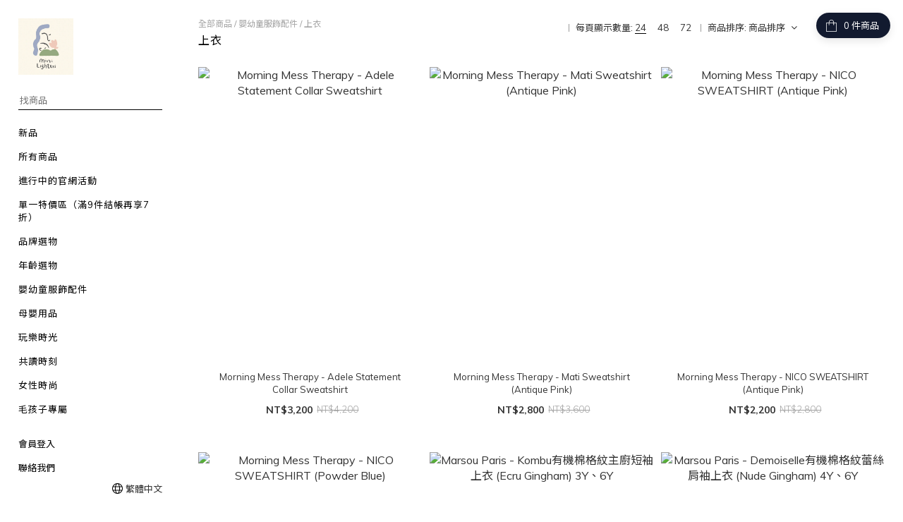

--- FILE ---
content_type: text/html; charset=utf-8
request_url: https://www.minilighters.co/categories/%E4%B8%8A%E8%A1%A3
body_size: 69319
content:
<!DOCTYPE html>
<html lang="zh-hant"><head>  <!-- prefetch dns -->
<meta http-equiv="x-dns-prefetch-control" content="on">
<link rel="dns-prefetch" href="https://cdn.shoplineapp.com">
<link rel="preconnect" href="https://cdn.shoplineapp.com" crossorigin>
<link rel="dns-prefetch" href="https://shoplineimg.com">
<link rel="preconnect" href="https://shoplineimg.com">
<link rel="dns-prefetch" href="https://shoplineimg.com">
<link rel="preconnect" href="https://shoplineimg.com" title="image-service-origin">

  <link rel="preload" href="https://cdn.shoplineapp.com/s/javascripts/currencies.js" as="script">





<!-- Wrap what we need here -->


<!-- SEO -->
  
      <title>上衣</title>


      <meta name="description" content="上衣">



<!-- Meta -->
  
      <meta property="og:title" content="上衣"/>

      <meta property="og:url" content="https://www.minilighters.co/categories/上衣">
      <link rel="canonical" href="https://www.minilighters.co/categories/上衣">
      <meta property="og:description" content="上衣">

  <meta property="og:image" content="https://img.shoplineapp.com/media/image_clips/63e593d7cf4191001465a512/original.jpeg?1675989974"/>



    <script type="application/ld+json">
    {"@context":"https://schema.org","@type":"WebSite","name":"Mini Lighters","url":"https://www.minilighters.co"}
    </script>


<!-- locale meta -->


  <meta name="viewport" content="width=device-width, initial-scale=1.0, viewport-fit=cover">
<meta name="mobile-web-app-capable" content="yes">
<meta name="format-detection" content="telephone=no" />
<meta name="google" value="notranslate">

<!-- Shop icon -->
  <link rel="shortcut icon" type="image/png" href="https://img.shoplineapp.com/media/image_clips/63e593e5fb3540002087a2ac/original.jpeg?1675989989">




<!--- Site Ownership Data -->
    <meta name="facebook-domain-verification" content="9pqiwumfwkzcgtsmwd1uyyr69ml9il">
<!--- Site Ownership Data End-->

<!-- Styles -->


        <link rel="stylesheet" media="all" href="https://cdn.shoplineapp.com/assets/common-898e3d282d673c037e3500beff4d8e9de2ee50e01c27252b33520348e0b17da0.css" onload="" />

        <link rel="stylesheet" media="all" href="https://cdn.shoplineapp.com/assets/theme_bianco-408f34e05f2d286f8f5a1da020fc8b2b98794bf3095b1a4a7650f870f53da377.css" onload="" />


        <style>@font-face{font-family:'Lora';font-style:italic;font-weight:400;font-display:swap;src:url(https://cdn.shoplineapp.com/fonts/lora/lora-cyrillic-ext-italic-400.woff2) format("woff2");unicode-range:U+0460-052F,U+1C80-1C8A,U+20B4,U+2DE0-2DFF,U+A640-A69F,U+FE2E-FE2F}@font-face{font-family:'Lora';font-style:italic;font-weight:400;font-display:swap;src:url(https://cdn.shoplineapp.com/fonts/lora/lora-cyrillic-italic-400.woff2) format("woff2");unicode-range:U+0301,U+0400-045F,U+0490-0491,U+04B0-04B1,U+2116}@font-face{font-family:'Lora';font-style:italic;font-weight:400;font-display:swap;src:url(https://cdn.shoplineapp.com/fonts/lora/lora-math-italic-400.woff2) format("woff2");unicode-range:U+0302-0303,U+0305,U+0307-0308,U+0310,U+0312,U+0315,U+031A,U+0326-0327,U+032C,U+032F-0330,U+0332-0333,U+0338,U+033A,U+0346,U+034D,U+0391-03A1,U+03A3-03A9,U+03B1-03C9,U+03D1,U+03D5-03D6,U+03F0-03F1,U+03F4-03F5,U+2016-2017,U+2034-2038,U+203C,U+2040,U+2043,U+2047,U+2050,U+2057,U+205F,U+2070-2071,U+2074-208E,U+2090-209C,U+20D0-20DC,U+20E1,U+20E5-20EF,U+2100-2112,U+2114-2115,U+2117-2121,U+2123-214F,U+2190,U+2192,U+2194-21AE,U+21B0-21E5,U+21F1-21F2,U+21F4-2211,U+2213-2214,U+2216-22FF,U+2308-230B,U+2310,U+2319,U+231C-2321,U+2336-237A,U+237C,U+2395,U+239B-23B7,U+23D0,U+23DC-23E1,U+2474-2475,U+25AF,U+25B3,U+25B7,U+25BD,U+25C1,U+25CA,U+25CC,U+25FB,U+266D-266F,U+27C0-27FF,U+2900-2AFF,U+2B0E-2B11,U+2B30-2B4C,U+2BFE,U+3030,U+FF5B,U+FF5D,U+1D400-1D7FF,U+1EE00-1EEFF}@font-face{font-family:'Lora';font-style:italic;font-weight:400;font-display:swap;src:url(https://cdn.shoplineapp.com/fonts/lora/lora-symbols-italic-400.woff2) format("woff2");unicode-range:U+0001-000C,U+000E-001F,U+007F-009F,U+20DD-20E0,U+20E2-20E4,U+2150-218F,U+2190,U+2192,U+2194-2199,U+21AF,U+21E6-21F0,U+21F3,U+2218-2219,U+2299,U+22C4-22C6,U+2300-243F,U+2440-244A,U+2460-24FF,U+25A0-27BF,U+2800-28FF,U+2921-2922,U+2981,U+29BF,U+29EB,U+2B00-2BFF,U+4DC0-4DFF,U+FFF9-FFFB,U+10140-1018E,U+10190-1019C,U+101A0,U+101D0-101FD,U+102E0-102FB,U+10E60-10E7E,U+1D2C0-1D2D3,U+1D2E0-1D37F,U+1F000-1F0FF,U+1F100-1F1AD,U+1F1E6-1F1FF,U+1F30D-1F30F,U+1F315,U+1F31C,U+1F31E,U+1F320-1F32C,U+1F336,U+1F378,U+1F37D,U+1F382,U+1F393-1F39F,U+1F3A7-1F3A8,U+1F3AC-1F3AF,U+1F3C2,U+1F3C4-1F3C6,U+1F3CA-1F3CE,U+1F3D4-1F3E0,U+1F3ED,U+1F3F1-1F3F3,U+1F3F5-1F3F7,U+1F408,U+1F415,U+1F41F,U+1F426,U+1F43F,U+1F441-1F442,U+1F444,U+1F446-1F449,U+1F44C-1F44E,U+1F453,U+1F46A,U+1F47D,U+1F4A3,U+1F4B0,U+1F4B3,U+1F4B9,U+1F4BB,U+1F4BF,U+1F4C8-1F4CB,U+1F4D6,U+1F4DA,U+1F4DF,U+1F4E3-1F4E6,U+1F4EA-1F4ED,U+1F4F7,U+1F4F9-1F4FB,U+1F4FD-1F4FE,U+1F503,U+1F507-1F50B,U+1F50D,U+1F512-1F513,U+1F53E-1F54A,U+1F54F-1F5FA,U+1F610,U+1F650-1F67F,U+1F687,U+1F68D,U+1F691,U+1F694,U+1F698,U+1F6AD,U+1F6B2,U+1F6B9-1F6BA,U+1F6BC,U+1F6C6-1F6CF,U+1F6D3-1F6D7,U+1F6E0-1F6EA,U+1F6F0-1F6F3,U+1F6F7-1F6FC,U+1F700-1F7FF,U+1F800-1F80B,U+1F810-1F847,U+1F850-1F859,U+1F860-1F887,U+1F890-1F8AD,U+1F8B0-1F8BB,U+1F8C0-1F8C1,U+1F900-1F90B,U+1F93B,U+1F946,U+1F984,U+1F996,U+1F9E9,U+1FA00-1FA6F,U+1FA70-1FA7C,U+1FA80-1FA89,U+1FA8F-1FAC6,U+1FACE-1FADC,U+1FADF-1FAE9,U+1FAF0-1FAF8,U+1FB00-1FBFF}@font-face{font-family:'Lora';font-style:italic;font-weight:400;font-display:swap;src:url(https://cdn.shoplineapp.com/fonts/lora/lora-vietnamese-italic-400.woff2) format("woff2");unicode-range:U+0102-0103,U+0110-0111,U+0128-0129,U+0168-0169,U+01A0-01A1,U+01AF-01B0,U+0300-0301,U+0303-0304,U+0308-0309,U+0323,U+0329,U+1EA0-1EF9,U+20AB}@font-face{font-family:'Lora';font-style:italic;font-weight:400;font-display:swap;src:url(https://cdn.shoplineapp.com/fonts/lora/lora-latin-ext-italic-400.woff2) format("woff2");unicode-range:U+0100-02BA,U+02BD-02C5,U+02C7-02CC,U+02CE-02D7,U+02DD-02FF,U+0304,U+0308,U+0329,U+1D00-1DBF,U+1E00-1E9F,U+1EF2-1EFF,U+2020,U+20A0-20AB,U+20AD-20C0,U+2113,U+2C60-2C7F,U+A720-A7FF}@font-face{font-family:'Lora';font-style:italic;font-weight:400;font-display:swap;src:url(https://cdn.shoplineapp.com/fonts/lora/lora-latin-italic-400.woff2) format("woff2");unicode-range:U+0000-00FF,U+0131,U+0152-0153,U+02BB-02BC,U+02C6,U+02DA,U+02DC,U+0304,U+0308,U+0329,U+2000-206F,U+20AC,U+2122,U+2191,U+2193,U+2212,U+2215,U+FEFF,U+FFFD}@font-face{font-family:'Lora';font-style:italic;font-weight:700;font-display:swap;src:url(https://cdn.shoplineapp.com/fonts/lora/lora-cyrillic-ext-italic-700.woff2) format("woff2");unicode-range:U+0460-052F,U+1C80-1C8A,U+20B4,U+2DE0-2DFF,U+A640-A69F,U+FE2E-FE2F}@font-face{font-family:'Lora';font-style:italic;font-weight:700;font-display:swap;src:url(https://cdn.shoplineapp.com/fonts/lora/lora-cyrillic-italic-700.woff2) format("woff2");unicode-range:U+0301,U+0400-045F,U+0490-0491,U+04B0-04B1,U+2116}@font-face{font-family:'Lora';font-style:italic;font-weight:700;font-display:swap;src:url(https://cdn.shoplineapp.com/fonts/lora/lora-math-italic-700.woff2) format("woff2");unicode-range:U+0302-0303,U+0305,U+0307-0308,U+0310,U+0312,U+0315,U+031A,U+0326-0327,U+032C,U+032F-0330,U+0332-0333,U+0338,U+033A,U+0346,U+034D,U+0391-03A1,U+03A3-03A9,U+03B1-03C9,U+03D1,U+03D5-03D6,U+03F0-03F1,U+03F4-03F5,U+2016-2017,U+2034-2038,U+203C,U+2040,U+2043,U+2047,U+2050,U+2057,U+205F,U+2070-2071,U+2074-208E,U+2090-209C,U+20D0-20DC,U+20E1,U+20E5-20EF,U+2100-2112,U+2114-2115,U+2117-2121,U+2123-214F,U+2190,U+2192,U+2194-21AE,U+21B0-21E5,U+21F1-21F2,U+21F4-2211,U+2213-2214,U+2216-22FF,U+2308-230B,U+2310,U+2319,U+231C-2321,U+2336-237A,U+237C,U+2395,U+239B-23B7,U+23D0,U+23DC-23E1,U+2474-2475,U+25AF,U+25B3,U+25B7,U+25BD,U+25C1,U+25CA,U+25CC,U+25FB,U+266D-266F,U+27C0-27FF,U+2900-2AFF,U+2B0E-2B11,U+2B30-2B4C,U+2BFE,U+3030,U+FF5B,U+FF5D,U+1D400-1D7FF,U+1EE00-1EEFF}@font-face{font-family:'Lora';font-style:italic;font-weight:700;font-display:swap;src:url(https://cdn.shoplineapp.com/fonts/lora/lora-symbols-italic-700.woff2) format("woff2");unicode-range:U+0001-000C,U+000E-001F,U+007F-009F,U+20DD-20E0,U+20E2-20E4,U+2150-218F,U+2190,U+2192,U+2194-2199,U+21AF,U+21E6-21F0,U+21F3,U+2218-2219,U+2299,U+22C4-22C6,U+2300-243F,U+2440-244A,U+2460-24FF,U+25A0-27BF,U+2800-28FF,U+2921-2922,U+2981,U+29BF,U+29EB,U+2B00-2BFF,U+4DC0-4DFF,U+FFF9-FFFB,U+10140-1018E,U+10190-1019C,U+101A0,U+101D0-101FD,U+102E0-102FB,U+10E60-10E7E,U+1D2C0-1D2D3,U+1D2E0-1D37F,U+1F000-1F0FF,U+1F100-1F1AD,U+1F1E6-1F1FF,U+1F30D-1F30F,U+1F315,U+1F31C,U+1F31E,U+1F320-1F32C,U+1F336,U+1F378,U+1F37D,U+1F382,U+1F393-1F39F,U+1F3A7-1F3A8,U+1F3AC-1F3AF,U+1F3C2,U+1F3C4-1F3C6,U+1F3CA-1F3CE,U+1F3D4-1F3E0,U+1F3ED,U+1F3F1-1F3F3,U+1F3F5-1F3F7,U+1F408,U+1F415,U+1F41F,U+1F426,U+1F43F,U+1F441-1F442,U+1F444,U+1F446-1F449,U+1F44C-1F44E,U+1F453,U+1F46A,U+1F47D,U+1F4A3,U+1F4B0,U+1F4B3,U+1F4B9,U+1F4BB,U+1F4BF,U+1F4C8-1F4CB,U+1F4D6,U+1F4DA,U+1F4DF,U+1F4E3-1F4E6,U+1F4EA-1F4ED,U+1F4F7,U+1F4F9-1F4FB,U+1F4FD-1F4FE,U+1F503,U+1F507-1F50B,U+1F50D,U+1F512-1F513,U+1F53E-1F54A,U+1F54F-1F5FA,U+1F610,U+1F650-1F67F,U+1F687,U+1F68D,U+1F691,U+1F694,U+1F698,U+1F6AD,U+1F6B2,U+1F6B9-1F6BA,U+1F6BC,U+1F6C6-1F6CF,U+1F6D3-1F6D7,U+1F6E0-1F6EA,U+1F6F0-1F6F3,U+1F6F7-1F6FC,U+1F700-1F7FF,U+1F800-1F80B,U+1F810-1F847,U+1F850-1F859,U+1F860-1F887,U+1F890-1F8AD,U+1F8B0-1F8BB,U+1F8C0-1F8C1,U+1F900-1F90B,U+1F93B,U+1F946,U+1F984,U+1F996,U+1F9E9,U+1FA00-1FA6F,U+1FA70-1FA7C,U+1FA80-1FA89,U+1FA8F-1FAC6,U+1FACE-1FADC,U+1FADF-1FAE9,U+1FAF0-1FAF8,U+1FB00-1FBFF}@font-face{font-family:'Lora';font-style:italic;font-weight:700;font-display:swap;src:url(https://cdn.shoplineapp.com/fonts/lora/lora-vietnamese-italic-700.woff2) format("woff2");unicode-range:U+0102-0103,U+0110-0111,U+0128-0129,U+0168-0169,U+01A0-01A1,U+01AF-01B0,U+0300-0301,U+0303-0304,U+0308-0309,U+0323,U+0329,U+1EA0-1EF9,U+20AB}@font-face{font-family:'Lora';font-style:italic;font-weight:700;font-display:swap;src:url(https://cdn.shoplineapp.com/fonts/lora/lora-latin-ext-italic-700.woff2) format("woff2");unicode-range:U+0100-02BA,U+02BD-02C5,U+02C7-02CC,U+02CE-02D7,U+02DD-02FF,U+0304,U+0308,U+0329,U+1D00-1DBF,U+1E00-1E9F,U+1EF2-1EFF,U+2020,U+20A0-20AB,U+20AD-20C0,U+2113,U+2C60-2C7F,U+A720-A7FF}@font-face{font-family:'Lora';font-style:italic;font-weight:700;font-display:swap;src:url(https://cdn.shoplineapp.com/fonts/lora/lora-latin-italic-700.woff2) format("woff2");unicode-range:U+0000-00FF,U+0131,U+0152-0153,U+02BB-02BC,U+02C6,U+02DA,U+02DC,U+0304,U+0308,U+0329,U+2000-206F,U+20AC,U+2122,U+2191,U+2193,U+2212,U+2215,U+FEFF,U+FFFD}@font-face{font-family:'Lora';font-style:normal;font-weight:400;font-display:swap;src:url(https://cdn.shoplineapp.com/fonts/lora/lora-cyrillic-ext-normal-400.woff2) format("woff2");unicode-range:U+0460-052F,U+1C80-1C8A,U+20B4,U+2DE0-2DFF,U+A640-A69F,U+FE2E-FE2F}@font-face{font-family:'Lora';font-style:normal;font-weight:400;font-display:swap;src:url(https://cdn.shoplineapp.com/fonts/lora/lora-cyrillic-normal-400.woff2) format("woff2");unicode-range:U+0301,U+0400-045F,U+0490-0491,U+04B0-04B1,U+2116}@font-face{font-family:'Lora';font-style:normal;font-weight:400;font-display:swap;src:url(https://cdn.shoplineapp.com/fonts/lora/lora-math-normal-400.woff2) format("woff2");unicode-range:U+0302-0303,U+0305,U+0307-0308,U+0310,U+0312,U+0315,U+031A,U+0326-0327,U+032C,U+032F-0330,U+0332-0333,U+0338,U+033A,U+0346,U+034D,U+0391-03A1,U+03A3-03A9,U+03B1-03C9,U+03D1,U+03D5-03D6,U+03F0-03F1,U+03F4-03F5,U+2016-2017,U+2034-2038,U+203C,U+2040,U+2043,U+2047,U+2050,U+2057,U+205F,U+2070-2071,U+2074-208E,U+2090-209C,U+20D0-20DC,U+20E1,U+20E5-20EF,U+2100-2112,U+2114-2115,U+2117-2121,U+2123-214F,U+2190,U+2192,U+2194-21AE,U+21B0-21E5,U+21F1-21F2,U+21F4-2211,U+2213-2214,U+2216-22FF,U+2308-230B,U+2310,U+2319,U+231C-2321,U+2336-237A,U+237C,U+2395,U+239B-23B7,U+23D0,U+23DC-23E1,U+2474-2475,U+25AF,U+25B3,U+25B7,U+25BD,U+25C1,U+25CA,U+25CC,U+25FB,U+266D-266F,U+27C0-27FF,U+2900-2AFF,U+2B0E-2B11,U+2B30-2B4C,U+2BFE,U+3030,U+FF5B,U+FF5D,U+1D400-1D7FF,U+1EE00-1EEFF}@font-face{font-family:'Lora';font-style:normal;font-weight:400;font-display:swap;src:url(https://cdn.shoplineapp.com/fonts/lora/lora-symbols-normal-400.woff2) format("woff2");unicode-range:U+0001-000C,U+000E-001F,U+007F-009F,U+20DD-20E0,U+20E2-20E4,U+2150-218F,U+2190,U+2192,U+2194-2199,U+21AF,U+21E6-21F0,U+21F3,U+2218-2219,U+2299,U+22C4-22C6,U+2300-243F,U+2440-244A,U+2460-24FF,U+25A0-27BF,U+2800-28FF,U+2921-2922,U+2981,U+29BF,U+29EB,U+2B00-2BFF,U+4DC0-4DFF,U+FFF9-FFFB,U+10140-1018E,U+10190-1019C,U+101A0,U+101D0-101FD,U+102E0-102FB,U+10E60-10E7E,U+1D2C0-1D2D3,U+1D2E0-1D37F,U+1F000-1F0FF,U+1F100-1F1AD,U+1F1E6-1F1FF,U+1F30D-1F30F,U+1F315,U+1F31C,U+1F31E,U+1F320-1F32C,U+1F336,U+1F378,U+1F37D,U+1F382,U+1F393-1F39F,U+1F3A7-1F3A8,U+1F3AC-1F3AF,U+1F3C2,U+1F3C4-1F3C6,U+1F3CA-1F3CE,U+1F3D4-1F3E0,U+1F3ED,U+1F3F1-1F3F3,U+1F3F5-1F3F7,U+1F408,U+1F415,U+1F41F,U+1F426,U+1F43F,U+1F441-1F442,U+1F444,U+1F446-1F449,U+1F44C-1F44E,U+1F453,U+1F46A,U+1F47D,U+1F4A3,U+1F4B0,U+1F4B3,U+1F4B9,U+1F4BB,U+1F4BF,U+1F4C8-1F4CB,U+1F4D6,U+1F4DA,U+1F4DF,U+1F4E3-1F4E6,U+1F4EA-1F4ED,U+1F4F7,U+1F4F9-1F4FB,U+1F4FD-1F4FE,U+1F503,U+1F507-1F50B,U+1F50D,U+1F512-1F513,U+1F53E-1F54A,U+1F54F-1F5FA,U+1F610,U+1F650-1F67F,U+1F687,U+1F68D,U+1F691,U+1F694,U+1F698,U+1F6AD,U+1F6B2,U+1F6B9-1F6BA,U+1F6BC,U+1F6C6-1F6CF,U+1F6D3-1F6D7,U+1F6E0-1F6EA,U+1F6F0-1F6F3,U+1F6F7-1F6FC,U+1F700-1F7FF,U+1F800-1F80B,U+1F810-1F847,U+1F850-1F859,U+1F860-1F887,U+1F890-1F8AD,U+1F8B0-1F8BB,U+1F8C0-1F8C1,U+1F900-1F90B,U+1F93B,U+1F946,U+1F984,U+1F996,U+1F9E9,U+1FA00-1FA6F,U+1FA70-1FA7C,U+1FA80-1FA89,U+1FA8F-1FAC6,U+1FACE-1FADC,U+1FADF-1FAE9,U+1FAF0-1FAF8,U+1FB00-1FBFF}@font-face{font-family:'Lora';font-style:normal;font-weight:400;font-display:swap;src:url(https://cdn.shoplineapp.com/fonts/lora/lora-vietnamese-normal-400.woff2) format("woff2");unicode-range:U+0102-0103,U+0110-0111,U+0128-0129,U+0168-0169,U+01A0-01A1,U+01AF-01B0,U+0300-0301,U+0303-0304,U+0308-0309,U+0323,U+0329,U+1EA0-1EF9,U+20AB}@font-face{font-family:'Lora';font-style:normal;font-weight:400;font-display:swap;src:url(https://cdn.shoplineapp.com/fonts/lora/lora-latin-ext-normal-400.woff2) format("woff2");unicode-range:U+0100-02BA,U+02BD-02C5,U+02C7-02CC,U+02CE-02D7,U+02DD-02FF,U+0304,U+0308,U+0329,U+1D00-1DBF,U+1E00-1E9F,U+1EF2-1EFF,U+2020,U+20A0-20AB,U+20AD-20C0,U+2113,U+2C60-2C7F,U+A720-A7FF}@font-face{font-family:'Lora';font-style:normal;font-weight:400;font-display:swap;src:url(https://cdn.shoplineapp.com/fonts/lora/lora-latin-normal-400.woff2) format("woff2");unicode-range:U+0000-00FF,U+0131,U+0152-0153,U+02BB-02BC,U+02C6,U+02DA,U+02DC,U+0304,U+0308,U+0329,U+2000-206F,U+20AC,U+2122,U+2191,U+2193,U+2212,U+2215,U+FEFF,U+FFFD}@font-face{font-family:'Lora';font-style:normal;font-weight:700;font-display:swap;src:url(https://cdn.shoplineapp.com/fonts/lora/lora-cyrillic-ext-normal-700.woff2) format("woff2");unicode-range:U+0460-052F,U+1C80-1C8A,U+20B4,U+2DE0-2DFF,U+A640-A69F,U+FE2E-FE2F}@font-face{font-family:'Lora';font-style:normal;font-weight:700;font-display:swap;src:url(https://cdn.shoplineapp.com/fonts/lora/lora-cyrillic-normal-700.woff2) format("woff2");unicode-range:U+0301,U+0400-045F,U+0490-0491,U+04B0-04B1,U+2116}@font-face{font-family:'Lora';font-style:normal;font-weight:700;font-display:swap;src:url(https://cdn.shoplineapp.com/fonts/lora/lora-math-normal-700.woff2) format("woff2");unicode-range:U+0302-0303,U+0305,U+0307-0308,U+0310,U+0312,U+0315,U+031A,U+0326-0327,U+032C,U+032F-0330,U+0332-0333,U+0338,U+033A,U+0346,U+034D,U+0391-03A1,U+03A3-03A9,U+03B1-03C9,U+03D1,U+03D5-03D6,U+03F0-03F1,U+03F4-03F5,U+2016-2017,U+2034-2038,U+203C,U+2040,U+2043,U+2047,U+2050,U+2057,U+205F,U+2070-2071,U+2074-208E,U+2090-209C,U+20D0-20DC,U+20E1,U+20E5-20EF,U+2100-2112,U+2114-2115,U+2117-2121,U+2123-214F,U+2190,U+2192,U+2194-21AE,U+21B0-21E5,U+21F1-21F2,U+21F4-2211,U+2213-2214,U+2216-22FF,U+2308-230B,U+2310,U+2319,U+231C-2321,U+2336-237A,U+237C,U+2395,U+239B-23B7,U+23D0,U+23DC-23E1,U+2474-2475,U+25AF,U+25B3,U+25B7,U+25BD,U+25C1,U+25CA,U+25CC,U+25FB,U+266D-266F,U+27C0-27FF,U+2900-2AFF,U+2B0E-2B11,U+2B30-2B4C,U+2BFE,U+3030,U+FF5B,U+FF5D,U+1D400-1D7FF,U+1EE00-1EEFF}@font-face{font-family:'Lora';font-style:normal;font-weight:700;font-display:swap;src:url(https://cdn.shoplineapp.com/fonts/lora/lora-symbols-normal-700.woff2) format("woff2");unicode-range:U+0001-000C,U+000E-001F,U+007F-009F,U+20DD-20E0,U+20E2-20E4,U+2150-218F,U+2190,U+2192,U+2194-2199,U+21AF,U+21E6-21F0,U+21F3,U+2218-2219,U+2299,U+22C4-22C6,U+2300-243F,U+2440-244A,U+2460-24FF,U+25A0-27BF,U+2800-28FF,U+2921-2922,U+2981,U+29BF,U+29EB,U+2B00-2BFF,U+4DC0-4DFF,U+FFF9-FFFB,U+10140-1018E,U+10190-1019C,U+101A0,U+101D0-101FD,U+102E0-102FB,U+10E60-10E7E,U+1D2C0-1D2D3,U+1D2E0-1D37F,U+1F000-1F0FF,U+1F100-1F1AD,U+1F1E6-1F1FF,U+1F30D-1F30F,U+1F315,U+1F31C,U+1F31E,U+1F320-1F32C,U+1F336,U+1F378,U+1F37D,U+1F382,U+1F393-1F39F,U+1F3A7-1F3A8,U+1F3AC-1F3AF,U+1F3C2,U+1F3C4-1F3C6,U+1F3CA-1F3CE,U+1F3D4-1F3E0,U+1F3ED,U+1F3F1-1F3F3,U+1F3F5-1F3F7,U+1F408,U+1F415,U+1F41F,U+1F426,U+1F43F,U+1F441-1F442,U+1F444,U+1F446-1F449,U+1F44C-1F44E,U+1F453,U+1F46A,U+1F47D,U+1F4A3,U+1F4B0,U+1F4B3,U+1F4B9,U+1F4BB,U+1F4BF,U+1F4C8-1F4CB,U+1F4D6,U+1F4DA,U+1F4DF,U+1F4E3-1F4E6,U+1F4EA-1F4ED,U+1F4F7,U+1F4F9-1F4FB,U+1F4FD-1F4FE,U+1F503,U+1F507-1F50B,U+1F50D,U+1F512-1F513,U+1F53E-1F54A,U+1F54F-1F5FA,U+1F610,U+1F650-1F67F,U+1F687,U+1F68D,U+1F691,U+1F694,U+1F698,U+1F6AD,U+1F6B2,U+1F6B9-1F6BA,U+1F6BC,U+1F6C6-1F6CF,U+1F6D3-1F6D7,U+1F6E0-1F6EA,U+1F6F0-1F6F3,U+1F6F7-1F6FC,U+1F700-1F7FF,U+1F800-1F80B,U+1F810-1F847,U+1F850-1F859,U+1F860-1F887,U+1F890-1F8AD,U+1F8B0-1F8BB,U+1F8C0-1F8C1,U+1F900-1F90B,U+1F93B,U+1F946,U+1F984,U+1F996,U+1F9E9,U+1FA00-1FA6F,U+1FA70-1FA7C,U+1FA80-1FA89,U+1FA8F-1FAC6,U+1FACE-1FADC,U+1FADF-1FAE9,U+1FAF0-1FAF8,U+1FB00-1FBFF}@font-face{font-family:'Lora';font-style:normal;font-weight:700;font-display:swap;src:url(https://cdn.shoplineapp.com/fonts/lora/lora-vietnamese-normal-700.woff2) format("woff2");unicode-range:U+0102-0103,U+0110-0111,U+0128-0129,U+0168-0169,U+01A0-01A1,U+01AF-01B0,U+0300-0301,U+0303-0304,U+0308-0309,U+0323,U+0329,U+1EA0-1EF9,U+20AB}@font-face{font-family:'Lora';font-style:normal;font-weight:700;font-display:swap;src:url(https://cdn.shoplineapp.com/fonts/lora/lora-latin-ext-normal-700.woff2) format("woff2");unicode-range:U+0100-02BA,U+02BD-02C5,U+02C7-02CC,U+02CE-02D7,U+02DD-02FF,U+0304,U+0308,U+0329,U+1D00-1DBF,U+1E00-1E9F,U+1EF2-1EFF,U+2020,U+20A0-20AB,U+20AD-20C0,U+2113,U+2C60-2C7F,U+A720-A7FF}@font-face{font-family:'Lora';font-style:normal;font-weight:700;font-display:swap;src:url(https://cdn.shoplineapp.com/fonts/lora/lora-latin-normal-700.woff2) format("woff2");unicode-range:U+0000-00FF,U+0131,U+0152-0153,U+02BB-02BC,U+02C6,U+02DA,U+02DC,U+0304,U+0308,U+0329,U+2000-206F,U+20AC,U+2122,U+2191,U+2193,U+2212,U+2215,U+FEFF,U+FFFD}
</style><style>@font-face{font-family:'Muli';font-style:italic;font-weight:200;font-display:swap;src:url(https://cdn.shoplineapp.com/fonts/muli/muli-vietnamese-italic-200.woff2) format("woff2");unicode-range:U+0102-0103,U+0110-0111,U+0128-0129,U+0168-0169,U+01A0-01A1,U+01AF-01B0,U+0300-0301,U+0303-0304,U+0308-0309,U+0323,U+0329,U+1EA0-1EF9,U+20AB}@font-face{font-family:'Muli';font-style:italic;font-weight:200;font-display:swap;src:url(https://cdn.shoplineapp.com/fonts/muli/muli-latin-ext-italic-200.woff2) format("woff2");unicode-range:U+0100-02BA,U+02BD-02C5,U+02C7-02CC,U+02CE-02D7,U+02DD-02FF,U+0304,U+0308,U+0329,U+1D00-1DBF,U+1E00-1E9F,U+1EF2-1EFF,U+2020,U+20A0-20AB,U+20AD-20C0,U+2113,U+2C60-2C7F,U+A720-A7FF}@font-face{font-family:'Muli';font-style:italic;font-weight:200;font-display:swap;src:url(https://cdn.shoplineapp.com/fonts/muli/muli-latin-italic-200.woff2) format("woff2");unicode-range:U+0000-00FF,U+0131,U+0152-0153,U+02BB-02BC,U+02C6,U+02DA,U+02DC,U+0304,U+0308,U+0329,U+2000-206F,U+20AC,U+2122,U+2191,U+2193,U+2212,U+2215,U+FEFF,U+FFFD}@font-face{font-family:'Muli';font-style:italic;font-weight:300;font-display:swap;src:url(https://cdn.shoplineapp.com/fonts/muli/muli-vietnamese-italic-300.woff2) format("woff2");unicode-range:U+0102-0103,U+0110-0111,U+0128-0129,U+0168-0169,U+01A0-01A1,U+01AF-01B0,U+0300-0301,U+0303-0304,U+0308-0309,U+0323,U+0329,U+1EA0-1EF9,U+20AB}@font-face{font-family:'Muli';font-style:italic;font-weight:300;font-display:swap;src:url(https://cdn.shoplineapp.com/fonts/muli/muli-latin-ext-italic-300.woff2) format("woff2");unicode-range:U+0100-02BA,U+02BD-02C5,U+02C7-02CC,U+02CE-02D7,U+02DD-02FF,U+0304,U+0308,U+0329,U+1D00-1DBF,U+1E00-1E9F,U+1EF2-1EFF,U+2020,U+20A0-20AB,U+20AD-20C0,U+2113,U+2C60-2C7F,U+A720-A7FF}@font-face{font-family:'Muli';font-style:italic;font-weight:300;font-display:swap;src:url(https://cdn.shoplineapp.com/fonts/muli/muli-latin-italic-300.woff2) format("woff2");unicode-range:U+0000-00FF,U+0131,U+0152-0153,U+02BB-02BC,U+02C6,U+02DA,U+02DC,U+0304,U+0308,U+0329,U+2000-206F,U+20AC,U+2122,U+2191,U+2193,U+2212,U+2215,U+FEFF,U+FFFD}@font-face{font-family:'Muli';font-style:italic;font-weight:400;font-display:swap;src:url(https://cdn.shoplineapp.com/fonts/muli/muli-vietnamese-italic-400.woff2) format("woff2");unicode-range:U+0102-0103,U+0110-0111,U+0128-0129,U+0168-0169,U+01A0-01A1,U+01AF-01B0,U+0300-0301,U+0303-0304,U+0308-0309,U+0323,U+0329,U+1EA0-1EF9,U+20AB}@font-face{font-family:'Muli';font-style:italic;font-weight:400;font-display:swap;src:url(https://cdn.shoplineapp.com/fonts/muli/muli-latin-ext-italic-400.woff2) format("woff2");unicode-range:U+0100-02BA,U+02BD-02C5,U+02C7-02CC,U+02CE-02D7,U+02DD-02FF,U+0304,U+0308,U+0329,U+1D00-1DBF,U+1E00-1E9F,U+1EF2-1EFF,U+2020,U+20A0-20AB,U+20AD-20C0,U+2113,U+2C60-2C7F,U+A720-A7FF}@font-face{font-family:'Muli';font-style:italic;font-weight:400;font-display:swap;src:url(https://cdn.shoplineapp.com/fonts/muli/muli-latin-italic-400.woff2) format("woff2");unicode-range:U+0000-00FF,U+0131,U+0152-0153,U+02BB-02BC,U+02C6,U+02DA,U+02DC,U+0304,U+0308,U+0329,U+2000-206F,U+20AC,U+2122,U+2191,U+2193,U+2212,U+2215,U+FEFF,U+FFFD}@font-face{font-family:'Muli';font-style:italic;font-weight:500;font-display:swap;src:url(https://cdn.shoplineapp.com/fonts/muli/muli-vietnamese-italic-500.woff2) format("woff2");unicode-range:U+0102-0103,U+0110-0111,U+0128-0129,U+0168-0169,U+01A0-01A1,U+01AF-01B0,U+0300-0301,U+0303-0304,U+0308-0309,U+0323,U+0329,U+1EA0-1EF9,U+20AB}@font-face{font-family:'Muli';font-style:italic;font-weight:500;font-display:swap;src:url(https://cdn.shoplineapp.com/fonts/muli/muli-latin-ext-italic-500.woff2) format("woff2");unicode-range:U+0100-02BA,U+02BD-02C5,U+02C7-02CC,U+02CE-02D7,U+02DD-02FF,U+0304,U+0308,U+0329,U+1D00-1DBF,U+1E00-1E9F,U+1EF2-1EFF,U+2020,U+20A0-20AB,U+20AD-20C0,U+2113,U+2C60-2C7F,U+A720-A7FF}@font-face{font-family:'Muli';font-style:italic;font-weight:500;font-display:swap;src:url(https://cdn.shoplineapp.com/fonts/muli/muli-latin-italic-500.woff2) format("woff2");unicode-range:U+0000-00FF,U+0131,U+0152-0153,U+02BB-02BC,U+02C6,U+02DA,U+02DC,U+0304,U+0308,U+0329,U+2000-206F,U+20AC,U+2122,U+2191,U+2193,U+2212,U+2215,U+FEFF,U+FFFD}@font-face{font-family:'Muli';font-style:italic;font-weight:600;font-display:swap;src:url(https://cdn.shoplineapp.com/fonts/muli/muli-vietnamese-italic-600.woff2) format("woff2");unicode-range:U+0102-0103,U+0110-0111,U+0128-0129,U+0168-0169,U+01A0-01A1,U+01AF-01B0,U+0300-0301,U+0303-0304,U+0308-0309,U+0323,U+0329,U+1EA0-1EF9,U+20AB}@font-face{font-family:'Muli';font-style:italic;font-weight:600;font-display:swap;src:url(https://cdn.shoplineapp.com/fonts/muli/muli-latin-ext-italic-600.woff2) format("woff2");unicode-range:U+0100-02BA,U+02BD-02C5,U+02C7-02CC,U+02CE-02D7,U+02DD-02FF,U+0304,U+0308,U+0329,U+1D00-1DBF,U+1E00-1E9F,U+1EF2-1EFF,U+2020,U+20A0-20AB,U+20AD-20C0,U+2113,U+2C60-2C7F,U+A720-A7FF}@font-face{font-family:'Muli';font-style:italic;font-weight:600;font-display:swap;src:url(https://cdn.shoplineapp.com/fonts/muli/muli-latin-italic-600.woff2) format("woff2");unicode-range:U+0000-00FF,U+0131,U+0152-0153,U+02BB-02BC,U+02C6,U+02DA,U+02DC,U+0304,U+0308,U+0329,U+2000-206F,U+20AC,U+2122,U+2191,U+2193,U+2212,U+2215,U+FEFF,U+FFFD}@font-face{font-family:'Muli';font-style:italic;font-weight:700;font-display:swap;src:url(https://cdn.shoplineapp.com/fonts/muli/muli-vietnamese-italic-700.woff2) format("woff2");unicode-range:U+0102-0103,U+0110-0111,U+0128-0129,U+0168-0169,U+01A0-01A1,U+01AF-01B0,U+0300-0301,U+0303-0304,U+0308-0309,U+0323,U+0329,U+1EA0-1EF9,U+20AB}@font-face{font-family:'Muli';font-style:italic;font-weight:700;font-display:swap;src:url(https://cdn.shoplineapp.com/fonts/muli/muli-latin-ext-italic-700.woff2) format("woff2");unicode-range:U+0100-02BA,U+02BD-02C5,U+02C7-02CC,U+02CE-02D7,U+02DD-02FF,U+0304,U+0308,U+0329,U+1D00-1DBF,U+1E00-1E9F,U+1EF2-1EFF,U+2020,U+20A0-20AB,U+20AD-20C0,U+2113,U+2C60-2C7F,U+A720-A7FF}@font-face{font-family:'Muli';font-style:italic;font-weight:700;font-display:swap;src:url(https://cdn.shoplineapp.com/fonts/muli/muli-latin-italic-700.woff2) format("woff2");unicode-range:U+0000-00FF,U+0131,U+0152-0153,U+02BB-02BC,U+02C6,U+02DA,U+02DC,U+0304,U+0308,U+0329,U+2000-206F,U+20AC,U+2122,U+2191,U+2193,U+2212,U+2215,U+FEFF,U+FFFD}@font-face{font-family:'Muli';font-style:italic;font-weight:800;font-display:swap;src:url(https://cdn.shoplineapp.com/fonts/muli/muli-vietnamese-italic-800.woff2) format("woff2");unicode-range:U+0102-0103,U+0110-0111,U+0128-0129,U+0168-0169,U+01A0-01A1,U+01AF-01B0,U+0300-0301,U+0303-0304,U+0308-0309,U+0323,U+0329,U+1EA0-1EF9,U+20AB}@font-face{font-family:'Muli';font-style:italic;font-weight:800;font-display:swap;src:url(https://cdn.shoplineapp.com/fonts/muli/muli-latin-ext-italic-800.woff2) format("woff2");unicode-range:U+0100-02BA,U+02BD-02C5,U+02C7-02CC,U+02CE-02D7,U+02DD-02FF,U+0304,U+0308,U+0329,U+1D00-1DBF,U+1E00-1E9F,U+1EF2-1EFF,U+2020,U+20A0-20AB,U+20AD-20C0,U+2113,U+2C60-2C7F,U+A720-A7FF}@font-face{font-family:'Muli';font-style:italic;font-weight:800;font-display:swap;src:url(https://cdn.shoplineapp.com/fonts/muli/muli-latin-italic-800.woff2) format("woff2");unicode-range:U+0000-00FF,U+0131,U+0152-0153,U+02BB-02BC,U+02C6,U+02DA,U+02DC,U+0304,U+0308,U+0329,U+2000-206F,U+20AC,U+2122,U+2191,U+2193,U+2212,U+2215,U+FEFF,U+FFFD}@font-face{font-family:'Muli';font-style:italic;font-weight:900;font-display:swap;src:url(https://cdn.shoplineapp.com/fonts/muli/muli-vietnamese-italic-900.woff2) format("woff2");unicode-range:U+0102-0103,U+0110-0111,U+0128-0129,U+0168-0169,U+01A0-01A1,U+01AF-01B0,U+0300-0301,U+0303-0304,U+0308-0309,U+0323,U+0329,U+1EA0-1EF9,U+20AB}@font-face{font-family:'Muli';font-style:italic;font-weight:900;font-display:swap;src:url(https://cdn.shoplineapp.com/fonts/muli/muli-latin-ext-italic-900.woff2) format("woff2");unicode-range:U+0100-02BA,U+02BD-02C5,U+02C7-02CC,U+02CE-02D7,U+02DD-02FF,U+0304,U+0308,U+0329,U+1D00-1DBF,U+1E00-1E9F,U+1EF2-1EFF,U+2020,U+20A0-20AB,U+20AD-20C0,U+2113,U+2C60-2C7F,U+A720-A7FF}@font-face{font-family:'Muli';font-style:italic;font-weight:900;font-display:swap;src:url(https://cdn.shoplineapp.com/fonts/muli/muli-latin-italic-900.woff2) format("woff2");unicode-range:U+0000-00FF,U+0131,U+0152-0153,U+02BB-02BC,U+02C6,U+02DA,U+02DC,U+0304,U+0308,U+0329,U+2000-206F,U+20AC,U+2122,U+2191,U+2193,U+2212,U+2215,U+FEFF,U+FFFD}@font-face{font-family:'Muli';font-style:normal;font-weight:200;font-display:swap;src:url(https://cdn.shoplineapp.com/fonts/muli/muli-vietnamese-normal-200.woff2) format("woff2");unicode-range:U+0102-0103,U+0110-0111,U+0128-0129,U+0168-0169,U+01A0-01A1,U+01AF-01B0,U+0300-0301,U+0303-0304,U+0308-0309,U+0323,U+0329,U+1EA0-1EF9,U+20AB}@font-face{font-family:'Muli';font-style:normal;font-weight:200;font-display:swap;src:url(https://cdn.shoplineapp.com/fonts/muli/muli-latin-ext-normal-200.woff2) format("woff2");unicode-range:U+0100-02BA,U+02BD-02C5,U+02C7-02CC,U+02CE-02D7,U+02DD-02FF,U+0304,U+0308,U+0329,U+1D00-1DBF,U+1E00-1E9F,U+1EF2-1EFF,U+2020,U+20A0-20AB,U+20AD-20C0,U+2113,U+2C60-2C7F,U+A720-A7FF}@font-face{font-family:'Muli';font-style:normal;font-weight:200;font-display:swap;src:url(https://cdn.shoplineapp.com/fonts/muli/muli-latin-normal-200.woff2) format("woff2");unicode-range:U+0000-00FF,U+0131,U+0152-0153,U+02BB-02BC,U+02C6,U+02DA,U+02DC,U+0304,U+0308,U+0329,U+2000-206F,U+20AC,U+2122,U+2191,U+2193,U+2212,U+2215,U+FEFF,U+FFFD}@font-face{font-family:'Muli';font-style:normal;font-weight:300;font-display:swap;src:url(https://cdn.shoplineapp.com/fonts/muli/muli-vietnamese-normal-300.woff2) format("woff2");unicode-range:U+0102-0103,U+0110-0111,U+0128-0129,U+0168-0169,U+01A0-01A1,U+01AF-01B0,U+0300-0301,U+0303-0304,U+0308-0309,U+0323,U+0329,U+1EA0-1EF9,U+20AB}@font-face{font-family:'Muli';font-style:normal;font-weight:300;font-display:swap;src:url(https://cdn.shoplineapp.com/fonts/muli/muli-latin-ext-normal-300.woff2) format("woff2");unicode-range:U+0100-02BA,U+02BD-02C5,U+02C7-02CC,U+02CE-02D7,U+02DD-02FF,U+0304,U+0308,U+0329,U+1D00-1DBF,U+1E00-1E9F,U+1EF2-1EFF,U+2020,U+20A0-20AB,U+20AD-20C0,U+2113,U+2C60-2C7F,U+A720-A7FF}@font-face{font-family:'Muli';font-style:normal;font-weight:300;font-display:swap;src:url(https://cdn.shoplineapp.com/fonts/muli/muli-latin-normal-300.woff2) format("woff2");unicode-range:U+0000-00FF,U+0131,U+0152-0153,U+02BB-02BC,U+02C6,U+02DA,U+02DC,U+0304,U+0308,U+0329,U+2000-206F,U+20AC,U+2122,U+2191,U+2193,U+2212,U+2215,U+FEFF,U+FFFD}@font-face{font-family:'Muli';font-style:normal;font-weight:400;font-display:swap;src:url(https://cdn.shoplineapp.com/fonts/muli/muli-vietnamese-normal-400.woff2) format("woff2");unicode-range:U+0102-0103,U+0110-0111,U+0128-0129,U+0168-0169,U+01A0-01A1,U+01AF-01B0,U+0300-0301,U+0303-0304,U+0308-0309,U+0323,U+0329,U+1EA0-1EF9,U+20AB}@font-face{font-family:'Muli';font-style:normal;font-weight:400;font-display:swap;src:url(https://cdn.shoplineapp.com/fonts/muli/muli-latin-ext-normal-400.woff2) format("woff2");unicode-range:U+0100-02BA,U+02BD-02C5,U+02C7-02CC,U+02CE-02D7,U+02DD-02FF,U+0304,U+0308,U+0329,U+1D00-1DBF,U+1E00-1E9F,U+1EF2-1EFF,U+2020,U+20A0-20AB,U+20AD-20C0,U+2113,U+2C60-2C7F,U+A720-A7FF}@font-face{font-family:'Muli';font-style:normal;font-weight:400;font-display:swap;src:url(https://cdn.shoplineapp.com/fonts/muli/muli-latin-normal-400.woff2) format("woff2");unicode-range:U+0000-00FF,U+0131,U+0152-0153,U+02BB-02BC,U+02C6,U+02DA,U+02DC,U+0304,U+0308,U+0329,U+2000-206F,U+20AC,U+2122,U+2191,U+2193,U+2212,U+2215,U+FEFF,U+FFFD}@font-face{font-family:'Muli';font-style:normal;font-weight:500;font-display:swap;src:url(https://cdn.shoplineapp.com/fonts/muli/muli-vietnamese-normal-500.woff2) format("woff2");unicode-range:U+0102-0103,U+0110-0111,U+0128-0129,U+0168-0169,U+01A0-01A1,U+01AF-01B0,U+0300-0301,U+0303-0304,U+0308-0309,U+0323,U+0329,U+1EA0-1EF9,U+20AB}@font-face{font-family:'Muli';font-style:normal;font-weight:500;font-display:swap;src:url(https://cdn.shoplineapp.com/fonts/muli/muli-latin-ext-normal-500.woff2) format("woff2");unicode-range:U+0100-02BA,U+02BD-02C5,U+02C7-02CC,U+02CE-02D7,U+02DD-02FF,U+0304,U+0308,U+0329,U+1D00-1DBF,U+1E00-1E9F,U+1EF2-1EFF,U+2020,U+20A0-20AB,U+20AD-20C0,U+2113,U+2C60-2C7F,U+A720-A7FF}@font-face{font-family:'Muli';font-style:normal;font-weight:500;font-display:swap;src:url(https://cdn.shoplineapp.com/fonts/muli/muli-latin-normal-500.woff2) format("woff2");unicode-range:U+0000-00FF,U+0131,U+0152-0153,U+02BB-02BC,U+02C6,U+02DA,U+02DC,U+0304,U+0308,U+0329,U+2000-206F,U+20AC,U+2122,U+2191,U+2193,U+2212,U+2215,U+FEFF,U+FFFD}@font-face{font-family:'Muli';font-style:normal;font-weight:600;font-display:swap;src:url(https://cdn.shoplineapp.com/fonts/muli/muli-vietnamese-normal-600.woff2) format("woff2");unicode-range:U+0102-0103,U+0110-0111,U+0128-0129,U+0168-0169,U+01A0-01A1,U+01AF-01B0,U+0300-0301,U+0303-0304,U+0308-0309,U+0323,U+0329,U+1EA0-1EF9,U+20AB}@font-face{font-family:'Muli';font-style:normal;font-weight:600;font-display:swap;src:url(https://cdn.shoplineapp.com/fonts/muli/muli-latin-ext-normal-600.woff2) format("woff2");unicode-range:U+0100-02BA,U+02BD-02C5,U+02C7-02CC,U+02CE-02D7,U+02DD-02FF,U+0304,U+0308,U+0329,U+1D00-1DBF,U+1E00-1E9F,U+1EF2-1EFF,U+2020,U+20A0-20AB,U+20AD-20C0,U+2113,U+2C60-2C7F,U+A720-A7FF}@font-face{font-family:'Muli';font-style:normal;font-weight:600;font-display:swap;src:url(https://cdn.shoplineapp.com/fonts/muli/muli-latin-normal-600.woff2) format("woff2");unicode-range:U+0000-00FF,U+0131,U+0152-0153,U+02BB-02BC,U+02C6,U+02DA,U+02DC,U+0304,U+0308,U+0329,U+2000-206F,U+20AC,U+2122,U+2191,U+2193,U+2212,U+2215,U+FEFF,U+FFFD}@font-face{font-family:'Muli';font-style:normal;font-weight:700;font-display:swap;src:url(https://cdn.shoplineapp.com/fonts/muli/muli-vietnamese-normal-700.woff2) format("woff2");unicode-range:U+0102-0103,U+0110-0111,U+0128-0129,U+0168-0169,U+01A0-01A1,U+01AF-01B0,U+0300-0301,U+0303-0304,U+0308-0309,U+0323,U+0329,U+1EA0-1EF9,U+20AB}@font-face{font-family:'Muli';font-style:normal;font-weight:700;font-display:swap;src:url(https://cdn.shoplineapp.com/fonts/muli/muli-latin-ext-normal-700.woff2) format("woff2");unicode-range:U+0100-02BA,U+02BD-02C5,U+02C7-02CC,U+02CE-02D7,U+02DD-02FF,U+0304,U+0308,U+0329,U+1D00-1DBF,U+1E00-1E9F,U+1EF2-1EFF,U+2020,U+20A0-20AB,U+20AD-20C0,U+2113,U+2C60-2C7F,U+A720-A7FF}@font-face{font-family:'Muli';font-style:normal;font-weight:700;font-display:swap;src:url(https://cdn.shoplineapp.com/fonts/muli/muli-latin-normal-700.woff2) format("woff2");unicode-range:U+0000-00FF,U+0131,U+0152-0153,U+02BB-02BC,U+02C6,U+02DA,U+02DC,U+0304,U+0308,U+0329,U+2000-206F,U+20AC,U+2122,U+2191,U+2193,U+2212,U+2215,U+FEFF,U+FFFD}@font-face{font-family:'Muli';font-style:normal;font-weight:800;font-display:swap;src:url(https://cdn.shoplineapp.com/fonts/muli/muli-vietnamese-normal-800.woff2) format("woff2");unicode-range:U+0102-0103,U+0110-0111,U+0128-0129,U+0168-0169,U+01A0-01A1,U+01AF-01B0,U+0300-0301,U+0303-0304,U+0308-0309,U+0323,U+0329,U+1EA0-1EF9,U+20AB}@font-face{font-family:'Muli';font-style:normal;font-weight:800;font-display:swap;src:url(https://cdn.shoplineapp.com/fonts/muli/muli-latin-ext-normal-800.woff2) format("woff2");unicode-range:U+0100-02BA,U+02BD-02C5,U+02C7-02CC,U+02CE-02D7,U+02DD-02FF,U+0304,U+0308,U+0329,U+1D00-1DBF,U+1E00-1E9F,U+1EF2-1EFF,U+2020,U+20A0-20AB,U+20AD-20C0,U+2113,U+2C60-2C7F,U+A720-A7FF}@font-face{font-family:'Muli';font-style:normal;font-weight:800;font-display:swap;src:url(https://cdn.shoplineapp.com/fonts/muli/muli-latin-normal-800.woff2) format("woff2");unicode-range:U+0000-00FF,U+0131,U+0152-0153,U+02BB-02BC,U+02C6,U+02DA,U+02DC,U+0304,U+0308,U+0329,U+2000-206F,U+20AC,U+2122,U+2191,U+2193,U+2212,U+2215,U+FEFF,U+FFFD}@font-face{font-family:'Muli';font-style:normal;font-weight:900;font-display:swap;src:url(https://cdn.shoplineapp.com/fonts/muli/muli-vietnamese-normal-900.woff2) format("woff2");unicode-range:U+0102-0103,U+0110-0111,U+0128-0129,U+0168-0169,U+01A0-01A1,U+01AF-01B0,U+0300-0301,U+0303-0304,U+0308-0309,U+0323,U+0329,U+1EA0-1EF9,U+20AB}@font-face{font-family:'Muli';font-style:normal;font-weight:900;font-display:swap;src:url(https://cdn.shoplineapp.com/fonts/muli/muli-latin-ext-normal-900.woff2) format("woff2");unicode-range:U+0100-02BA,U+02BD-02C5,U+02C7-02CC,U+02CE-02D7,U+02DD-02FF,U+0304,U+0308,U+0329,U+1D00-1DBF,U+1E00-1E9F,U+1EF2-1EFF,U+2020,U+20A0-20AB,U+20AD-20C0,U+2113,U+2C60-2C7F,U+A720-A7FF}@font-face{font-family:'Muli';font-style:normal;font-weight:900;font-display:swap;src:url(https://cdn.shoplineapp.com/fonts/muli/muli-latin-normal-900.woff2) format("woff2");unicode-range:U+0000-00FF,U+0131,U+0152-0153,U+02BB-02BC,U+02C6,U+02DA,U+02DC,U+0304,U+0308,U+0329,U+2000-206F,U+20AC,U+2122,U+2191,U+2193,U+2212,U+2215,U+FEFF,U+FFFD}
</style><link rel="dns-prefetch" href="https://fonts.googleapis.com"><link rel="preconnect" href="https://fonts.googleapis.com"><link rel="dns-prefetch" href="https://fonts.gstatic.com"><link rel="preconnect" href="https://fonts.gstatic.com" crossorigin="true"><script>
  window.addEventListener('load', function() {
    const link = document.createElement('link');
    link.rel = 'stylesheet';
    link.href = 'https://fonts.googleapis.com/css2?family=Noto+Sans+TC:wght@400;700&family=Noto+Serif+TC:wght@400;700&display=swap';
    link.media = 'print';
    link.onload = () => {
      link.media = 'all';
    }
    document.head.appendChild(link);
  });
</script>

    <style>
      .QuickCart-modal .quick-cart-body .product-info .member-price-tip .price-sale,.QuickCart-modal .quick-cart-body .title-with-quick-cart .member-price-tip .price-sale,.QuickCart-modal .pop-up-panel .button#btn-add-to-cart:hover,.product-available-info-time,.ProductDetail-product-info .member-price-tip>.member-price-tip-content,.txt-preorder span,.product-review-container .primary-color-hover.disabled,.member-center-coupon-nav .active,.ProductList-select category-filter-button .advance-filter-button:active,.category-advance-filter .filter-data .filter-item label:hover,.facebook-banner .fa-times,.facebook-banner .wording,sl-list-page-wishlist-button .plp-wishlist-button .fa-heart,.product-set-basket .highlight-label,.product-set-quick-cart-modal .highlight-label,.text-primary-color,.text-primary-color a,.text-primary-color a:hover,.price__badge{color:#121A2F}.coupon-card-image{background:#121A2F}.member-profile-save,.sl-goto-top:hover,.member-price-tag,.product-customized-labels{background:#121A2F !important}.btn-color-primary,.product-review-button .btn-primary,.QuickCart-modal .quick-cart-body .product-info .btn-custom:not(.btn-buy-now),.QuickCart-modal .pop-up-panel .pop-up-add-to-cart,.btn-toggle-cartpanel,.boxify-image-wrapper .btn-add-to-cart,.cart-chkt-btn,.cart-chkt-btn:hover,.txt-preorder span:after,body.cart .owl-theme .owl-dots .owl-dot.active span,body.cart .owl-theme .owl-dots .owl-dot:hover span,.category-advance-filter .apply-button,.product-set-quantity-label,.basket-cart-panel .basket-cart-panel-header .progress-bar .progress-bar-content,.member-center-profile__submit-button,.member-center-profile__retry-button,.member-center-profile__member-referral-modal-button,.member-center-profile__email-verification-modal-button,.member-center-profile__submit-button:hover,.member-center-profile__retry-button:hover,.member-center-profile__member-referral-modal-button:hover,.member-center-profile__email-verification-modal-button:hover{background-color:#121A2F}.promotions.show .promotion-term-dialog .btn-color-primary,.promotions.redeem_gift .promotion-term-dialog .btn-color-primary,.basic-popover-desktop .body .action-button,.basic-popover-mobile,.basic-popover-mobile .member-referral-link,.basic-popover-mobile .member-referral-link:hover,#get-welcome-member-referral-credits .body .continue{background-color:#121A2F !important}.btn-color-primary,.product-review-button .btn-primary,.QuickCart-modal .variation-label.variation-label--selected,.QuickCart-modal .variation-label:hover,.product-available-info,.product-available-info .product-available-info-time,.category-advance-filter .filter-data .filter-price-range input:focus,.category-advance-filter .filter-data .filter-price-range input:hover,.member-center-profile__submit-button,.member-center-profile__retry-button,.member-center-profile__member-referral-modal-button,.member-center-profile__email-verification-modal-button,.member-center-profile__submit-button:hover,.member-center-profile__retry-button:hover,.member-center-profile__member-referral-modal-button:hover,.member-center-profile__email-verification-modal-button:hover{border-color:#121A2F}.member-profile-save,variation-label-selector .variation-label.variation-label--out-of-stock.variation-label--selected,variation-label-selector .variation-label.variation-label--selected,variation-label-selector .variation-label:hover,.basic-popover-desktop .body .action-button,#get-welcome-member-referral-credits .body .continue,.checkout-coupon-list-card:hover>.checkout-coupon-list-card-body{border-color:#121A2F !important}.ProductList-select category-filter-button .advance-filter-button:active{border-bottom-color:#121A2F}.QuickCart-modal .product-available-info-icon g>g,.product-available-info-icon .icon-clock,.ProductList-select category-filter-button .advance-filter-button:active svg{fill:#121A2F}.customer-review-bar-color:before,.review-comment-author-avatar:before{background-color:#121A2F}.multi-checkout-confirm .multi-checkout-confirm__delivery_notice{color:#121A2F}.multi-checkout-confirm .multi-checkout-confirm__delivery_notice:before,.multi-checkout-confirm .multi-checkout-confirm__delivery_notice:after{background-color:#121A2F}#checkout-object__section .checkout-object__info_cart-header{color:#121A2F}#checkout-object__section .checkout-object__info_cart-header .icon-basket{fill:#121A2F}#signup-login-page .solid-btn:not([disabled]){background-color:#121A2F;border-color:#121A2F}#signup-login-page .solid-btn:not([disabled]):hover{color:#fff;background-color:#121A2F;border-color:#121A2F}#signup-login-page .solid-btn[data-loading]{background-color:#121A2F;border-color:#121A2F}#signup-login-page .outline-btn:not([disabled]){color:#121A2F;border-color:#121A2F}#signup-login-page .outline-btn:not([disabled]):hover{color:#fff;background-color:#121A2F;border-color:#121A2F}#signup-login-page .outline-btn[data-loading]{color:#121A2F;border-color:#121A2F}.price__badge::after{background-color:#121A2F}.member-center-profile__submit-button:hover,.member-center-profile__retry-button:hover,.member-center-profile__member-referral-modal-button:hover,.member-center-profile__email-verification-modal-button:hover{opacity:0.9}.variation-open-button{color:#121A2F}

    </style>
    <style>
      *{font-family:"Muli", "Noto Sans TC", "Noto Sans SC", "Mitr", serif}

    </style>







  <link rel="stylesheet" media="all" href="https://cdn.shoplineapp.com/packs/css/intl_tel_input-0d9daf73.chunk.css" />








<script type="text/javascript">
  window.mainConfig = JSON.parse('{\"sessionId\":\"\",\"merchantId\":\"6170d73b5bba6f00157262fd\",\"appCoreHost\":\"shoplineapp.com\",\"assetHost\":\"https://cdn.shoplineapp.com/packs/\",\"apiBaseUrl\":\"http://shoplineapp.com\",\"eventTrackApi\":\"https://events.shoplytics.com/api\",\"frontCommonsApi\":\"https://front-commons.shoplineapp.com/api\",\"appendToUrl\":\"\",\"env\":\"production\",\"merchantData\":{\"_id\":\"6170d73b5bba6f00157262fd\",\"addon_limit_enabled\":true,\"base_country_code\":\"TW\",\"base_currency\":{\"id\":\"twd\",\"iso_code\":\"TWD\",\"alternate_symbol\":\"NT$\",\"name\":\"New Taiwan Dollar\",\"symbol_first\":true,\"subunit_to_unit\":1},\"base_currency_code\":\"TWD\",\"beta_feature_keys\":[],\"brand_home_url\":\"https://www.minilighters.co\",\"checkout_setting\":{\"enable_membership_autocheck\":true,\"enable_subscription_autocheck\":false,\"enabled_abandoned_cart_notification\":true,\"enable_sc_fast_checkout\":false},\"current_plan_key\":\"basket\",\"current_theme_key\":\"bianco\",\"delivery_option_count\":2,\"enabled_stock_reminder\":false,\"handle\":\"minilighters\",\"identifier\":\"\",\"instagram_access_token\":\"IGAANCmQEgNdJBZAFpUOVRxb1RQSVU0Y0sweTVvbUF3QmQwMjBMbXlWOTdYM2dEZATlGZA1hQR3RRRm43c0lxNzlTS2FEZAmNQcG5aejVTZAnItQ0JWeWI3OHV3UEkzdE9CbjBuNk5LZATMzcjJkSDVsQTJnWkJB\",\"instagram_id\":\"8795620810483526\",\"invoice_activation\":\"inactive\",\"is_image_service_enabled\":true,\"mobile_logo_media_url\":\"https://img.shoplineapp.com/media/image_clips/63e593de7c09f600143eeff2/original.jpeg?1675989982\",\"name\":\"Mini Lighters\",\"order_setting\":{\"invoice_activation\":\"inactive\",\"short_message_activation\":\"inactive\",\"default_out_of_stock_reminder\":false,\"auto_cancel_expired_orders\":true,\"auto_revert_credit\":false,\"enabled_order_auth_expiry\":true,\"enable_order_split_einvoice_reissue\":false,\"no_duplicate_uniform_invoice\":false,\"hourly_auto_invoice\":false,\"enabled_location_id\":false,\"enabled_sf_hidden_product_name\":false,\"customer_return_order\":{\"enabled\":false,\"available_return_days\":\"7\"},\"customer_cancel_order\":{\"enabled\":false,\"auto_revert_credit\":false},\"custom_fields\":[{\"type\":\"textarea\",\"label\":\"*mini lighters 支援 line pay 及信用卡分期（3期）付款喽，歡迎使用更彈性更多元的支付方式進行結帳。\\n\\n*當您於結帳時點選我同意服務條款，即表示您已知悉並同意本網站之約定條款細則及退換貨政策全部內容。本網店將依照個人資料保護法令相關規定保護您的個人資料，並遵守商店隱私權保護政策。\\n\\n*提醒您，優惠活動折扣商品、已打折商品、個人貼身用品、客製化訂製商品或包裝、有衛生疑慮等商品恕不接受退貨，當您送出訂單時，即表示您已知悉並同意且願遵守此退貨政策。\\n\\n*感謝大家，祝您購物愉快\",\"display_type\":\"text_field\",\"name_translations\":{\"zh-hant\":\"*Mini Lighters 支援 LINE Pay 及信用卡分期（3期）付款喽，歡迎使用更彈性更多元的支付方式進行結帳。\\n\\n*當您於結帳時點選我同意服務條款，即表示您已知悉並同意本網站之約定條款細則及退換貨政策全部內容。本網店將依照個人資料保護法令相關規定保護您的個人資料，並遵守商店隱私權保護政策。\\n\\n*提醒您，優惠活動折扣商品、已打折商品、個人貼身用品、客製化訂製商品或包裝、有衛生疑慮等商品恕不接受退貨，當您送出訂單時，即表示您已知悉並同意且願遵守此退貨政策。\\n\\n*感謝大家，祝您購物愉快\"},\"hint_translations\":{\"en\":\"\",\"zh-hant\":\"\",\"zh-hk\":\"\",\"zh-cn\":\"\",\"zh-tw\":\"\",\"vi\":\"\",\"ms\":\"\",\"ja\":\"\",\"th\":\"\",\"id\":\"\",\"de\":\"\",\"fr\":\"\"}}],\"invoice\":{\"tax_id\":\"\"},\"facebook_messenging\":{\"status\":\"deactivated\"},\"status_update_sms\":{\"status\":\"deactivated\"},\"private_info_handle\":{\"enabled\":false,\"custom_fields_enabled\":false}},\"payment_method_count\":5,\"product_setting\":{\"enabled_product_review\":true,\"variation_display\":\"swatches\",\"price_range_enabled\":true,\"enabled_pos_product_customized_price\":false,\"enabled_pos_product_price_tier\":false,\"preorder_add_to_cart_button_display\":\"depend_on_stock\"},\"promotion_setting\":{\"show_promotion_reminder\":true,\"show_coupon\":true,\"multi_order_discount_strategy\":\"multi_order_and_tier_promotions\",\"order_promotions_ignore_exclude_product\":true,\"order_gift_threshold_mode\":\"after_price_discounts\",\"order_free_shipping_threshold_mode\":\"after_all_discounts\",\"category_item_gift_threshold_mode\":\"before_discounts\",\"category_item_free_shipping_threshold_mode\":\"before_discounts\"},\"rollout_keys\":[\"2FA_google_authenticator\",\"3_layer_category\",\"3_layer_navigation\",\"3_layer_variation\",\"711_CB_13countries\",\"711_CB_pickup_TH\",\"711_c2b_report_v2\",\"711_cross_delivery\",\"AdminCancelRecurringSubscription_V1\",\"BasketSynchronizedToITC_V1\",\"MC_WA_Template_Management\",\"MC_manual_order\",\"MO_Apply_Coupon_Code\",\"StaffCanBeDeleted_V1\",\"SummaryStatement_V1\",\"UTM_export\",\"UTM_register\",\"abandoned_cart_notification\",\"add_system_fontstyle\",\"add_to_cart_revamp\",\"addon_products_limit_10\",\"addon_products_limit_unlimited\",\"addon_quantity\",\"address_format_batch2\",\"address_format_jp\",\"address_format_my\",\"address_format_us\",\"address_format_vn\",\"admin_app_extension\",\"admin_clientele_profile\",\"admin_custom_domain\",\"admin_image_service\",\"admin_logistic_bank_account\",\"admin_manual_order\",\"admin_realtime\",\"admin_vietnam_dong\",\"adminapp_order_form\",\"adminapp_wa_contacts_list\",\"ads_system_new_tab\",\"adyen_my_sc\",\"affiliate_by_product\",\"affiliate_dashboard\",\"affiliate_kol_report_appstore\",\"alipay_hk_sc\",\"amazon_product_review\",\"android_pos_agent_clockin_n_out\",\"android_pos_purchase_order_partial_in_storage\",\"android_pos_save_send_receipt\",\"android_pos_v2_force_upgrade_version_1-50-0_date_2025-08-30\",\"app_categories_filtering\",\"app_multiplan\",\"app_subscription_prorated_billing\",\"apply_multi_order_discount\",\"apps_store\",\"apps_store_blog\",\"apps_store_fb_comment\",\"apps_store_wishlist\",\"appstore_free_trial\",\"archive_order_data\",\"archive_order_ui\",\"assign_products_to_category\",\"auth_flow_revamp\",\"auto_credit\",\"auto_credit_notify\",\"auto_credit_percentage\",\"auto_credit_recurring\",\"auto_reply_comment\",\"auto_reply_fb\",\"auto_save_sf_plus_address\",\"auto_suspend_admin\",\"availability_buy_online_pickup_instore\",\"availability_preview_buy_online_pickup_instore\",\"back_in_stock_appstore\",\"basket_comparising_link_CNY\",\"basket_comparising_link_HKD\",\"basket_comparising_link_TWD\",\"basket_invoice_field\",\"basket_pricing_page_cny\",\"basket_pricing_page_hkd\",\"basket_pricing_page_myr\",\"basket_pricing_page_sgd\",\"basket_pricing_page_thb\",\"basket_pricing_page_twd\",\"basket_pricing_page_usd\",\"basket_pricing_page_vnd\",\"basket_subscription_coupon\",\"basket_subscription_email\",\"bianco_setting\",\"bidding_select_product\",\"bing_ads\",\"birthday_format_v2\",\"block_gtm_for_lighthouse\",\"blog\",\"blog_app\",\"blog_revamp_admin\",\"blog_revamp_admin_category\",\"blog_revamp_doublewrite\",\"blog_revamp_related_products\",\"blog_revamp_shop_category\",\"blog_revamp_singleread\",\"breadcrumb\",\"broadcast_addfilter\",\"broadcast_advanced_filters\",\"broadcast_analytics\",\"broadcast_center\",\"broadcast_clone\",\"broadcast_email_html\",\"broadcast_facebook_template\",\"broadcast_line_template\",\"broadcast_preset_time\",\"broadcast_to_unsubscribers_sms\",\"broadcast_unsubscribe_email\",\"bulk_action_customer\",\"bulk_action_product\",\"bulk_assign_point\",\"bulk_import_multi_lang\",\"bulk_payment_delivery_setting\",\"bulk_printing_labels_711C2C\",\"bulk_update_dynamic_fields\",\"bulk_update_job\",\"bulk_update_new_fields\",\"bulk_update_product_download_with_filter\",\"bulk_update_tag\",\"bulk_update_tag_enhancement\",\"bundle_add_type\",\"bundle_group\",\"bundle_page\",\"bundle_pricing\",\"bundle_promotion_apply_enhancement\",\"bundle_stackable\",\"buy_at_amazon\",\"buy_button\",\"buy_now_button\",\"buyandget_promotion\",\"callback_service\",\"cancel_order_by_customer\",\"cancel_order_by_customer_v2\",\"cart_addon\",\"cart_addon_condition\",\"cart_addon_limit\",\"cart_use_product_service\",\"cart_uuid\",\"category_banner_multiple\",\"category_limit_unlimited\",\"category_sorting\",\"channel_amazon\",\"channel_fb\",\"channel_integration\",\"channel_line\",\"charge_shipping_fee_by_product_qty\",\"chat_widget\",\"chat_widget_facebook\",\"chat_widget_ig\",\"chat_widget_line\",\"chat_widget_livechat\",\"chat_widget_whatsapp\",\"chatbot_card_carousel\",\"chatbot_card_template\",\"chatbot_image_widget\",\"chatbot_keywords_matching\",\"chatbot_welcome_template\",\"checkout_membercheckbox_toggle\",\"checkout_setting\",\"cn_pricing_page_2019\",\"combine_orders_app\",\"comment_list_export\",\"component_h1_tag\",\"connect_new_facebookpage\",\"consolidated_billing\",\"cookie_consent\",\"country_code\",\"coupon_center_back_to_cart\",\"coupon_notification\",\"coupon_v2\",\"create_staff_revamp\",\"credit_amount_condition_hidden\",\"credit_campaign\",\"credit_condition_5_tier_ec\",\"credit_installment_payment_fee_hidden\",\"credit_point_report\",\"credit_point_triggerpoint\",\"crm_email_custom\",\"crm_notify_preview\",\"crm_sms_custom\",\"crm_sms_notify\",\"cross_shop_tracker\",\"custom_css\",\"custom_home_delivery_tw\",\"custom_notify\",\"custom_order_export\",\"customer_advanced_filter\",\"customer_coupon\",\"customer_custom_field_limit_5\",\"customer_data_secure\",\"customer_edit\",\"customer_export_v2\",\"customer_group\",\"customer_group_analysis\",\"customer_group_broadcast\",\"customer_group_filter_p2\",\"customer_group_filter_p3\",\"customer_group_regenerate\",\"customer_group_sendcoupon\",\"customer_group_smartrfm_filter\",\"customer_import_50000_failure_report\",\"customer_import_v2\",\"customer_import_v3\",\"customer_list\",\"customer_new_report\",\"customer_referral\",\"customer_referral_notify\",\"customer_search_match\",\"customer_tag\",\"dashboard_v2\",\"dashboard_v2_revamp\",\"date_picker_v2\",\"deep_link_support_linepay\",\"deep_link_support_payme\",\"deep_search\",\"default_theme_ultrachic\",\"delivery_time\",\"delivery_time_with_quantity\",\"design_submenu\",\"dev_center_app_store\",\"disable_footer_brand\",\"disable_old_upgrade_reminder\",\"domain_applicable\",\"doris_bien_setting\",\"dusk_setting\",\"ec_order_unlimit\",\"ecpay_expirydate\",\"ecpay_payment_gateway\",\"einvoice_bulk_update\",\"einvoice_edit\",\"einvoice_newlogic\",\"email_credit_expire_notify\",\"email_custom\",\"email_member_forget_password_notify\",\"email_member_register_notify\",\"email_order_notify\",\"email_verification\",\"enable_body_script\",\"enable_calculate_api_promotion_apply\",\"enable_calculate_api_promotion_filter\",\"enable_cart_api\",\"enable_cart_service\",\"enable_corejs_splitting\",\"enable_lazysizes_image_tag\",\"enable_new_css_bundle\",\"enable_order_status_callback_revamp_for_promotion\",\"enable_order_status_callback_revamp_for_storefront\",\"enable_promotion_usage_record\",\"enable_shopjs_splitting\",\"enhanced_catalog_feed\",\"exclude_product\",\"exclude_product_v2\",\"execute_shipment_permission\",\"export_inventory_report_v2\",\"express_cart\",\"express_checkout_pages\",\"extend_reminder\",\"facebook_ads\",\"facebook_dia\",\"facebook_line_promotion_notify\",\"facebook_login\",\"facebook_messenger_subscription\",\"facebook_notify\",\"facebook_pixel_manager\",\"fb_1on1_chat\",\"fb_broadcast\",\"fb_broadcast_sc\",\"fb_broadcast_sc_p2\",\"fb_comment_app\",\"fb_entrance_optimization\",\"fb_feed_unlimit\",\"fb_group\",\"fb_menu\",\"fb_messenger_onetime_notification\",\"fb_multi_category_feed\",\"fb_pixel_matching\",\"fb_pixel_v2\",\"fb_post_management\",\"fb_product_set\",\"fb_quick_signup_link\",\"fb_shop_now_button\",\"fb_ssapi\",\"fb_sub_button\",\"fb_welcome_msg\",\"fbe_oe\",\"fbe_shop\",\"fbe_v2\",\"fbe_v2_edit\",\"feature_alttag_phase1\",\"feature_alttag_phase2\",\"flash_price_campaign\",\"fm_order_receipt\",\"fmt_c2c_newlabel\",\"fmt_revision\",\"footer_brand\",\"footer_builder\",\"footer_builder_new\",\"form_builder\",\"form_builder_access\",\"form_builder_user_management\",\"form_builder_v2_elements\",\"form_builder_v2_receiver\",\"form_builder_v2_report\",\"freeshipping_promotion_condition\",\"get_coupon\",\"get_promotions_by_cart\",\"gift_promotion_condition\",\"gift_shipping_promotion_discount_condition\",\"gifts_limit_10\",\"gifts_limit_unlimited\",\"gmv_revamp\",\"godaddy\",\"google_ads_api\",\"google_ads_manager\",\"google_analytics_4\",\"google_analytics_manager\",\"google_content_api\",\"google_dynamic_remarketing_tag\",\"google_enhanced_conversions\",\"google_preorder_feed\",\"google_product_category_3rdlayer\",\"google_recaptcha\",\"google_remarketing_manager\",\"google_signup_login\",\"google_tag_manager\",\"gp_tw_sc\",\"group_url_bind_post_live\",\"h2_tag_phase1\",\"hct_logistics_bills_report\",\"hidden_product\",\"hidden_product_p2\",\"hide_credit_point_record_balance\",\"hk_pricing_page_2019\",\"hkd_pricing_page_disabled_2020\",\"ig_browser_notify\",\"ig_live\",\"ig_login_entrance\",\"ig_new_api\",\"image_gallery\",\"image_gallery_p2\",\"image_host_by_region\",\"image_limit_100000\",\"image_limit_30000\",\"image_widget_mobile\",\"inbox_manual_order\",\"inbox_send_cartlink\",\"increase_variation_limit\",\"instagram_create_post\",\"instagram_post_sales\",\"instant_order_form\",\"integrated_label_711\",\"integrated_sfexpress\",\"integration_one\",\"inventory_change_reason\",\"inventory_search_v2\",\"job_api_products_export\",\"job_api_user_export\",\"job_product_import\",\"jquery_v3\",\"kingsman_v2_setting\",\"layout_engine_service_kingsman_blogs\",\"layout_engine_service_kingsman_member_center\",\"layout_engine_service_kingsman_promotions\",\"line_1on1_chat\",\"line_abandon_notification\",\"line_ads_tag\",\"line_broadcast\",\"line_ec\",\"line_in_chat_shopping\",\"line_live\",\"line_login\",\"line_login_mobile\",\"line_point_cpa_tag\",\"line_shopping_new_fields\",\"line_signup\",\"live_after_keyword\",\"live_ai_tag_comments\",\"live_announce_bids\",\"live_announce_buyer\",\"live_bidding\",\"live_broadcast_v2\",\"live_bulk_checkoutlink\",\"live_bulk_edit\",\"live_checkout_notification\",\"live_checkout_notification_all\",\"live_checkout_notification_message\",\"live_comment_discount\",\"live_comment_robot\",\"live_create_product_v2\",\"live_crosspost\",\"live_dashboard_product\",\"live_event_discount\",\"live_exclusive_price\",\"live_fb_group\",\"live_fhd_video\",\"live_general_settings\",\"live_group_event\",\"live_host_panel\",\"live_ig_messenger_broadcast\",\"live_ig_product_recommend\",\"live_im_switch\",\"live_keyword_switch\",\"live_line_broadcast\",\"live_line_management\",\"live_line_multidisplay\",\"live_luckydraw_enhancement\",\"live_messenger_broadcast\",\"live_order_block\",\"live_print_advanced\",\"live_product_recommend\",\"live_shopline_announcement\",\"live_shopline_beauty_filter\",\"live_shopline_keyword\",\"live_shopline_product_card\",\"live_shopline_view\",\"live_shopline_view_marquee\",\"live_show_storefront_facebook\",\"live_show_storefront_shopline\",\"live_stream_settings\",\"locale_revamp\",\"lock_cart_sc_product\",\"logistic_bill_v2_711_b2c\",\"logistic_bill_v2_711_c2c\",\"logo_favicon\",\"luckydraw_products\",\"luckydraw_qualification\",\"manual_activation\",\"manual_order\",\"manual_order_7-11\",\"manual_order_ec_to_sc\",\"manually_bind_post\",\"marketing_affiliate\",\"marketing_affiliate_p2\",\"mc-history-instant\",\"mc_711crossborder\",\"mc_ad_tag\",\"mc_assign_message\",\"mc_auto_bind_member\",\"mc_autoreply_cotent\",\"mc_autoreply_question\",\"mc_autoreply_trigger\",\"mc_broadcast\",\"mc_broadcast_v2\",\"mc_bulk_read\",\"mc_chatbot_template\",\"mc_delete_message\",\"mc_edit_cart\",\"mc_history_instant\",\"mc_history_post\",\"mc_im\",\"mc_inbox_autoreply\",\"mc_input_status\",\"mc_instant_notifications\",\"mc_invoicetitle_optional\",\"mc_keyword_autotagging\",\"mc_line_broadcast\",\"mc_line_broadcast_all_friends\",\"mc_line_cart\",\"mc_logistics_hct\",\"mc_logistics_tcat\",\"mc_manage_blacklist\",\"mc_mark_todo\",\"mc_new_menu\",\"mc_phone_tag\",\"mc_reminder_unpaid\",\"mc_reply_pic\",\"mc_setting_message\",\"mc_setting_orderform\",\"mc_shop_message_refactor\",\"mc_smart_advice\",\"mc_sort_waitingtime\",\"mc_sort_waitingtime_new\",\"mc_tw_invoice\",\"media_gcp_upload\",\"member_center_profile_revamp\",\"member_import_notify\",\"member_info_reward\",\"member_info_reward_subscription\",\"member_password_setup_notify\",\"member_points\",\"member_points_notify\",\"member_price\",\"membership_tier_double_write\",\"membership_tier_notify\",\"membership_tiers\",\"memebr_center_point_credit_revamp\",\"menu_limit_100\",\"menu_limit_unlimited\",\"merchant_automatic_payment_setting\",\"message_center_v3\",\"message_revamp\",\"mo_remove_discount\",\"mobile_and_email_signup\",\"mobile_signup_p2\",\"modularize_address_format\",\"molpay_credit_card\",\"multi_lang\",\"multicurrency\",\"my_pricing_page_2019\",\"myapp_reauth_alert\",\"myr_pricing_page_disabled_2020\",\"new_app_subscription\",\"new_layout_for_mobile_and_pc\",\"new_onboarding_flow\",\"new_return_management\",\"new_settings_apply_all_promotion\",\"new_signup_flow\",\"new_sinopac_3d\",\"notification_custom_sending_time\",\"npb_theme_philia\",\"npb_widget_font_size_color\",\"ob_revamp\",\"ob_sgstripe\",\"ob_twecpay\",\"oceanpay\",\"old_fbe_removal\",\"onboarding_basketplan\",\"onboarding_handle\",\"one_new_filter\",\"one_page_store\",\"one_page_store_1000\",\"one_page_store_checkout\",\"one_page_store_clone\",\"one_page_store_product_set\",\"online_credit_redemption_toggle\",\"online_store_design\",\"online_store_design_setup_guide_basketplan\",\"order_add_to_cart\",\"order_archive_calculation_revamp_crm_amount\",\"order_archive_calculation_revamp_crm_member\",\"order_archive_product_testing\",\"order_archive_testing\",\"order_archive_testing_crm\",\"order_archive_testing_order_details\",\"order_archive_testing_return_order\",\"order_confirmation_slip_upload\",\"order_custom_field_limit_5\",\"order_custom_notify\",\"order_decoupling_product_revamp\",\"order_discount_stackable\",\"order_export_366day\",\"order_export_v2\",\"order_filter_shipped_date\",\"order_message_broadcast\",\"order_new_source\",\"order_promotion_split\",\"order_search_custom_field\",\"order_search_sku\",\"order_select_across_pages\",\"order_sms_notify\",\"order_split\",\"order_status_non_automation\",\"order_status_tag_color\",\"order_tag\",\"orderemail_new_logic\",\"other_custom_notify\",\"out_of_stock_order\",\"page_builder_revamp\",\"page_builder_revamp_theme_setting\",\"page_builder_section_cache_enabled\",\"page_builder_widget_accordion\",\"page_builder_widget_blog\",\"page_builder_widget_category\",\"page_builder_widget_collage\",\"page_builder_widget_countdown\",\"page_builder_widget_custom_liquid\",\"page_builder_widget_instagram\",\"page_builder_widget_product_text\",\"page_builder_widget_subscription\",\"page_builder_widget_video\",\"page_limit_unlimited\",\"page_view_cache\",\"pakpobox\",\"partial_free_shipping\",\"payme\",\"payment_condition\",\"payment_fee_config\",\"payment_image\",\"payment_slip_notify\",\"paypal_upgrade\",\"pdp_image_lightbox\",\"pdp_image_lightbox_icon\",\"pending_subscription\",\"philia_setting\",\"pickup_remember_store\",\"plp_label_wording\",\"plp_product_seourl\",\"plp_variation_selector\",\"plp_wishlist\",\"point_campaign\",\"point_redeem_to_cash\",\"pos_only_product_settings\",\"pos_retail_store_price\",\"pos_setup_guide_basketplan\",\"post_cancel_connect\",\"post_commerce_stack_comment\",\"post_fanpage_luckydraw\",\"post_fb_group\",\"post_general_setting\",\"post_lock_pd\",\"post_sales_dashboard\",\"postsale_auto_reply\",\"postsale_create_post\",\"postsale_ig_auto_reply\",\"postsales_connect_multiple_posts\",\"preorder_limit\",\"preset_publish\",\"product_available_time\",\"product_cost_permission\",\"product_feed_info\",\"product_feed_manager_availability\",\"product_feed_revamp\",\"product_index_v2\",\"product_info\",\"product_limit_1000\",\"product_limit_unlimited\",\"product_log_v2\",\"product_page_limit_10\",\"product_quantity_update\",\"product_recommendation_abtesting\",\"product_revamp_doublewrite\",\"product_revamp_singleread\",\"product_review_import\",\"product_review_import_installable\",\"product_review_plp\",\"product_review_reward\",\"product_search\",\"product_set_revamp\",\"product_set_v2_enhancement\",\"product_summary\",\"promotion_blacklist\",\"promotion_filter_by_date\",\"promotion_first_purchase\",\"promotion_first_purchase_channel\",\"promotion_hour\",\"promotion_limit_10\",\"promotion_limit_100\",\"promotion_limit_unlimited\",\"promotion_minitem\",\"promotion_page\",\"promotion_page_reminder\",\"promotion_page_seo_button\",\"promotion_record_archive_test\",\"promotion_reminder\",\"purchase_limit_campaign\",\"quick_answer\",\"recaptcha_reset_pw\",\"redirect_301_settings\",\"rejected_bill_reminder\",\"remove_fblike_sc\",\"repay_cookie\",\"replace_janus_interface\",\"replace_lms_old_oa_interface\",\"reports\",\"revert_credit\",\"revert_credit_p2\",\"revert_credit_status\",\"sales_dashboard\",\"sangria_setting\",\"sc_advanced_keyword\",\"sc_ai_chat_analysis\",\"sc_ai_suggested_reply\",\"sc_alipay_standard\",\"sc_atm\",\"sc_auto_bind_member\",\"sc_autodetect_address\",\"sc_autodetect_paymentslip\",\"sc_autoreply_icebreaker\",\"sc_broadcast_permissions\",\"sc_clearcart\",\"sc_clearcart_all\",\"sc_comment_label\",\"sc_comment_list\",\"sc_conversations_statistics_sunset\",\"sc_download_adminapp\",\"sc_facebook_broadcast\",\"sc_facebook_live\",\"sc_fb_ig_subscription\",\"sc_gpt_chatsummary\",\"sc_gpt_content_generator\",\"sc_gpt_knowledge_base\",\"sc_group_pm_commentid\",\"sc_group_webhook\",\"sc_intercom\",\"sc_keywords\",\"sc_line_live_pl\",\"sc_list_search\",\"sc_live_line\",\"sc_lock_inventory\",\"sc_manual_order\",\"sc_mc_settings\",\"sc_mo_711emap\",\"sc_order_unlimit\",\"sc_outstock_msg\",\"sc_overall_statistics\",\"sc_overall_statistics_api_v3\",\"sc_overall_statistics_v2\",\"sc_pickup\",\"sc_post_feature\",\"sc_product_set\",\"sc_product_variation\",\"sc_sidebar\",\"sc_similar_question_replies\",\"sc_slp_subscription_promotion\",\"sc_standard\",\"sc_store_pickup\",\"sc_wa_contacts_list\",\"sc_wa_message_report\",\"sc_wa_permissions\",\"scheduled_home_page\",\"search_function_image_gallery\",\"security_center\",\"select_all_customer\",\"select_all_inventory\",\"send_coupon_notification\",\"session_expiration_period\",\"setup_guide_basketplan\",\"sfexpress_centre\",\"sfexpress_eflocker\",\"sfexpress_service\",\"sfexpress_store\",\"sg_onboarding_currency\",\"share_cart_link\",\"shop_builder_plp\",\"shop_category_filter\",\"shop_category_filter_bulk_action\",\"shop_product_search_rate_limit\",\"shop_related_recaptcha\",\"shop_template_advanced_setting\",\"shopback_cashback\",\"shopline_captcha\",\"shopline_email_captcha\",\"shopline_product_reviews\",\"shoplytics_api_ordersales_v4\",\"shoplytics_api_psa_wide_table\",\"shoplytics_benchmark\",\"shoplytics_broadcast_api_v3\",\"shoplytics_channel_store_permission\",\"shoplytics_credit_analysis\",\"shoplytics_customer_refactor_api_v3\",\"shoplytics_date_picker_v2\",\"shoplytics_event_realtime_refactor_api_v3\",\"shoplytics_events_api_v3\",\"shoplytics_export_flex\",\"shoplytics_homepage_v2\",\"shoplytics_invoices_api_v3\",\"shoplytics_lite\",\"shoplytics_membership_tier_growth\",\"shoplytics_orders_api_v3\",\"shoplytics_ordersales_v3\",\"shoplytics_payments_api_v3\",\"shoplytics_product_revamp_api_v3\",\"shoplytics_promotions_api_v3\",\"shoplytics_psa_multi_stores_export\",\"shoplytics_psa_sub_categories\",\"shoplytics_rfim_enhancement_v3\",\"shoplytics_session_metrics\",\"shoplytics_staff_api_v3\",\"shoplytics_to_hd\",\"shopping_session_enabled\",\"signin_register_revamp\",\"skya_setting\",\"sl_logistics_bulk_action\",\"sl_logistics_fmt_freeze\",\"sl_logistics_modularize\",\"sl_payment_alipay\",\"sl_payment_cc\",\"sl_payment_standard_v2\",\"sl_payment_type_check\",\"sl_payments_apple_pay\",\"sl_payments_cc_promo\",\"sl_payments_my_cc\",\"sl_payments_my_fpx\",\"sl_payments_sg_cc\",\"sl_payments_tw_cc\",\"sl_pos_admin_cancel_order\",\"sl_pos_admin_delete_order\",\"sl_pos_admin_inventory_transfer\",\"sl_pos_admin_order_archive_testing\",\"sl_pos_admin_purchase_order\",\"sl_pos_admin_register_shift\",\"sl_pos_admin_staff\",\"sl_pos_agent_by_channel\",\"sl_pos_agent_clockin_n_out\",\"sl_pos_agent_performance\",\"sl_pos_android_A4_printer\",\"sl_pos_android_check_cart_items_with_local_db\",\"sl_pos_android_order_reduction\",\"sl_pos_android_receipt_enhancement\",\"sl_pos_app_order_archive_testing\",\"sl_pos_app_transaction_filter_enhance\",\"sl_pos_apps_store\",\"sl_pos_bugfender_log_reduction\",\"sl_pos_bulk_import_update_enhancement\",\"sl_pos_check_duplicate_create_order\",\"sl_pos_claim_coupon\",\"sl_pos_convert_order_to_cart_by_snapshot\",\"sl_pos_customerID_duplicate_check\",\"sl_pos_customer_info_enhancement\",\"sl_pos_customized_price\",\"sl_pos_disable_touchid_unlock\",\"sl_pos_discount\",\"sl_pos_einvoice_refactor\",\"sl_pos_feature_permission\",\"sl_pos_force_upgrade_1-109-0\",\"sl_pos_force_upgrade_1-110-1\",\"sl_pos_free_gifts_promotion\",\"sl_pos_from_Swift_to_OC\",\"sl_pos_iOS_A4_printer\",\"sl_pos_iOS_app_transaction_filter_enhance\",\"sl_pos_iOS_cashier_revamp_cart\",\"sl_pos_iOS_cashier_revamp_product_list\",\"sl_pos_iPadOS_version_upgrade_remind_16_0_0\",\"sl_pos_initiate_couchbase\",\"sl_pos_inventory_count\",\"sl_pos_inventory_count_difference_reason\",\"sl_pos_inventory_count_for_selected_products\",\"sl_pos_inventory_feature_module\",\"sl_pos_inventory_transfer_insert_enhancement\",\"sl_pos_inventory_transfer_request\",\"sl_pos_invoice_product_name_filter\",\"sl_pos_invoice_swiftUI_revamp\",\"sl_pos_invoice_toast_show\",\"sl_pos_ios_receipt_info_enhancement\",\"sl_pos_ios_small_label_enhancement\",\"sl_pos_ios_version_upgrade_remind\",\"sl_pos_itc\",\"sl_pos_logo_terms_and_condition\",\"sl_pos_member_price\",\"sl_pos_new_report_customer_analysis\",\"sl_pos_new_report_daily_payment_methods\",\"sl_pos_new_report_overview\",\"sl_pos_new_report_product_preorder\",\"sl_pos_new_report_transaction_detail\",\"sl_pos_no_minimum_age\",\"sl_pos_order_refactor_admin\",\"sl_pos_order_upload_using_pos_service\",\"sl_pos_partial_return\",\"sl_pos_password_setting_refactor\",\"sl_pos_payment\",\"sl_pos_payment_method_picture\",\"sl_pos_payment_method_prioritized_and_hidden\",\"sl_pos_payoff_preorder\",\"sl_pos_product_add_to_cart_refactor\",\"sl_pos_product_variation_ui\",\"sl_pos_promotion\",\"sl_pos_purchase_order_onlinestore\",\"sl_pos_purchase_order_partial_in_storage\",\"sl_pos_receipt_information\",\"sl_pos_receipt_preorder_return_enhancement\",\"sl_pos_receipt_swiftUI_revamp\",\"sl_pos_register_shift\",\"sl_pos_report_shoplytics_psi\",\"sl_pos_revert_credit\",\"sl_pos_save_send_receipt\",\"sl_pos_show_coupon\",\"sl_pos_stock_refactor\",\"sl_pos_supplier_refactor\",\"sl_pos_toast_revamp\",\"sl_pos_transaction_conflict\",\"sl_pos_transaction_view_admin\",\"sl_pos_transfer_onlinestore\",\"sl_pos_user_permission\",\"sl_pos_variation_setting_refactor\",\"sl_purchase_order_search_create_enhancement\",\"slp_bank_promotion\",\"slp_product_subscription\",\"slp_remember_credit_card\",\"slp_swap\",\"smart_omo_appstore\",\"smart_product_recommendation\",\"smart_product_recommendation_regular\",\"smart_recommended_related_products\",\"sms_broadcast\",\"sms_custom\",\"sms_with_shop_name\",\"social_channel_revamp\",\"social_channel_user\",\"social_name_in_order\",\"split_order_applied_creditpoint\",\"sso_lang_th\",\"sso_lang_vi\",\"staff_elasticsearch\",\"staff_limit_5\",\"staff_service_migration\",\"static_resource_host_by_region\",\"stop_slp_approvedemail\",\"store_pick_up\",\"storefront_app_extension\",\"storefront_return\",\"stripe_3d_secure\",\"stripe_3ds_cny\",\"stripe_3ds_hkd\",\"stripe_3ds_myr\",\"stripe_3ds_sgd\",\"stripe_3ds_thb\",\"stripe_3ds_usd\",\"stripe_3ds_vnd\",\"stripe_google_pay\",\"stripe_payment_intents\",\"stripe_radar\",\"stripe_subscription_my_account\",\"structured_data\",\"studio_livestream\",\"sub_sgstripe\",\"subscription_config_edit\",\"subscription_config_edit_delivery_payment\",\"subscription_currency\",\"tappay_3D_secure\",\"tappay_sdk_v2_3_2\",\"tappay_sdk_v3\",\"tax_inclusive_setting\",\"taxes_settings\",\"tcat_711pickup_sl_logisitics\",\"tcat_logistics_bills_report\",\"tcat_newlabel\",\"th_pricing_page_2020\",\"thb_pricing_page_disabled_2020\",\"theme_bianco\",\"theme_doris_bien\",\"theme_kingsman_v2\",\"theme_level_3\",\"theme_sangria\",\"theme_ultrachic\",\"tier_birthday_credit\",\"tier_member_points\",\"tier_member_price\",\"tier_reward_app_availability\",\"tier_reward_app_p2\",\"tier_reward_credit\",\"tnc-checkbox\",\"toggle_mobile_category\",\"tw_app_shopback_cashback\",\"tw_fm_sms\",\"tw_pricing_page_2019\",\"tw_stripe_subscription\",\"twd_pricing_page_disabled_2020\",\"uc_integration\",\"uc_v2_endpoints\",\"ultra_setting\",\"unified_admin\",\"use_ngram_for_order_search\",\"user_center_social_channel\",\"user_credits\",\"variant_image_selector\",\"variant_saleprice_cost_weight\",\"variation_label_swatches\",\"varm_setting\",\"vn_pricing_page_2020\",\"vnd_pricing_page_disabled_2020\",\"wa_broadcast_customer_group\",\"wa_system_template\",\"wa_template_custom_content\",\"whatsapp_accept_marketing\",\"whatsapp_catalog\",\"whatsapp_extension\",\"whatsapp_order_form\",\"whatsapp_orderstatus_toggle\",\"wishlist_app\",\"yahoo_dot\",\"youtube_live_shopping\",\"zotabox_installable\"],\"shop_default_home_url\":\"https://minilighters.shoplineapp.com\",\"shop_status\":\"open\",\"show_sold_out\":true,\"sl_payment_merchant_id\":\"1567860017858768896\",\"supported_languages\":[\"en\",\"zh-hant\"],\"tags\":[\"maternal\"],\"time_zone\":\"Asia/Taipei\",\"updated_at\":\"2026-01-19T09:20:16.781Z\",\"user_setting\":{\"_id\":\"6170d73b419cd300260727da\",\"created_at\":\"2021-10-21T02:58:03.943Z\",\"data\":{\"general_fields\":[{\"type\":\"gender\",\"options\":{\"order\":{\"include\":\"false\",\"required\":\"false\"},\"signup\":{\"include\":\"true\",\"required\":\"true\"},\"profile\":{\"include\":\"true\",\"required\":\"true\"}}},{\"type\":\"birthday\",\"options\":{\"order\":{\"include\":\"false\",\"required\":\"false\"},\"signup\":{\"include\":\"true\",\"required\":\"false\"},\"profile\":{\"include\":\"true\",\"required\":\"false\"}}}],\"minimum_age_limit\":\"13\",\"custom_fields\":[{\"type\":\"text\",\"name_translations\":{\"zh-hant\":\"孩子生日\"},\"hint_translations\":{\"zh-hant\":\"請提供年月日，格式為YYYY/MM/DD，若有兩個以上請以逗號分別填寫\"},\"options\":{\"order\":{\"include\":\"false\",\"required\":\"false\"},\"signup\":{\"include\":\"true\",\"required\":\"false\"},\"profile\":{\"include\":\"true\",\"required\":\"false\"}},\"field_id\":\"61b464fec8ee0f003222c849\"},{\"type\":\"text\",\"name_translations\":{\"zh-hant\":\"孩子小名\"},\"hint_translations\":{\"zh-hant\":\"若有兩個以上請以逗號依序分別填寫\"},\"options\":{\"order\":{\"include\":\"false\",\"required\":\"false\"},\"signup\":{\"include\":\"true\",\"required\":\"false\"},\"profile\":{\"include\":\"true\",\"required\":\"false\"}},\"field_id\":\"61de6c1739b7890020d0094a\"}],\"signup_method\":\"email\",\"sms_verification\":{\"status\":\"false\",\"supported_countries\":[\"*\"]},\"facebook_login\":{\"status\":\"inactive\",\"app_id\":\"\"},\"enable_facebook_comment\":\"\",\"facebook_comment\":\"\",\"line_login\":\"\",\"recaptcha_signup\":{\"status\":\"false\",\"site_key\":\"\"},\"email_verification\":{\"status\":\"true\"},\"login_with_verification\":{\"status\":\"false\"},\"upgrade_reminder\":{\"status\":\"active\"},\"enable_user_credit\":true,\"birthday_format\":\"YYYY/MM/DD\",\"send_birthday_credit_period\":\"monthly\",\"member_info_reward\":{\"enabled\":false,\"reward_on\":[],\"coupons\":{\"enabled\":false,\"promotion_ids\":[]}},\"user_credit_expired\":{\"sms\":{\"status\":\"inactive\"},\"email\":{\"status\":\"active\"},\"line_mes_api\":{\"status\":\"inactive\"}}},\"item_type\":\"\",\"key\":\"users\",\"name\":null,\"owner_id\":\"6170d73b5bba6f00157262fd\",\"owner_type\":\"Merchant\",\"publish_status\":\"published\",\"status\":\"active\",\"updated_at\":\"2025-02-26T01:55:54.414Z\",\"value\":null}},\"localeData\":{\"loadedLanguage\":{\"name\":\"繁體中文\",\"code\":\"zh-hant\"},\"supportedLocales\":[{\"name\":\"English\",\"code\":\"en\"},{\"name\":\"繁體中文\",\"code\":\"zh-hant\"}]},\"currentUser\":null,\"themeSettings\":{\"primary-color\":\"121A2F\",\"font-family\":\"Muli, Noto Sans TC, Noto Sans SC, Mitr\",\"mobile_categories_removed\":true,\"categories_collapsed\":false,\"mobile_categories_collapsed\":true,\"image_fill\":false,\"hide_language_selector\":false,\"is_multicurrency_enabled\":false,\"show_promotions_on_product\":true,\"enabled_quick_cart\":true,\"plp_wishlist\":true,\"buy_now_button\":{\"enabled\":false,\"color\":\"121A2F\"},\"opens_in_new_tab\":false,\"category_page\":\"24\",\"plp_variation_selector\":{\"enabled\":false,\"show_variation\":1},\"enabled_sort_by_sold\":true,\"goto_top\":true},\"isMultiCurrencyEnabled\":false,\"features\":{\"plans\":{\"free\":{\"member_price\":false,\"cart_addon\":false,\"google_analytics_ecommerce\":false,\"membership\":false,\"shopline_logo\":true,\"user_credit\":{\"manaul\":false,\"auto\":false},\"variant_image_selector\":false},\"standard\":{\"member_price\":false,\"cart_addon\":false,\"google_analytics_ecommerce\":false,\"membership\":false,\"shopline_logo\":true,\"user_credit\":{\"manaul\":false,\"auto\":false},\"variant_image_selector\":false},\"starter\":{\"member_price\":false,\"cart_addon\":false,\"google_analytics_ecommerce\":false,\"membership\":false,\"shopline_logo\":true,\"user_credit\":{\"manaul\":false,\"auto\":false},\"variant_image_selector\":false},\"pro\":{\"member_price\":false,\"cart_addon\":false,\"google_analytics_ecommerce\":false,\"membership\":false,\"shopline_logo\":false,\"user_credit\":{\"manaul\":false,\"auto\":false},\"variant_image_selector\":false},\"business\":{\"member_price\":false,\"cart_addon\":false,\"google_analytics_ecommerce\":true,\"membership\":true,\"shopline_logo\":false,\"user_credit\":{\"manaul\":false,\"auto\":false},\"facebook_comments_plugin\":true,\"variant_image_selector\":false},\"basic\":{\"member_price\":false,\"cart_addon\":false,\"google_analytics_ecommerce\":false,\"membership\":false,\"shopline_logo\":false,\"user_credit\":{\"manaul\":false,\"auto\":false},\"variant_image_selector\":false},\"basic2018\":{\"member_price\":false,\"cart_addon\":false,\"google_analytics_ecommerce\":false,\"membership\":false,\"shopline_logo\":true,\"user_credit\":{\"manaul\":false,\"auto\":false},\"variant_image_selector\":false},\"sc\":{\"member_price\":false,\"cart_addon\":false,\"google_analytics_ecommerce\":true,\"membership\":false,\"shopline_logo\":true,\"user_credit\":{\"manaul\":false,\"auto\":false},\"facebook_comments_plugin\":true,\"facebook_chat_plugin\":true,\"variant_image_selector\":false},\"advanced\":{\"member_price\":false,\"cart_addon\":false,\"google_analytics_ecommerce\":true,\"membership\":false,\"shopline_logo\":false,\"user_credit\":{\"manaul\":false,\"auto\":false},\"facebook_comments_plugin\":true,\"facebook_chat_plugin\":true,\"variant_image_selector\":false},\"premium\":{\"member_price\":true,\"cart_addon\":true,\"google_analytics_ecommerce\":true,\"membership\":true,\"shopline_logo\":false,\"user_credit\":{\"manaul\":true,\"auto\":true},\"google_dynamic_remarketing\":true,\"facebook_comments_plugin\":true,\"facebook_chat_plugin\":true,\"wish_list\":true,\"facebook_messenger_subscription\":true,\"product_feed\":true,\"express_checkout\":true,\"variant_image_selector\":true},\"enterprise\":{\"member_price\":true,\"cart_addon\":true,\"google_analytics_ecommerce\":true,\"membership\":true,\"shopline_logo\":false,\"user_credit\":{\"manaul\":true,\"auto\":true},\"google_dynamic_remarketing\":true,\"facebook_comments_plugin\":true,\"facebook_chat_plugin\":true,\"wish_list\":true,\"facebook_messenger_subscription\":true,\"product_feed\":true,\"express_checkout\":true,\"variant_image_selector\":true},\"crossborder\":{\"member_price\":true,\"cart_addon\":true,\"google_analytics_ecommerce\":true,\"membership\":true,\"shopline_logo\":false,\"user_credit\":{\"manaul\":true,\"auto\":true},\"google_dynamic_remarketing\":true,\"facebook_comments_plugin\":true,\"facebook_chat_plugin\":true,\"wish_list\":true,\"facebook_messenger_subscription\":true,\"product_feed\":true,\"express_checkout\":true,\"variant_image_selector\":true},\"o2o\":{\"member_price\":true,\"cart_addon\":true,\"google_analytics_ecommerce\":true,\"membership\":true,\"shopline_logo\":false,\"user_credit\":{\"manaul\":true,\"auto\":true},\"google_dynamic_remarketing\":true,\"facebook_comments_plugin\":true,\"facebook_chat_plugin\":true,\"wish_list\":true,\"facebook_messenger_subscription\":true,\"product_feed\":true,\"express_checkout\":true,\"subscription_product\":true,\"variant_image_selector\":true}}},\"requestCountry\":\"US\",\"trackerEventData\":{\"Category ID\":\"61b2e1b42c9d0f002f146591\"},\"isRecaptchaEnabled\":false,\"isRecaptchaEnterprise\":true,\"recaptchaEnterpriseSiteKey\":\"6LeMcv0hAAAAADjAJkgZLpvEiuc6migO0KyLEadr\",\"recaptchaEnterpriseCheckboxSiteKey\":\"6LfQVEEoAAAAAAzllcvUxDYhfywH7-aY52nsJ2cK\",\"recaptchaSiteKey\":\"6LeMcv0hAAAAADjAJkgZLpvEiuc6migO0KyLEadr\",\"currencyData\":{\"supportedCurrencies\":[{\"name\":\"$ HKD\",\"symbol\":\"$\",\"iso_code\":\"hkd\"},{\"name\":\"P MOP\",\"symbol\":\"P\",\"iso_code\":\"mop\"},{\"name\":\"¥ CNY\",\"symbol\":\"¥\",\"iso_code\":\"cny\"},{\"name\":\"$ TWD\",\"symbol\":\"$\",\"iso_code\":\"twd\"},{\"name\":\"$ USD\",\"symbol\":\"$\",\"iso_code\":\"usd\"},{\"name\":\"$ SGD\",\"symbol\":\"$\",\"iso_code\":\"sgd\"},{\"name\":\"€ EUR\",\"symbol\":\"€\",\"iso_code\":\"eur\"},{\"name\":\"$ AUD\",\"symbol\":\"$\",\"iso_code\":\"aud\"},{\"name\":\"£ GBP\",\"symbol\":\"£\",\"iso_code\":\"gbp\"},{\"name\":\"₱ PHP\",\"symbol\":\"₱\",\"iso_code\":\"php\"},{\"name\":\"RM MYR\",\"symbol\":\"RM\",\"iso_code\":\"myr\"},{\"name\":\"฿ THB\",\"symbol\":\"฿\",\"iso_code\":\"thb\"},{\"name\":\"د.إ AED\",\"symbol\":\"د.إ\",\"iso_code\":\"aed\"},{\"name\":\"¥ JPY\",\"symbol\":\"¥\",\"iso_code\":\"jpy\"},{\"name\":\"$ BND\",\"symbol\":\"$\",\"iso_code\":\"bnd\"},{\"name\":\"₩ KRW\",\"symbol\":\"₩\",\"iso_code\":\"krw\"},{\"name\":\"Rp IDR\",\"symbol\":\"Rp\",\"iso_code\":\"idr\"},{\"name\":\"₫ VND\",\"symbol\":\"₫\",\"iso_code\":\"vnd\"},{\"name\":\"$ CAD\",\"symbol\":\"$\",\"iso_code\":\"cad\"}],\"requestCountryCurrencyCode\":\"TWD\"},\"previousUrl\":\"\",\"checkoutLandingPath\":\"/cart\",\"webpSupported\":true,\"pageType\":\"products-index\",\"paypalCnClientId\":\"AYVtr8kMzEyRCw725vQM_-hheFyo1FuWeaup4KPSvU1gg44L-NG5e2PNcwGnMo2MLCzGRg4eVHJhuqBP\",\"efoxPayVersion\":\"1.0.60\",\"universalPaymentSDKUrl\":\"https://cdn.myshopline.com\",\"shoplinePaymentCashierSDKUrl\":\"https://cdn.myshopline.com/pay/paymentElement/1.7.1/index.js\",\"shoplinePaymentV2Env\":\"prod\",\"shoplinePaymentGatewayEnv\":\"prod\",\"currentPath\":\"/categories/%E4%B8%8A%E8%A1%A3\",\"isExceedCartLimitation\":null,\"familyMartEnv\":\"prod\",\"familyMartConfig\":{\"cvsname\":\"familymart.shoplineapp.com\"},\"familyMartFrozenConfig\":{\"cvsname\":\"familymartfreeze.shoplineapp.com\",\"cvslink\":\"https://familymartfreeze.shoplineapp.com/familymart_freeze_callback\",\"emap\":\"https://ecmfme.map.com.tw/ReceiveOrderInfo.aspx\"},\"pageIdentifier\":\"category\",\"staticResourceHost\":\"https://static.shoplineapp.com/\",\"facebookAppId\":\"467428936681900\",\"facebookSdkVersion\":\"v2.7\",\"criteoAccountId\":null,\"criteoEmail\":null,\"shoplineCaptchaEnv\":\"prod\",\"shoplineCaptchaPublicKey\":\"MIGfMA0GCSqGSIb3DQEBAQUAA4GNADCBiQKBgQCUXpOVJR72RcVR8To9lTILfKJnfTp+f69D2azJDN5U9FqcZhdYfrBegVRKxuhkwdn1uu6Er9PWV4Tp8tRuHYnlU+U72NRpb0S3fmToXL3KMKw/4qu2B3EWtxeh/6GPh3leTvMteZpGRntMVmJCJdS8PY1CG0w6QzZZ5raGKXQc2QIDAQAB\",\"defaultBlockedSmsCountries\":\"PS,MG,KE,AO,KG,UG,AZ,ZW,TJ,NG,GT,DZ,BD,BY,AF,LK,MA,EH,MM,EG,LV,OM,LT,UA,RU,KZ,KH,LY,ML,MW,IR,EE\"}');
</script>

  <script
    src="https://browser.sentry-cdn.com/6.8.0/bundle.tracing.min.js"
    integrity="sha384-PEpz3oi70IBfja8491RPjqj38s8lBU9qHRh+tBurFb6XNetbdvlRXlshYnKzMB0U"
    crossorigin="anonymous"
    defer
  ></script>
  <script
    src="https://browser.sentry-cdn.com/6.8.0/captureconsole.min.js"
    integrity="sha384-FJ5n80A08NroQF9DJzikUUhiCaQT2rTIYeJyHytczDDbIiejfcCzBR5lQK4AnmVt"
    crossorigin="anonymous"
    defer
  ></script>

<script>
  function sriOnError (event) {
    if (window.Sentry) window.Sentry.captureException(event);

    var script = document.createElement('script');
    var srcDomain = new URL(this.src).origin;
    script.src = this.src.replace(srcDomain, '');
    if (this.defer) script.setAttribute("defer", "defer");
    document.getElementsByTagName('head')[0].insertBefore(script, null);
  }
</script>

<script>window.lazySizesConfig={},Object.assign(window.lazySizesConfig,{lazyClass:"sl-lazy",loadingClass:"sl-lazyloading",loadedClass:"sl-lazyloaded",preloadClass:"sl-lazypreload",errorClass:"sl-lazyerror",iframeLoadMode:"1",loadHidden:!1});</script>
<script>!function(e,t){var a=t(e,e.document,Date);e.lazySizes=a,"object"==typeof module&&module.exports&&(module.exports=a)}("undefined"!=typeof window?window:{},function(e,t,a){"use strict";var n,i;if(function(){var t,a={lazyClass:"lazyload",loadedClass:"lazyloaded",loadingClass:"lazyloading",preloadClass:"lazypreload",errorClass:"lazyerror",autosizesClass:"lazyautosizes",fastLoadedClass:"ls-is-cached",iframeLoadMode:0,srcAttr:"data-src",srcsetAttr:"data-srcset",sizesAttr:"data-sizes",minSize:40,customMedia:{},init:!0,expFactor:1.5,hFac:.8,loadMode:2,loadHidden:!0,ricTimeout:0,throttleDelay:125};for(t in i=e.lazySizesConfig||e.lazysizesConfig||{},a)t in i||(i[t]=a[t])}(),!t||!t.getElementsByClassName)return{init:function(){},cfg:i,noSupport:!0};var s,o,r,l,c,d,u,f,m,y,h,z,g,v,p,C,b,A,E,_,w,M,N,x,L,W,S,B,T,F,R,D,k,H,O,P,$,q,I,U,j,G,J,K,Q,V=t.documentElement,X=e.HTMLPictureElement,Y="addEventListener",Z="getAttribute",ee=e[Y].bind(e),te=e.setTimeout,ae=e.requestAnimationFrame||te,ne=e.requestIdleCallback,ie=/^picture$/i,se=["load","error","lazyincluded","_lazyloaded"],oe={},re=Array.prototype.forEach,le=function(e,t){return oe[t]||(oe[t]=new RegExp("(\\s|^)"+t+"(\\s|$)")),oe[t].test(e[Z]("class")||"")&&oe[t]},ce=function(e,t){le(e,t)||e.setAttribute("class",(e[Z]("class")||"").trim()+" "+t)},de=function(e,t){var a;(a=le(e,t))&&e.setAttribute("class",(e[Z]("class")||"").replace(a," "))},ue=function(e,t,a){var n=a?Y:"removeEventListener";a&&ue(e,t),se.forEach(function(a){e[n](a,t)})},fe=function(e,a,i,s,o){var r=t.createEvent("Event");return i||(i={}),i.instance=n,r.initEvent(a,!s,!o),r.detail=i,e.dispatchEvent(r),r},me=function(t,a){var n;!X&&(n=e.picturefill||i.pf)?(a&&a.src&&!t[Z]("srcset")&&t.setAttribute("srcset",a.src),n({reevaluate:!0,elements:[t]})):a&&a.src&&(t.src=a.src)},ye=function(e,t){return(getComputedStyle(e,null)||{})[t]},he=function(e,t,a){for(a=a||e.offsetWidth;a<i.minSize&&t&&!e._lazysizesWidth;)a=t.offsetWidth,t=t.parentNode;return a},ze=(l=[],c=r=[],d=function(){var e=c;for(c=r.length?l:r,s=!0,o=!1;e.length;)e.shift()();s=!1},u=function(e,a){s&&!a?e.apply(this,arguments):(c.push(e),o||(o=!0,(t.hidden?te:ae)(d)))},u._lsFlush=d,u),ge=function(e,t){return t?function(){ze(e)}:function(){var t=this,a=arguments;ze(function(){e.apply(t,a)})}},ve=function(e){var t,n=0,s=i.throttleDelay,o=i.ricTimeout,r=function(){t=!1,n=a.now(),e()},l=ne&&o>49?function(){ne(r,{timeout:o}),o!==i.ricTimeout&&(o=i.ricTimeout)}:ge(function(){te(r)},!0);return function(e){var i;(e=!0===e)&&(o=33),t||(t=!0,(i=s-(a.now()-n))<0&&(i=0),e||i<9?l():te(l,i))}},pe=function(e){var t,n,i=99,s=function(){t=null,e()},o=function(){var e=a.now()-n;e<i?te(o,i-e):(ne||s)(s)};return function(){n=a.now(),t||(t=te(o,i))}},Ce=(_=/^img$/i,w=/^iframe$/i,M="onscroll"in e&&!/(gle|ing)bot/.test(navigator.userAgent),N=0,x=0,L=0,W=-1,S=function(e){L--,(!e||L<0||!e.target)&&(L=0)},B=function(e){return null==E&&(E="hidden"==ye(t.body,"visibility")),E||!("hidden"==ye(e.parentNode,"visibility")&&"hidden"==ye(e,"visibility"))},T=function(e,a){var n,i=e,s=B(e);for(p-=a,A+=a,C-=a,b+=a;s&&(i=i.offsetParent)&&i!=t.body&&i!=V;)(s=(ye(i,"opacity")||1)>0)&&"visible"!=ye(i,"overflow")&&(n=i.getBoundingClientRect(),s=b>n.left&&C<n.right&&A>n.top-1&&p<n.bottom+1);return s},R=ve(F=function(){var e,a,s,o,r,l,c,d,u,y,z,_,w=n.elements;if(n.extraElements&&n.extraElements.length>0&&(w=Array.from(w).concat(n.extraElements)),(h=i.loadMode)&&L<8&&(e=w.length)){for(a=0,W++;a<e;a++)if(w[a]&&!w[a]._lazyRace)if(!M||n.prematureUnveil&&n.prematureUnveil(w[a]))q(w[a]);else if((d=w[a][Z]("data-expand"))&&(l=1*d)||(l=x),y||(y=!i.expand||i.expand<1?V.clientHeight>500&&V.clientWidth>500?500:370:i.expand,n._defEx=y,z=y*i.expFactor,_=i.hFac,E=null,x<z&&L<1&&W>2&&h>2&&!t.hidden?(x=z,W=0):x=h>1&&W>1&&L<6?y:N),u!==l&&(g=innerWidth+l*_,v=innerHeight+l,c=-1*l,u=l),s=w[a].getBoundingClientRect(),(A=s.bottom)>=c&&(p=s.top)<=v&&(b=s.right)>=c*_&&(C=s.left)<=g&&(A||b||C||p)&&(i.loadHidden||B(w[a]))&&(m&&L<3&&!d&&(h<3||W<4)||T(w[a],l))){if(q(w[a]),r=!0,L>9)break}else!r&&m&&!o&&L<4&&W<4&&h>2&&(f[0]||i.preloadAfterLoad)&&(f[0]||!d&&(A||b||C||p||"auto"!=w[a][Z](i.sizesAttr)))&&(o=f[0]||w[a]);o&&!r&&q(o)}}),k=ge(D=function(e){var t=e.target;t._lazyCache?delete t._lazyCache:(S(e),ce(t,i.loadedClass),de(t,i.loadingClass),ue(t,H),fe(t,"lazyloaded"))}),H=function(e){k({target:e.target})},O=function(e,t){var a=e.getAttribute("data-load-mode")||i.iframeLoadMode;0==a?e.contentWindow.location.replace(t):1==a&&(e.src=t)},P=function(e){var t,a=e[Z](i.srcsetAttr);(t=i.customMedia[e[Z]("data-media")||e[Z]("media")])&&e.setAttribute("media",t),a&&e.setAttribute("srcset",a)},$=ge(function(e,t,a,n,s){var o,r,l,c,d,u;(d=fe(e,"lazybeforeunveil",t)).defaultPrevented||(n&&(a?ce(e,i.autosizesClass):e.setAttribute("sizes",n)),r=e[Z](i.srcsetAttr),o=e[Z](i.srcAttr),s&&(c=(l=e.parentNode)&&ie.test(l.nodeName||"")),u=t.firesLoad||"src"in e&&(r||o||c),d={target:e},ce(e,i.loadingClass),u&&(clearTimeout(y),y=te(S,2500),ue(e,H,!0)),c&&re.call(l.getElementsByTagName("source"),P),r?e.setAttribute("srcset",r):o&&!c&&(w.test(e.nodeName)?O(e,o):e.src=o),s&&(r||c)&&me(e,{src:o})),e._lazyRace&&delete e._lazyRace,de(e,i.lazyClass),ze(function(){var t=e.complete&&e.naturalWidth>1;u&&!t||(t&&ce(e,i.fastLoadedClass),D(d),e._lazyCache=!0,te(function(){"_lazyCache"in e&&delete e._lazyCache},9)),"lazy"==e.loading&&L--},!0)}),q=function(e){if(!e._lazyRace){var t,a=_.test(e.nodeName),n=a&&(e[Z](i.sizesAttr)||e[Z]("sizes")),s="auto"==n;(!s&&m||!a||!e[Z]("src")&&!e.srcset||e.complete||le(e,i.errorClass)||!le(e,i.lazyClass))&&(t=fe(e,"lazyunveilread").detail,s&&be.updateElem(e,!0,e.offsetWidth),e._lazyRace=!0,L++,$(e,t,s,n,a))}},I=pe(function(){i.loadMode=3,R()}),j=function(){m||(a.now()-z<999?te(j,999):(m=!0,i.loadMode=3,R(),ee("scroll",U,!0)))},{_:function(){z=a.now(),n.elements=t.getElementsByClassName(i.lazyClass),f=t.getElementsByClassName(i.lazyClass+" "+i.preloadClass),ee("scroll",R,!0),ee("resize",R,!0),ee("pageshow",function(e){if(e.persisted){var a=t.querySelectorAll("."+i.loadingClass);a.length&&a.forEach&&ae(function(){a.forEach(function(e){e.complete&&q(e)})})}}),e.MutationObserver?new MutationObserver(R).observe(V,{childList:!0,subtree:!0,attributes:!0}):(V[Y]("DOMNodeInserted",R,!0),V[Y]("DOMAttrModified",R,!0),setInterval(R,999)),ee("hashchange",R,!0),["focus","mouseover","click","load","transitionend","animationend"].forEach(function(e){t[Y](e,R,!0)}),/d$|^c/.test(t.readyState)?j():(ee("load",j),t[Y]("DOMContentLoaded",R),te(j,2e4)),n.elements.length?(F(),ze._lsFlush()):R()},checkElems:R,unveil:q,_aLSL:U=function(){3==i.loadMode&&(i.loadMode=2),I()}}),be=(J=ge(function(e,t,a,n){var i,s,o;if(e._lazysizesWidth=n,n+="px",e.setAttribute("sizes",n),ie.test(t.nodeName||""))for(s=0,o=(i=t.getElementsByTagName("source")).length;s<o;s++)i[s].setAttribute("sizes",n);a.detail.dataAttr||me(e,a.detail)}),K=function(e,t,a){var n,i=e.parentNode;i&&(a=he(e,i,a),(n=fe(e,"lazybeforesizes",{width:a,dataAttr:!!t})).defaultPrevented||(a=n.detail.width)&&a!==e._lazysizesWidth&&J(e,i,n,a))},{_:function(){G=t.getElementsByClassName(i.autosizesClass),ee("resize",Q)},checkElems:Q=pe(function(){var e,t=G.length;if(t)for(e=0;e<t;e++)K(G[e])}),updateElem:K}),Ae=function(){!Ae.i&&t.getElementsByClassName&&(Ae.i=!0,be._(),Ce._())};return te(function(){i.init&&Ae()}),n={cfg:i,autoSizer:be,loader:Ce,init:Ae,uP:me,aC:ce,rC:de,hC:le,fire:fe,gW:he,rAF:ze}});</script>
  <script>!function(e){window.slShadowDomCreate=window.slShadowDomCreate?window.slShadowDomCreate:e}(function(){"use strict";var e="data-shadow-status",t="SL-SHADOW-CONTENT",o={init:"init",complete:"complete"},a=function(e,t,o){if(e){var a=function(e){if(e&&e.target&&e.srcElement)for(var t=e.target||e.srcElement,a=e.currentTarget;t!==a;){if(t.matches("a")){var n=t;e.delegateTarget=n,o.apply(n,[e])}t=t.parentNode}};e.addEventListener(t,a)}},n=function(e){window.location.href.includes("is_preview=2")&&a(e,"click",function(e){e.preventDefault()})},r=function(a){if(a instanceof HTMLElement){var r=!!a.shadowRoot,i=a.previousElementSibling,s=i&&i.tagName;if(!a.getAttribute(e))if(s==t)if(r)console.warn("SL shadow dom warning: The root is aready shadow root");else a.setAttribute(e,o.init),a.attachShadow({mode:"open"}).appendChild(i),n(i),a.slUpdateLazyExtraElements&&a.slUpdateLazyExtraElements(),a.setAttribute(e,o.complete);else console.warn("SL shadow dom warning: The shadow content does not match shadow tag name")}else console.warn("SL shadow dom warning: The root is not HTMLElement")};try{document.querySelectorAll("sl-shadow-root").forEach(function(e){r(e)})}catch(e){console.warn("createShadowDom warning:",e)}});</script>
  <script>!function(){if(window.lazySizes){var e="."+(window.lazySizesConfig?window.lazySizesConfig.lazyClass:"sl-lazy");void 0===window.lazySizes.extraElements&&(window.lazySizes.extraElements=[]),HTMLElement.prototype.slUpdateLazyExtraElements=function(){var n=[];this.shadowRoot&&(n=Array.from(this.shadowRoot.querySelectorAll(e))),n=n.concat(Array.from(this.querySelectorAll(e)));var t=window.lazySizes.extraElements;return 0===n.length||(t&&t.length>0?window.lazySizes.extraElements=t.concat(n):window.lazySizes.extraElements=n,window.lazySizes.loader.checkElems(),this.shadowRoot.addEventListener("lazyloaded",function(e){var n=window.lazySizes.extraElements;if(n&&n.length>0){var t=n.filter(function(n){return n!==e.target});t.length>0?window.lazySizes.extraElements=t:delete window.lazySizes.extraElements}})),n}}else console.warn("Lazysizes warning: window.lazySizes is undefined")}();</script>

  <script src="https://cdn.shoplineapp.com/s/javascripts/currencies.js" defer></script>



<script>
  function generateGlobalSDKObserver(variableName, options = {}) {
    const { isLoaded = (sdk) => !!sdk } = options;
    return {
      [variableName]: {
        funcs: [],
        notify: function() {
          while (this.funcs.length > 0) {
            const func = this.funcs.shift();
            func(window[variableName]);
          }
        },
        subscribe: function(func) {
          if (isLoaded(window[variableName])) {
            func(window[variableName]);
          } else {
            this.funcs.push(func);
          }
          const unsubscribe = function () {
            const index = this.funcs.indexOf(func);
            if (index > -1) {
              this.funcs.splice(index, 1);
            }
          };
          return unsubscribe.bind(this);
        },
      },
    };
  }

  window.globalSDKObserver = Object.assign(
    {},
    generateGlobalSDKObserver('grecaptcha', { isLoaded: function(sdk) { return sdk && sdk.render }}),
    generateGlobalSDKObserver('FB'),
  );
</script>

<style>
  :root {
      --primary-color: #121A2F;

    --cookie-consent-popup-z-index: 1000;
  }
</style>

<script type="text/javascript">
(function(e,t,s,c,n,o,p){e.shoplytics||((p=e.shoplytics=function(){
p.exec?p.exec.apply(p,arguments):p.q.push(arguments)
}).v='2.0',p.q=[],(n=t.createElement(s)).async=!0,
n.src=c,(o=t.getElementsByTagName(s)[0]).parentNode.insertBefore(n,o))
})(window,document,'script','https://cdn.shoplytics.com/js/shoplytics-tracker/latest/shoplytics-tracker.js');
shoplytics('init', 'shop', {
  register: {"merchant_id":"6170d73b5bba6f00157262fd","language":"zh-hant"}
});

// for facebook login redirect
if (location.hash === '#_=_') {
  history.replaceState(null, document.title, location.toString().replace(/#_=_$/, ''));
}

function SidrOptions(options) {
  if (options === undefined) { options = {}; }
  this.side = options.side || 'left';
  this.speed = options.speed || 200;
  this.name = options.name;
  this.onOpen = options.onOpen || angular.noop;
  this.onClose = options.onClose || angular.noop;
}
window.SidrOptions = SidrOptions;

window.resizeImages = function(element) {
  var images = (element || document).getElementsByClassName("sl-lazy-image")
  var styleRegex = /background\-image:\ *url\(['"]?(https\:\/\/shoplineimg.com\/[^'"\)]*)+['"]?\)/

  for (var i = 0; i < images.length; i++) {
    var image = images[i]
    try {
      var src = image.getAttribute('src') || image.getAttribute('style').match(styleRegex)[1]
    } catch(e) {
      continue;
    }
    var setBySrc, head, tail, width, height;
    try {
      if (!src) { throw 'Unknown source' }

      setBySrc = !!image.getAttribute('src') // Check if it's setting the image url by "src" or "style"
      var urlParts = src.split("?"); // Fix issue that the size pattern can be in external image url
      var result = urlParts[0].match(/(.*)\/(\d+)?x?(\d+)?(.*)/) // Extract width and height from url (e.g. 1000x1000), putting the rest into head and tail for repackaging back
      head = result[1]
      tail = result[4]
      width = parseInt(result[2], 10);
      height = parseInt(result[3], 10);

      if (!!((width || height) && head != '') !== true) { throw 'Invalid image source'; }
    } catch(e) {
      if (typeof e !== 'string') { console.error(e) }
      continue;
    }

    var segment = parseInt(image.getAttribute('data-resizing-segment') || 200, 10)
    var scale = window.devicePixelRatio > 1 ? 2 : 1

    // Resize by size of given element or image itself
    var refElement = image;
    if (image.getAttribute('data-ref-element')) {
      var selector = image.getAttribute('data-ref-element');
      if (selector.indexOf('.') === 0) {
        refElement = document.getElementsByClassName(image.getAttribute('data-ref-element').slice(1))[0]
      } else {
        refElement = document.getElementById(image.getAttribute('data-ref-element'))
      }
    }
    var offsetWidth = refElement.offsetWidth;
    var offsetHeight = refElement.offsetHeight;
    var refWidth = image.getAttribute('data-max-width') ? Math.min(parseInt(image.getAttribute('data-max-width')), offsetWidth) : offsetWidth;
    var refHeight = image.getAttribute('data-max-height') ? Math.min(parseInt(image.getAttribute('data-max-height')), offsetHeight) : offsetHeight;

    // Get desired size based on view, segment and screen scale
    var resizedWidth = isNaN(width) === false ? Math.ceil(refWidth * scale / segment) * segment : undefined
    var resizedHeight = isNaN(height) === false ? Math.ceil(refHeight * scale / segment) * segment : undefined

    if (resizedWidth || resizedHeight) {
      var newSrc = head + '/' + ((resizedWidth || '') + 'x' + (resizedHeight || '')) + (tail || '') + '?';
      for (var j = 1; j < urlParts.length; j++) { newSrc += urlParts[j]; }
      if (newSrc !== src) {
        if (setBySrc) {
          image.setAttribute('src', newSrc);
        } else {
          image.setAttribute('style', image.getAttribute('style').replace(styleRegex, 'background-image:url('+newSrc+')'));
        }
        image.dataset.size = (resizedWidth || '') + 'x' + (resizedHeight || '');
      }
    }
  }
}

let createDeferredPromise = function() {
  let deferredRes, deferredRej;
  let deferredPromise = new Promise(function(res, rej) {
    deferredRes = res;
    deferredRej = rej;
  });
  deferredPromise.resolve = deferredRes;
  deferredPromise.reject = deferredRej;
  return deferredPromise;
}

// For app extension sdk
window.APP_EXTENSION_SDK_ANGULAR_JS_LOADED = createDeferredPromise();
  window.runTaskInIdle = function runTaskInIdle(task) {
    try {
      if (!task) return;
      task();
    } catch (err) {
      console.error(err);
    }
  }

window.runTaskQueue = function runTaskQueue(queue) {
  if (!queue || queue.length === 0) return;

  const task = queue.shift();
  window.runTaskInIdle(task);

  window.runTaskQueue(queue);
}


window.addEventListener('DOMContentLoaded', function() {

app.value('mainConfig', window.mainConfig);


app.value('flash', {
      breadcrumb_category_id:'61b2e1b42c9d0f002f146591',
});

app.value('flash_data', {});
app.constant('imageServiceEndpoint', 'https\:\/\/shoplineimg.com/')
app.constant('staticImageHost', 'static.shoplineapp.com/web')
app.constant('staticResourceHost', 'https://static.shoplineapp.com/')
app.constant('FEATURES_LIMIT', JSON.parse('{\"disable_image_service\":false,\"product_variation_limit\":400,\"paypal_spb_checkout\":false,\"mini_fast_checkout\":false,\"fast_checkout_qty\":false,\"buynow_checkout\":false,\"blog_category\":false,\"blog_post_page_limit\":false,\"shop_category_filter\":true,\"stripe_card_hk\":false,\"bulk_update_tag\":true,\"dynamic_shipping_rate_refactor\":false,\"promotion_reminder\":true,\"promotion_page_reminder\":true,\"modularize_address_format\":true,\"point_redeem_to_cash\":true,\"fb_login_integration\":false,\"product_summary\":true,\"plp_wishlist\":true,\"ec_order_unlimit\":true,\"sc_order_unlimit\":true,\"inventory_search_v2\":true,\"sc_lock_inventory\":true,\"crm_notify_preview\":true,\"plp_variation_selector\":true,\"category_banner_multiple\":true,\"order_confirmation_slip_upload\":true,\"tier_upgrade_v2\":false,\"plp_label_wording\":true,\"order_search_custom_field\":true,\"ig_browser_notify\":true,\"ig_browser_disabled\":false,\"send_product_tag_to_shop\":false,\"ads_system_new_tab\":true,\"payment_image\":true,\"sl_logistics_bulk_action\":true,\"disable_orderconfirmation_mail\":false,\"payment_slip_notify\":true,\"product_set_child_products_limit\":20,\"product_set_limit\":-1,\"sl_payments_hk_promo\":false,\"domain_redirect_ec2\":false,\"affiliate_kol_report\":false,\"applepay_newebpay\":false,\"atm_newebpay\":false,\"cvs_newebpay\":false,\"ec_fast_checkout\":false,\"checkout_setting\":true,\"omise_payment\":false,\"member_password_setup_notify\":true,\"membership_tier_notify\":true,\"auto_credit_notify\":true,\"customer_referral_notify\":true,\"member_points_notify\":true,\"member_import_notify\":true,\"crm_sms_custom\":true,\"crm_email_custom\":true,\"customer_group\":true,\"tier_auto_downgrade\":false,\"scheduled_home_page\":true,\"sc_wa_contacts_list\":true,\"broadcast_to_unsubscribers_sms\":true,\"sc_post_feature\":true,\"google_product_category_3rdlayer\":true,\"purchase_limit_campaign\":true,\"order_item_name_edit\":false,\"block_analytics_request\":false,\"subscription_order_notify\":false,\"fb_domain_verification\":false,\"disable_html5mode\":false,\"einvoice_edit\":true,\"order_search_sku\":true,\"cancel_order_by_customer_v2\":true,\"storefront_pdp_enhancement\":false,\"storefront_plp_enhancement\":false,\"storefront_adv_enhancement\":false,\"product_cost_permission\":true,\"promotion_first_purchase\":true,\"block_gtm_for_lighthouse\":true,\"use_critical_css_liquid\":false,\"flash_price_campaign\":true,\"inventory_change_reason\":true,\"ig_login_entrance\":true,\"contact_us_mobile\":false,\"sl_payment_hk_alipay\":false,\"3_layer_variation\":true,\"einvoice_tradevan\":false,\"order_add_to_cart\":true,\"order_new_source\":true,\"einvoice_bulk_update\":true,\"molpay_alipay_tng\":false,\"fastcheckout_add_on\":false,\"plp_product_seourl\":true,\"country_code\":true,\"sc_keywords\":true,\"bulk_printing_labels_711C2C\":true,\"search_function_image_gallery\":true,\"social_channel_user\":true,\"sc_overall_statistics\":true,\"product_main_images_limit\":12,\"order_custom_notify\":true,\"new_settings_apply_all_promotion\":true,\"new_order_label_711b2c\":false,\"payment_condition\":true,\"store_pick_up\":true,\"other_custom_notify\":true,\"crm_sms_notify\":true,\"sms_custom\":true,\"product_set_revamp\":true,\"charge_shipping_fee_by_product_qty\":true,\"whatsapp_extension\":true,\"new_live_selling\":false,\"tier_member_points\":true,\"fb_broadcast_sc_p2\":true,\"fb_entrance_optimization\":true,\"shopback_cashback\":true,\"bundle_add_type\":true,\"google_ads_api\":true,\"google_analytics_4\":true,\"customer_group_smartrfm_filter\":true,\"shopper_app_entrance\":false,\"enable_cart_service\":true,\"store_crm_pwa\":false,\"store_referral_export_import\":false,\"store_referral_setting\":false,\"delivery_time_with_quantity\":true,\"tier_reward_app_installation\":false,\"tier_reward_app_availability\":true,\"stop_slp_approvedemail\":true,\"google_content_api\":true,\"buy_online_pickup_instore\":false,\"subscription_order_expire_notify\":false,\"payment_octopus\":false,\"payment_hide_hk\":false,\"line_ads_tag\":true,\"get_coupon\":true,\"coupon_notification\":true,\"payme_single_key_migration\":false,\"fb_bdapi\":false,\"mc_sort_waitingtime_new\":true,\"disable_itc\":false,\"sl_payment_alipay\":true,\"sl_pos_sg_gst_on_receipt\":false,\"buyandget_promotion\":true,\"line_login_mobile\":true,\"vulnerable_js_upgrade\":false,\"replace_janus_interface\":true,\"enable_calculate_api_promotion_filter\":true,\"combine_orders\":false,\"tier_reward_app_p2\":true,\"slp_remember_credit_card\":true,\"subscription_promotion\":false,\"lock_cart_sc_product\":true,\"extend_reminder\":true,\"customer_search_match\":true,\"slp_product_subscription\":true,\"customer_group_sendcoupon\":true,\"sl_payments_apple_pay\":true,\"apply_multi_order_discount\":true,\"enable_calculate_api_promotion_apply\":true,\"product_revamp_doublewrite\":true,\"tcat_711pickup_emap\":false,\"page_builder_widget_blog\":true,\"page_builder_widget_accordion\":true,\"page_builder_widget_category\":true,\"page_builder_widget_instagram\":true,\"page_builder_widget_custom_liquid\":true,\"page_builder_widget_product_text\":true,\"page_builder_widget_subscription\":true,\"page_builder_widget_video\":true,\"page_builder_widget_collage\":true,\"npb_theme_sangria\":false,\"npb_theme_philia\":true,\"npb_theme_bianco\":false,\"line_point_cpa_tag\":true,\"affiliate_by_product\":true,\"order_select_across_pages\":true,\"page_builder_widget_count_down\":false,\"deep_link_support_payme\":true,\"deep_link_support_linepay\":true,\"split_order_applied_creditpoint\":true,\"product_review_reward\":true,\"rounding_to_one_decimal\":false,\"disable_image_service_lossy_compression\":false,\"order_status_non_automation\":true,\"member_info_reward\":true,\"order_discount_stackable\":true,\"enable_cart_api\":true,\"product_revamp_singleread\":true,\"deep_search\":true,\"new_plp_initialized\":false,\"shop_builder_plp\":true,\"old_fbe_removal\":true,\"fbig_shop_disabled\":false,\"repay_cookie\":true,\"gift_promotion_condition\":true,\"blog_revamp_singleread\":true,\"blog_revamp_doublewrite\":true,\"credit_condition_tier_limit\":5,\"credit_condition_5_tier_ec\":true,\"credit_condition_50_tier_ec\":false,\"return_order_revamp\":false,\"expand_sku_on_plp\":false,\"sl_pos_shopline_payment_invoice_new_flow\":false,\"cart_uuid\":true,\"credit_campaign_tier\":{\"active_campaign_limit\":-1,\"condition_limit\":3},\"promotion_page\":true,\"bundle_page\":true,\"bulk_update_tag_enhancement\":true,\"use_ngram_for_order_search\":true,\"notification_custom_sending_time\":true,\"promotion_by_platform\":false,\"product_feed_revamp\":true,\"one_page_store\":true,\"one_page_store_limit\":1000,\"one_page_store_clone\":true,\"header_content_security_policy\":false,\"product_set_child_products_required_quantity_limit\":50,\"blog_revamp_admin\":true,\"blog_revamp_posts_limit\":3000,\"blog_revamp_admin_category\":true,\"blog_revamp_shop_category\":true,\"blog_revamp_categories_limit\":10,\"blog_revamp_related_products\":true,\"product_feed_manager\":false,\"product_feed_manager_availability\":true,\"checkout_membercheckbox_toggle\":true,\"youtube_accounting_linking\":false,\"crowdfunding_app\":false,\"prevent_duplicate_orders_tempfix\":false,\"product_review_plp\":true,\"product_attribute_tag_awoo\":false,\"sl_pos_customer_info_enhancement\":true,\"sl_pos_customer_product_preference\":false,\"sl_pos_payment_method_prioritized_and_hidden\":true,\"sl_pos_payment_method_picture\":true,\"facebook_line_promotion_notify\":true,\"sl_admin_purchase_order\":false,\"sl_admin_inventory_transfer\":false,\"sl_admin_supplier\":false,\"sl_admin_inventory_count\":false,\"shopline_captcha\":true,\"shopline_email_captcha\":true,\"layout_engine_service_kingsman_plp\":false,\"layout_engine_service_kingsman_pdp\":false,\"layout_engine_service_kingsman_promotions\":true,\"layout_engine_service_kingsman_blogs\":true,\"layout_engine_service_kingsman_member_center\":true,\"layout_engine_service_varm_plp\":false,\"layout_engine_service_varm_pdp\":false,\"layout_engine_service_varm_promotions\":false,\"layout_engine_service_varm_blogs\":false,\"layout_engine_service_varm_member_center\":false,\"2026_pdp_revamp_mobile_abtesting\":false,\"smart_product_recommendation\":true,\"one_page_store_product_set\":true,\"page_use_product_service\":false,\"price_discount_label_plp\":false,\"pdp_image_lightbox\":true,\"advanced_menu_app\":false,\"smart_product_recommendation_plus\":false,\"sitemap_cache_6hr\":false,\"sitemap_enhance_lang\":false,\"security_center\":true,\"freeshipping_promotion_condition\":true,\"gift_shipping_promotion_discount_condition\":true,\"promotion_first_purchase_channel\":true,\"order_decoupling_product_revamp\":true,\"enable_shopjs_splitting\":true,\"enable_body_script\":true,\"enable_corejs_splitting\":true,\"member_info_reward_subscription\":true,\"session_expiration_period\":true,\"point_campaign\":true,\"online_credit_redemption_toggle\":true,\"shoplytics_payments_api_v3\":true,\"shoplytics_staff_api_v3\":true,\"shoplytics_invoices_api_v3\":true,\"shoplytics_broadcast_api_v3\":true,\"enable_promotion_usage_record\":true,\"archive_order_ui\":true,\"archive_order_data\":true,\"order_archive_calculation_revamp_crm_amount\":true,\"order_archive_calculation_revamp_crm_member\":true,\"subscription_config_edit_delivery_payment\":true,\"one_page_store_checkout\":true,\"cart_use_product_service\":true,\"order_export_366day\":true,\"promotion_record_archive_test\":true,\"order_archive_testing_return_order\":true,\"order_archive_testing_order_details\":true,\"order_archive_testing\":true,\"promotion_page_seo_button\":true,\"order_archive_testing_crm\":true,\"order_archive_product_testing\":true,\"shoplytics_customer_refactor_api_v3\":true,\"shoplytics_session_metrics\":true,\"product_set_v2_enhancement\":true,\"customer_import_50000_failure_report\":true,\"manual_order_ec_to_sc\":true,\"group_url_bind_post_live\":true,\"shoplytics_product_revamp_api_v3\":true,\"shoplytics_event_realtime_refactor_api_v3\":true,\"shoplytics_ordersales_v3\":true,\"payment_fee_config\":true,\"subscription_config_edit\":true,\"affiliate_dashboard\":true,\"export_inventory_report_v2\":true,\"member_center_profile_revamp\":true,\"youtube_live_shopping\":true,\"enable_new_css_bundle\":true,\"broadcast_preset_time\":true,\"email_custom\":true,\"social_channel_revamp\":true,\"memebr_center_point_credit_revamp\":true,\"customer_data_secure\":true,\"coupon_v2\":true,\"tcat_711pickup_sl_logisitics\":true,\"customer_export_v2\":true,\"shoplytics_channel_store_permission\":true,\"customer_group_analysis\":true,\"slp_bank_promotion\":true,\"google_preorder_feed\":true,\"replace_lms_old_oa_interface\":true,\"bulk_update_job\":true,\"custom_home_delivery_tw\":true,\"birthday_format_v2\":true,\"preorder_limit\":true,\"mobile_and_email_signup\":true,\"exclude_product_v2\":true,\"credit_point_report\":true,\"sl_payments_cc_promo\":true,\"user_center_social_channel\":true,\"enable_lazysizes_image_tag\":true,\"whatsapp_accept_marketing\":true,\"line_live\":true,\"credit_campaign\":true,\"credit_point_triggerpoint\":true,\"send_coupon_notification\":true,\"711_CB_pickup_TH\":true,\"cookie_consent\":true,\"customer_group_regenerate\":true,\"customer_group_filter_p3\":true,\"customer_group_filter_p2\":true,\"page_builder_revamp_theme_setting\":true,\"page_builder_revamp\":true,\"customer_group_broadcast\":true,\"partial_free_shipping\":true,\"broadcast_addfilter\":true,\"social_name_in_order\":true,\"admin_app_extension\":true,\"fb_group\":true,\"fb_broadcast_sc\":true,\"711_CB_13countries\":true,\"sl_payment_type_check\":true,\"sl_payment_standard_v2\":true,\"shop_category_filter_bulk_action\":true,\"bulk_action_product\":true,\"bulk_action_customer\":true,\"pos_only_product_settings\":true,\"tax_inclusive_setting\":true,\"one_new_filter\":true,\"order_tag\":true,\"out_of_stock_order\":true,\"cross_shop_tracker\":true,\"sl_logistics_modularize\":true,\"fbe_shop\":true,\"sc_manual_order\":true,\"sc_sidebar\":true,\"fb_multi_category_feed\":true,\"credit_amount_condition_hidden\":true,\"credit_installment_payment_fee_hidden\":true,\"sc_facebook_live\":true,\"category_sorting\":true,\"dashboard_v2_revamp\":true,\"customer_tag\":true,\"customer_coupon\":true,\"bulk_assign_point\":true,\"locale_revamp\":true,\"facebook_notify\":true,\"stripe_payment_intents\":true,\"customer_edit\":true,\"fbe_v2_edit\":true,\"payment\":{\"oceanpay\":true,\"sl_payment\":true,\"payme\":true,\"sl_logistics_fmt_freeze\":true,\"stripe_google_pay\":true},\"fb_pixel_v2\":true,\"fb_feed_unlimit\":true,\"customer_referral\":true,\"fb_product_set\":true,\"message_center_v3\":true,\"email_credit_expire_notify\":true,\"enhanced_catalog_feed\":true,\"theme_level\":3,\"chatbot_keywords_matching\":true,\"dusk_setting\":true,\"varm_setting\":true,\"skya_setting\":true,\"philia_setting\":true,\"theme_doris_bien\":true,\"theme_bianco\":true,\"theme_sangria\":true,\"preset_publish\":true,\"membership_tiers\":5,\"cart_addon_condition\":true,\"chatbot_image_widget\":true,\"chatbot_card_carousel\":true,\"uc_v2_endpoints\":true,\"uc_integration\":true,\"member_price\":true,\"revert_credit\":true,\"buy_now_button\":true,\"blog\":true,\"reports\":true,\"custom_css\":true,\"multicurrency\":true,\"chatbot_welcome_template\":true,\"smart_recommended_related_products\":true,\"order_custom_field_limit\":5,\"sl_payments_my_cc\":true,\"sl_payments_tw_cc\":true,\"sl_payments_sg_cc\":true,\"sl_payments_my_fpx\":true,\"sl_payment_cc\":true,\"express_cart\":true,\"chatbot_card_template\":true,\"customer_custom_field_limit\":5,\"sfexpress_centre\":true,\"sfexpress_store\":true,\"sfexpress_service\":true,\"sfexpress_eflocker\":true,\"product_page_limit\":-1,\"gifts_limit\":-1,\"disable_old_upgrade_reminder\":true,\"image_limit\":100000,\"domain_applicable\":true,\"share_cart_link\":true,\"exclude_product\":true,\"cancel_order_by_customer\":true,\"storefront_return\":true,\"admin_manual_order\":true,\"fbe_v2\":true,\"promotion_limit\":-1,\"th_pricing_page_2020\":true,\"shoplytics_to_hd\":true,\"stripe_subscription_my_account\":true,\"user_credit\":{\"manual\":true},\"google_recaptcha\":true,\"order_settings\":{\"line_ec\":true},\"product_feed_info\":true,\"disable_footer_brand\":true,\"footer_brand\":true,\"design\":{\"logo_favicon\":true,\"shop_template_advanced_setting\":true},\"fb_ssapi\":true,\"user_settings\":{\"facebook_login\":true},\"fb_quick_signup_link\":true,\"design_submenu\":true,\"vn_pricing_page_2020\":true,\"line_signup\":true,\"google_signup_login\":true,\"toggle_mobile_category\":true,\"online_store_design\":true,\"tcat_newlabel\":true,\"auto_reply_fb\":true,\"ig_new_api\":true,\"google_ads_manager\":true,\"facebook_pixel_manager\":true,\"bing_ads\":true,\"google_remarketing_manager\":true,\"google_analytics_manager\":true,\"yahoo_dot\":true,\"google_tag_manager\":true,\"order_split\":true,\"line_in_chat_shopping\":true,\"cart_addon\":true,\"enable_cart_addon_item\":true,\"studio_livestream\":true,\"fb_shop_now_button\":true,\"dashboard_v2\":true,\"711_cross_delivery\":true,\"product_log_v2\":true,\"integration_one\":true,\"fb_1on1_chat\":true,\"line_1on1_chat\":true,\"admin_custom_domain\":true,\"facebook_ads\":true,\"product_info\":true,\"hidden_product_p2\":true,\"channel_integration\":true,\"sl_logistics_fmt_freeze\":true,\"sl_pos_admin_order_archive_testing\":true,\"sl_pos_receipt_preorder_return_enhancement\":true,\"sl_pos_purchase_order_onlinestore\":true,\"sl_pos_inventory_count_for_selected_products\":true,\"sl_pos_receipt_information\":true,\"sl_pos_android_A4_printer\":true,\"sl_pos_iOS_A4_printer\":true,\"sl_pos_bulk_import_update_enhancement\":true,\"sl_pos_free_gifts_promotion\":true,\"sl_pos_transfer_onlinestore\":true,\"sl_pos_new_report_daily_payment_methods\":true,\"sl_pos_new_report_overview\":true,\"sl_pos_new_report_transaction_detail\":true,\"sl_pos_new_report_product_preorder\":true,\"sl_pos_new_report_customer_analysis\":true,\"sl_pos_user_permission\":true,\"sl_pos_feature_permission\":true,\"sl_pos_report_shoplytics_psi\":true,\"sl_pos_einvoice_refactor\":true,\"pos_retail_store_price\":true,\"sl_pos_save_send_receipt\":true,\"sl_pos_partial_return\":true,\"sl_pos_variation_setting_refactor\":true,\"sl_pos_password_setting_refactor\":true,\"sl_pos_supplier_refactor\":true,\"sl_pos_admin_staff\":true,\"sl_pos_customized_price\":true,\"sl_pos_member_price\":true,\"sl_pos_admin_register_shift\":true,\"sl_pos_logo_terms_and_condition\":true,\"sl_pos_inventory_transfer_request\":true,\"sl_pos_admin_inventory_transfer\":true,\"sl_pos_inventory_count\":true,\"sl_pos_transaction_conflict\":true,\"sl_pos_transaction_view_admin\":true,\"sl_pos_admin_delete_order\":true,\"sl_pos_admin_cancel_order\":true,\"sl_pos_order_refactor_admin\":true,\"sl_pos_purchase_order_partial_in_storage\":true,\"sl_pos_admin_purchase_order\":true,\"sl_pos_promotion\":true,\"sl_pos_payment\":true,\"sl_pos_discount\":true,\"email_member_forget_password_notify\":true,\"subscription_currency\":true,\"broadcast_center\":true,\"bundle_pricing\":true,\"bundle_group\":true,\"unified_admin\":true,\"email_member_register_notify\":true,\"amazon_product_review\":true,\"shopline_product_reviews\":true,\"tier_member_price\":true,\"email_order_notify\":true,\"custom_notify\":true,\"marketing_affiliate_p2\":true,\"member_points\":true,\"blog_app\":true,\"fb_comment_app\":true,\"wishlist_app\":true,\"hidden_product\":true,\"product_quantity_update\":true,\"line_shopping_new_fields\":true,\"staff_limit\":5,\"broadcast_unsubscribe_email\":true,\"menu_limit\":-1,\"revert_credit_p2\":true,\"new_sinopac_3d\":true,\"category_limit\":-1,\"image_gallery_p2\":true,\"taxes_settings\":true,\"customer_advanced_filter\":true,\"membership\":{\"index\":true,\"export\":true,\"import\":true,\"view_user\":true,\"blacklist\":true},\"marketing_affiliate\":true,\"addon_products_limit\":-1,\"order_filter_shipped_date\":true,\"variant_image_selector\":true,\"variant_saleprice_cost_weight\":true,\"variation_label_swatches\":true,\"image_widget_mobile\":true,\"fmt_revision\":true,\"ecpay_expirydate\":true,\"product_available_time\":true,\"select_all_customer\":true,\"operational_bill\":true,\"product_limit\":-1,\"auto_credit\":true,\"page_limit\":-1,\"abandoned_cart_notification\":true,\"currency\":{\"vietnam_dong\":true}}'))
app.constant('RESOLUTION_LIST', JSON.parse('[200, 400, 600, 800, 1000, 1200, 1400, 1600, 1800, 2000]'))
app.constant('NEW_RESOLUTION_LIST', JSON.parse('[375, 540, 720, 900, 1080, 1296, 1512, 2160, 2960, 3260, 3860]'))


app.config(function (AnalyticsProvider) {
  AnalyticsProvider.startOffline(true);
});


app.value('fbPixelSettings', [{"unique_ids":true,"single_variation":false,"trackingCode":"294598126029494"}]);

app.constant('ANGULAR_LOCALE', {
  DATETIME_FORMATS: {
    AMPMS: ["am","pm"],
    DAY: ["Sunday","Monday","Tuesday","Wednesday","Thursday","Friday","Saturday"],
    MONTH: ["January","February","March","April","May","June","July","August","September","October","November","December"],
    SHORTDAY: ["Sun","Mon","Tue","Wed","Thu","Fri","Sat"],
    SHORTMONTH: ["Jan","Feb","Mar","Apr","May","Jun","Jul","Aug","Sep","Oct","Nov","Dec"],
    fullDate: "EEEE, MMMM d, y",
    longDate: "MMMM d, y",
    medium: "MMM d, y h:mm:ss a",
    mediumDate: "MMM d, y",
    mediumTime: "h:mm:ss a",
    short: "M/d/yy h:mm a",
    shortDate: "M/d/yy",
    shortTime: "h:mm a",
  },
  NUMBER_FORMATS: {
    CURRENCY_SYM: "$",
    DECIMAL_SEP: ".",
    GROUP_SEP: ",",
    PATTERNS: [{"gSize":3,"lgSize":3,"maxFrac":3,"minFrac":0,"minInt":1,"negPre":"-","negSuf":"","posPre":"","posSuf":""},{"gSize":3,"lgSize":3,"maxFrac":2,"minFrac":2,"minInt":1,"negPre":"-¤","negSuf":"","posPre":"¤","posSuf":""}]
  },
  id: "zh-hant",
  pluralCat: function(n, opt_precision) {
    if (['ja'].indexOf('zh-hant') >= 0) { return PLURAL_CATEGORY.OTHER; }
    var i = n | 0;
    var vf = getVF(n, opt_precision);
    if (i == 1 && vf.v == 0) {
      return PLURAL_CATEGORY.ONE;
    }
    return PLURAL_CATEGORY.OTHER;
  }
});

  app.value('categoryData', {"_id":"61b2e1b42c9d0f002f146591","key":""});
  app.value('products', JSON.parse('[{\"id\":\"691b3c75a8177b000ed109c6\"},{\"id\":\"691b3b5fcdace50018633c03\"},{\"id\":\"691b3a4c40792c000ac0641b\"},{\"id\":\"691b39f4d0c0380018e1a3c9\"},{\"id\":\"67da555cd7e268000f986d6d\"},{\"id\":\"67da523068b5eb000fe4678c\"},{\"id\":\"67da4135580f7a0011f91a53\"},{\"id\":\"67da40353e0e10001140f0ad\"},{\"id\":\"67da3fb74b2849000aa4380e\"},{\"id\":\"67da3e4754edca000e11f2de\"},{\"id\":\"67c80e9c3e59bf00113e3262\"},{\"id\":\"67c80d47cc099700119bcb5a\"},{\"id\":\"67c80bd31e460c000c0d415f\"},{\"id\":\"67c80b4cd8829c0011b4cca1\"},{\"id\":\"67c809c982551c0010eb604f\"},{\"id\":\"67c8080f001321001094c699\"},{\"id\":\"67c807654db290fe993914de\"},{\"id\":\"67c80623bff59e001177b117\"},{\"id\":\"67b6bbe9292bfe537e58734f\"},{\"id\":\"67b6baca6ad55700102a56f0\"},{\"id\":\"67b6ba7ec97422413c92ebfb\"},{\"id\":\"67b6b957aab650000af3ea14\"},{\"id\":\"67b6b90ae2209c000ea4f678\"},{\"id\":\"67b6a43f1d72e6000cc75786\"}]'));
  app.value('advanceFilterData', null);

    try {
    var $searchPanelMobile;

      var $mask = $('<div class="Modal-mask sl-modal-mask" style="display: none;"></div>');

      function showMask() {
        $mask.css({'opacity': '0.3', 'display': 'block'});

        $('.Product-searchField-panel').removeClass('is-show');
      }

      function hideMask() {
        $mask.css({'opacity': '0'});
        setTimeout(function() {
          $mask.css({'display': 'none'});
        }, 200);
      }

      var cartPanelOptions = new SidrOptions({
        name: 'cart-panel',
        onOpen: function() {
          showMask();
          angular.element('body').scope().$broadcast('cart.reload');
        },
        onClose: hideMask
      });

      $('.sl-cart-toggle').sidr(cartPanelOptions);
      $('.sl-menu-panel-toggle').sidr(new SidrOptions({ name: 'MenuPanel', onOpen: showMask, onClose: hideMask }));

      $mask
        .appendTo('body')
        .on('click', function() {
          $.sidr('close', 'MenuPanel');
          $.sidr('close', 'cart-panel');
          hideMask();
        });

      $( ".body-wrapper" ).on("click touch touchmove", function(e) {
        if ($(".body-wrapper").hasClass("sidr-open" )) {
          e.preventDefault();
          e.stopPropagation();
          $.sidr('close','left-panel');
          $.sidr('close','cart-panel');
          $.sidr('close','currency-panel');
          $.sidr('close','language-panel');
          $('html, body').css({'overflow': 'auto'});
        }
      });

      $(document).ready(function() {
        if (typeof Sentry !== 'undefined') {
  var LOG_LEVELS = {
    'Verbose': ['log', 'info', 'warn', 'error', 'debug', 'assert'],
    'Info': ['info', 'warn', 'error'],
    'Warning': ['warn', 'error'],
    'Error': ['error'],
  };

  var config = {
    dsn: 'https://aec31088a6fb4f6eafac028a91e1cf21@o769852.ingest.sentry.io/5797752',
    env: 'production',
    commitId: '',
    sampleRate: 1.0,
    tracesSampleRate: 0.0,
    logLevels: LOG_LEVELS['Error'],
    beforeSend: function(event) {
      try {
        if ([
            'gtm',
            'gtag/js',
            'tracking',
            'pixel/events',
            'signals/iwl',
            'rosetta.ai',
            'twk-chunk',
            'webpush',
            'jquery',
            '<anonymous>'
          ].some(function(filename) {
            return event.exception.values[0].stacktrace.frames[0].filename.toLowerCase().indexOf(filename) > -1;
          }) ||
          event.exception.values[0].stacktrace.frames[1].function.toLowerCase().indexOf('omni') > -1
        ) {
          return null;
        }
      } catch (e) {}

      return event;
    },
  };

  var pageName = '';

  try {
    var pathName = window.location.pathname;

    if (pathName.includes('/cart')) {
      pageName = 'cart';
    }
    if (pathName.includes('/checkout')) {
      pageName = 'checkout';
    }
  } catch (e) {}
  
  var exclusionNames = [];
  var isLayoutEngine = false;

  /**
   * Check if the current page contains gtm
   */
  var checkHasGtm = function() {
    return Array.from(document.scripts).some(function(script) { 
      return script.src.includes('gtm.js');
    });
  }

  Sentry.init({
    dsn: config.dsn,
    environment: config.env,
    release: config.commitId,
    integrations: function(integrations) {
      var ourIntegrations = integrations.concat([
        new Sentry.Integrations.BrowserTracing(),
        new Sentry.Integrations.CaptureConsole({ levels: config.logLevels }),
      ]);

      if (isLayoutEngine || checkHasGtm()) {
        exclusionNames = ["GlobalHandlers", "TryCatch", "CaptureConsole"];
      }

      var finalIntegrations = 
        ourIntegrations.filter(function(integration) {
          return !exclusionNames.includes(integration.name);
        });
      return finalIntegrations;
    },
    sampleRate: config.sampleRate,
    tracesSampler: function(samplingContext) {
      const transactionContext = samplingContext.transactionContext || {};
      const op = transactionContext.op || '';

      if (op === 'cartV2.ui.action') {
        return 1.0;
      }
      return config.tracesSampleRate;
    },
    attachStacktrace: true,
    denyUrls: [
      'graph.facebook.com',
      'connect.facebook.net',
      'static.xx.fbcdn.net',
      'static.criteo.net',
      'sslwidget.criteo.com',
      'cdn.shopify.com',
      'googletagservices.com',
      'googletagmanager.com',
      'google-analytics.com',
      'googleadservices.com',
      'googlesyndication.com',
      'googleads.g.doubleclick.net',
      'adservice.google.com',
      'cdn.mouseflow.com',
      'cdn.izooto.com',
      'static.zotabox.com',
      'static.hotjar.com',
      'd.line-scdn.net',
      'bat.bing.com',
      's.yimg.com',
      'js.fout.jp',
      'load.sumo.com',
      '.easychat.co',
      '.chimpstatic.com',
      '.yotpo.com',
      '.popin.cc',
      '.iterable.com',
      '.alexametrics.com',
      '.giphy.com',
      'stats.zotabox.com',
      'stats.g.doubleclick.net',
      'www.facebook.com',
    ],
    beforeSend: config.beforeSend,
  });


  var tags = {
    page_locale: 'zh-hant',
    user_country: 'US',
    handle: 'minilighters',
    cart_owner_id: '',
    cart_owner_type: '',
    cart_id: '',
  };

  if (pageName) {
    tags.page = pageName;
  }

  Sentry.setTags(tags);
}


        $searchPanelMobile = $jq('.search-panel-mobile');
        // to show a loading dialog when a huge Product Description Image/Video blocks page content from rednering
        $("#product-loading").remove();

        var lazyClasses = ['sl-lazy', 'sl-lazyloading', 'sl-lazyloaded', 'sl-lazypreload', 'sl-lazyerror'];
        $jq(".additional-details-content, .ProductDetail-additional, .ProductDetail-gallery")
          .find("img[data-src]:not([data-src='']), iframe[data-src]:not([data-src=''])")
          .each(function() {
            var domClassList = ($(this).attr('class') || '').split(/\s+/);
            // check used lazysizes
            var hasLazyClass = domClassList.some(function(className) {
              return lazyClasses.includes(className);
            });
            if (!hasLazyClass) {
              $(this)
                .attr('src', $(this).attr('data-src'))
                .removeAttr('data-src');
            }
        });

        if ($jq("#home-carousel").length > 0) {
          runTaskInIdle(() => {
            $jq("#home-carousel").owlCarousel({
              items: 1,
              singleItem: true,
              autoPlay: true,
              stopOnHover: true,
              lazyLoad : true,
              onLoadedLazy: function(event) { window.resizeImages(event.target); },
              autoHeight:true,
              navigation: true,
              navigationText: false,
            });
          });
        }

        $jq(".owl-carousel").each(function () {
          runTaskInIdle(() => {
            var owl = $jq(this);
            owl.owlCarousel({
              loop: true,
              items: 1,
              margin: 10,
              nav: false,
              lazyLoad: true,
              onLoadedLazy: function(event) {
                window.resizeImages(event.target);
              },
              onInitialized: function() {
                //owl-stage have transition: 0.25s Time difference
                setTimeout(function() {
                  owl.prev('.owl-carousel-first-initializing').hide();
                  owl
                    .removeClass('initializing')
                    .trigger('refresh.owl.carousel');
                }, 300);
              },
              autoplay: true,
              autoplayTimeout: (parseFloat($jq(this).data('interval')) || 5) * 1000,
              autoHeight: true,
              autoplayHoverPause: false // https://github.com/OwlCarousel2/OwlCarousel2/pull/1777
            });
          });
        });

        function restartCarousel() {
          if (document.visibilityState === 'visible') {
            $jq(".owl-carousel").each(function (_, element) {
              var $carousel = $jq(element);
              var owlCarouselInstance = $carousel.data("owl.carousel");
              var isAutoplay = owlCarouselInstance.settings.autoplay;
              if (isAutoplay) {
                $carousel.trigger('stop.owl.autoplay');
                $carousel.trigger('next.owl.carousel');
              }
            });
          }
        }
        document.addEventListener('visibilitychange', restartCarousel);

        setTimeout(function() {
          $jq('.title-container.ellipsis').dotdotdot({
            wrap: 'letter'
          });

          var themeKey = 'bianco';
          var heightToDot = {
            varm: 55,
            philia: 45,
            skya: 45
          };

          $jq('.Product-item .Product-info .Product-title').dotdotdot({
            wrap: 'letter',
            ellipsis: '...',
            height: heightToDot[themeKey] || 40
          });
        });

        // avoid using FB.XFBML.parse() as it breaks the fb-checkbox rendering, if u encounter resize issue, solve with CSS instead
      });

      $(document).on('click', '.m-search-button', function(){
          $searchPanelMobile.toggleClass('click');
          if ($('.body-wrapper').hasClass('sidr-open')) {
            $.sidr('close','left-panel');
            $.sidr('close','cart-panel');
            $.sidr('close','language-panel');
            $.sidr('close','currency-panel');
            $('html, body').css({'overflow': 'auto'});
          }
      });

      $(document).on('click', '.search-mask', function() {
        $searchPanelMobile.toggleClass('click');
      });


      if (window.scriptQueue && window.scriptQueue.length > 0) {
        runTaskQueue(window.scriptQueue);
      }

    } catch (e) {
      console.error(e);
    }

    window.renderSingleRecaptchaForSendCode = function(element) {
      var widgetId = window.grecaptcha.render(element, {
        sitekey: "6LeMcv0hAAAAADjAJkgZLpvEiuc6migO0KyLEadr"
      }, true);

      element.dataset.widgetId = widgetId;
    };


    window.initRecaptcha = function() {
      // Delay event binding to avoid angular clear registered events
        document.querySelectorAll('#forgot-pw-recaptcha').forEach(renderSingleRecaptchaForSendCode);

      document.querySelectorAll('#quick-sign-up-send-code-recaptcha').forEach(renderSingleRecaptchaForSendCode);

        if (document.getElementById('sign-up-recaptcha')) {
          document.getElementById('sign-up-recaptcha').disabled = true;
        }
      angular.element(document).scope().$root.recaptchaLoaded = true;
      window.globalSDKObserver.grecaptcha.notify();
    }

    window.onRecaptchaLoaded = function() {
      if (!window.grecaptcha.render) {
        window.grecaptcha.ready(function() {
          initRecaptcha();
        });
        return;
      }
      initRecaptcha();
    };

      runTaskInIdle(() => {
        angular.element(document).ready(function() {
          var tag = document.createElement("script");
          tag.src = "https://www.recaptcha.net/recaptcha/api.js?onload=onRecaptchaLoaded&render=explicit";
          document.getElementsByTagName("head")[0].appendChild(tag);
        });
        angular.bootstrap(document, ['shop_app']);
      });
      runTaskInIdle(() => {
        window.APP_EXTENSION_SDK_ANGULAR_JS_LOADED.resolve();
      });
});

</script>

<base href="/">

<!-- CSRF -->
<meta name="csrf-param" content="authenticity_token" />
<meta name="csrf-token" content="yJ87QVU+i/NlmJ4g4DkZOElQ5UWo4OyPXW78h+vNjGDHyyRyJiD1J6DPv8JUZoUq/dmvAD4vCOIZDrm30kgQ/A==" />

<!-- Start of Criteo one tag -->
<!-- End of Criteo one tag -->


</head><body
      class="products
        index
        
        mix-navigation-fixed
        
        
        bianco
        light_theme
        
        v2_theme"
      ng-controller="MainController"
  >
      <style>
    /* Custom CSS */
    
  </style>
  <!-- Custom HEAD HTML -->
  



  <div ng-controller="FbInAppBrowserPopupController" ng-cloak>
  <div
    ng-if="showFbHint"
    class="in-app-browser-popup__container"
  >
    <div class="in-app-browser-popup__layout">
      <div class="in-app-browser-popup__main">
        <p class="in-app-browser-popup__desc">
          {{ 'fb_in_app_browser_popup.desc' | translate }}
          <span class="in-app-browser-popup__copy-link" ng-click="copyUrl()">{{ 'fb_in_app_browser_popup.copy_link' | translate }}</span>
        </p>
      </div>
      <div class="in-app-browser-popup__footer">
        <button class="in-app-browser-popup__close-btn" ng-click="handleClose()">
          {{ 'close' | translate }}
        </button>
      </div>
    </div>
  </div>
</div>
  <div ng-controller="InAppBrowserPopupController" ng-cloak>
  <div
    ng-if="canShowInAppHint && showMissingSessionKeyWarning"
    class="in-app-browser-popup__container"
  >
    <div class="in-app-browser-popup__layout">
      <div class="in-app-browser-popup__main">
        <p class="in-app-browser-popup__desc">
          {{ 'in_app_browser_popup.desc' | translate }}
        </p>
      </div>
      <div class="in-app-browser-popup__footer">
        <button class="in-app-browser-popup__close-btn" ng-click="handleClose()">
          {{ 'close' | translate }}
        </button>
      </div>
    </div>
  </div>
</div>
    <div
  id="cookie-consent-popup"
  ng-controller="CookieConsentPopupController"
  ng-cloak
  data-nosnippet
>
  <div ng-if="state('showPopup')">
    <div
      ng-show="!state('showDetailSettingsPanel')" 
      class="cookie-consent-popup__container"
    >
      <div class="cookie-consent-popup__layout">
        <div class="cookie-consent-popup__header">
          <div class="cookie-consent-popup__title">
            {{word('consent_title')}}
          </div>
        </div>
        <div class="cookie-consent-popup__main">
          <p class="cookie-consent-popup__desc">
            {{word('consent_desc')}} <a href="{{alink('read_more')}}" target="_blank" rel="noopener noreferrer">{{word('read_more')}}</a>
          </p>
        </div>
        <div class="cookie-consent-popup__footer">
          <button class="cookie-consent-popup__settings-btn" ng-click="click('settings')">
            {{word('settings')}}
          </button>
          <button
            class="cookie-consent-popup__accept-btn ladda-button"
            ladda="state('loading')"
            data-style="slide-down"
            ng-click="click('accept')"
          >
            {{word('accept')}}
          </button>
        </div>
      </div>
    </div>

    <div
      ng-show="state('showDetailSettingsPanel')"
      class="cookie-consent-detail-settings-panel__container"
    >
      <div class="cookie-consent-detail-settings-panel__layout">
        <div class="cookie-consent-detail-settings-panel__top-right">
          <button
            ng-click="click('discard')"
            class="cookie-consent-detail-settings-panel__discard-btn"
          >
          </button>
        </div>
        <div class="cookie-consent-detail-settings-panel__header">
          <div class="cookie-consent-detail-settings-panel__title">
            {{word('consent_title')}}
          </div>
        </div>
        <div class="cookie-consent-detail-settings-panel__main">
          <p class="cookie-consent-detail-settings-panel__desc">
            {{word('consent_desc')}} <a href="{{alink('read_more')}}">{{word('read_more')}}</a>
          </p>
          <div class="cookie-consent-detail-settings-panel__separator"></div>
          <div ng-repeat="setting in state('cookieConsentSettings')" class="cookie-consent-detail-settings-panel__item">
            <div class="cookie-consent-detail-settings-panel__item-header">
              <div class="cookie-consent-detail-settings-panel__item-title">{{setting.title}}</div>
              <label for="{{setting.key}}" class="cookie-consent-switch__container">
                <input id="{{setting.key}}" ng-model="setting.on" ng-disabled="setting.disabled" type="checkbox" class="cookie-consent-switch__checkbox">
                <span class="cookie-consent-switch__slider round"></span>
              </label>
            </div>
            <div class="cookie-consent-detail-settings-panel__item-main">
              <p class="cookie-consent-detail-settings-panel__item-desc">{{setting.description}}</p>
            </div>
          </div>
        </div>
        <div class="cookie-consent-detail-settings-panel__footer">
          <button
            class="cookie-consent-detail-settings-panel__save-btn ladda-button"
            ladda="state('loading')"
            data-style="slide-down"
            ng-click="click('save_preferences')"
          >
            {{word('save_preferences')}}
          </button>
        </div>
      </div>
    </div>
  </div>
</div>


  

        <nav class="NavigationBar mod-desktop js-navigationbar-desktop visible-lg">  <div class="NavigationBar-logo">    <a href="/"><img src="https://img.shoplineapp.com/media/image_clips/63e593d7cf4191001465a512/original.jpeg?1675989974" alt="" loading="lazy"></a>  </div>  <div class="Product-searchField">    <form class="Product-searchField-form sl-product-search">      <input disabled maxlength="100" placeholder="找商品">      <svg class="js-clear-keyword icons icon-close">        <use xlink:href="#icon-close"></use>      </svg>    </form>  </div>  <div class="NavigationBar-mainMenu nav-bg-color">                  <div class="List-item">          <a class="Label" link-highlight="https://www.minilighters.co/categories/新品" href="https://www.minilighters.co/categories/新品" target=""><span class="hover-effect">新品</span></a>        </div>                        <div class="List-item">          <a class="Label" link-highlight="https://www.minilighters.co/products" href="https://www.minilighters.co/products" target=""><span class="hover-effect">所有商品</span></a>        </div>                        <div class="List-item NavigationBar-nestedList">          <!-- Link with children links -->          <a class="Label" link-highlight="https://www.minilighters.co/categories/limited" href="https://www.minilighters.co/categories/limited" target=""><span class="hover-effect">進行中的官網活動</span></a>          <div class="NavigationBar-wrap">            <ul class="NavigationBar-nestedList-dropdown js-nav-nestedlist-dropdown">                                                <li class="List-item">                    <a class="Label" link-highlight="https://www.minilighters.co/categories/limited" href="https://www.minilighters.co/categories/質感家居空間，你我ㄧ起-任選3件95折" target="">                      <span class="hover-effect">質感家居空間，你我一起｜任選3件95折</span>                    </a>                  </li>                                                                <li class="List-item">                    <a class="Label" link-highlight="https://www.minilighters.co/categories/limited" href="https://www.minilighters.co/categories/ten-and-co-環保木漿巾-品牌歇業｜7折出清" target="">                      <span class="hover-effect">Ten and Co. 環保木漿巾 - 品牌歇業｜7折出清</span>                    </a>                  </li>                                          </ul>          </div>        </div>                        <div class="List-item NavigationBar-nestedList">          <!-- Link with children links -->          <a class="Label" link-highlight="https://www.minilighters.co/categories/discount" href="https://www.minilighters.co/categories/discount" target=""><span class="hover-effect">單一特價區（滿9件結帳再享7折）</span></a>          <div class="NavigationBar-wrap">            <ul class="NavigationBar-nestedList-dropdown js-nav-nestedlist-dropdown">                                                <li class="List-item">                    <a class="Label" link-highlight="https://www.minilighters.co/categories/discount" href="https://www.minilighters.co/categories/300-專區" target="">                      <span class="hover-effect">$300↓ 專區</span>                    </a>                  </li>                                                                <li class="List-item">                    <a class="Label" link-highlight="https://www.minilighters.co/categories/discount" href="https://www.minilighters.co/categories/500-專區" target="">                      <span class="hover-effect">$500 專區</span>                    </a>                  </li>                                                                <li class="List-item">                    <a class="Label" link-highlight="https://www.minilighters.co/categories/discount" href="https://www.minilighters.co/categories/600-專區" target="">                      <span class="hover-effect">$600 專區</span>                    </a>                  </li>                                                                <li class="List-item">                    <a class="Label" link-highlight="https://www.minilighters.co/categories/discount" href="https://www.minilighters.co/categories/800-專區" target="">                      <span class="hover-effect">$800 專區</span>                    </a>                  </li>                                                                <li class="List-item">                    <a class="Label" link-highlight="https://www.minilighters.co/categories/discount" href="https://www.minilighters.co/categories/1000-專區" target="">                      <span class="hover-effect">$1000 專區</span>                    </a>                  </li>                                                                <li class="List-item">                    <a class="Label" link-highlight="https://www.minilighters.co/categories/discount" href="https://www.minilighters.co/categories/1200-專區" target="">                      <span class="hover-effect">$1200 專區</span>                    </a>                  </li>                                                                <li class="List-item">                    <a class="Label" link-highlight="https://www.minilighters.co/categories/discount" href="https://www.minilighters.co/categories/1500-專區" target="">                      <span class="hover-effect">$1500 專區</span>                    </a>                  </li>                                                                <li class="List-item">                    <a class="Label" link-highlight="https://www.minilighters.co/categories/discount" href="https://www.minilighters.co/categories/1800-專區" target="">                      <span class="hover-effect">$1800 專區</span>                    </a>                  </li>                                                                <li class="List-item">                    <a class="Label" link-highlight="https://www.minilighters.co/categories/discount" href="https://www.minilighters.co/categories/2000-專區" target="">                      <span class="hover-effect">$2000~$3500 專區</span>                    </a>                  </li>                                          </ul>          </div>        </div>                        <div class="List-item NavigationBar-nestedList">          <!-- Link with children links -->          <a class="Label" link-highlight="https://www.minilighters.co/categories/品牌" href="https://www.minilighters.co/categories/品牌" target=""><span class="hover-effect">品牌選物</span></a>          <div class="NavigationBar-wrap">            <ul class="NavigationBar-nestedList-dropdown js-nav-nestedlist-dropdown">                                                <li class="List-item">                    <a class="Label" link-highlight="https://www.minilighters.co/categories/品牌" href="https://www.minilighters.co/categories/brands-wear" target="">                      <span class="hover-effect">Brands｜服飾</span>                    </a>                  </li>                                      <li class="List-item List-item-third">                      <a                        class="Label"                        link-highlight="https://www.minilighters.co/categories/a-baby-brand"                        href="https://www.minilighters.co/categories/a-baby-brand"                        target=""                      >                        <span class="hover-effect">A Baby Brand</span>                      </a>                    </li>                                      <li class="List-item List-item-third">                      <a                        class="Label"                        link-highlight="https://www.minilighters.co/categories/bebe-organic"                        href="https://www.minilighters.co/categories/bebe-organic"                        target=""                      >                        <span class="hover-effect">Bebe Organic</span>                      </a>                    </li>                                      <li class="List-item List-item-third">                      <a                        class="Label"                        link-highlight="https://www.minilighters.co/categories/belle-chiara"                        href="https://www.minilighters.co/categories/belle-chiara"                        target=""                      >                        <span class="hover-effect">Belle Chiara</span>                      </a>                    </li>                                      <li class="List-item List-item-third">                      <a                        class="Label"                        link-highlight="https://www.minilighters.co/categories/bobo-choses"                        href="https://www.minilighters.co/categories/bobo-choses"                        target=""                      >                        <span class="hover-effect">Bobo Choses</span>                      </a>                    </li>                                      <li class="List-item List-item-third">                      <a                        class="Label"                        link-highlight="https://www.minilighters.co/categories/bonnie-and-the-gang"                        href="https://www.minilighters.co/categories/bonnie-and-the-gang"                        target=""                      >                        <span class="hover-effect">Bonnie and the Gang</span>                      </a>                    </li>                                      <li class="List-item List-item-third">                      <a                        class="Label"                        link-highlight="https://www.minilighters.co/categories/carbon-soldier"                        href="https://www.minilighters.co/categories/carbon-soldier"                        target=""                      >                        <span class="hover-effect">Carbon Soldier</span>                      </a>                    </li>                                      <li class="List-item List-item-third">                      <a                        class="Label"                        link-highlight="https://www.minilighters.co/categories/dannie-and-lilou"                        href="https://www.minilighters.co/categories/dannie-and-lilou"                        target=""                      >                        <span class="hover-effect">Dannie and Lilou</span>                      </a>                    </li>                                      <li class="List-item List-item-third">                      <a                        class="Label"                        link-highlight="https://www.minilighters.co/categories/donsje"                        href="https://www.minilighters.co/categories/donsje"                        target=""                      >                        <span class="hover-effect">Donsje</span>                      </a>                    </li>                                      <li class="List-item List-item-third">                      <a                        class="Label"                        link-highlight="https://www.minilighters.co/categories/granelito"                        href="https://www.minilighters.co/categories/granelito"                        target=""                      >                        <span class="hover-effect">Granelito</span>                      </a>                    </li>                                      <li class="List-item List-item-third">                      <a                        class="Label"                        link-highlight="https://www.minilighters.co/categories/gro"                        href="https://www.minilighters.co/categories/gro"                        target=""                      >                        <span class="hover-effect">GRO Company</span>                      </a>                    </li>                                      <li class="List-item List-item-third">                      <a                        class="Label"                        link-highlight="https://www.minilighters.co/categories/mabo"                        href="https://www.minilighters.co/categories/mabo"                        target=""                      >                        <span class="hover-effect">Mabo</span>                      </a>                    </li>                                      <li class="List-item List-item-third">                      <a                        class="Label"                        link-highlight="https://www.minilighters.co/categories/marsou-paris"                        href="https://www.minilighters.co/categories/marsou-paris"                        target=""                      >                        <span class="hover-effect">Marsou Paris</span>                      </a>                    </li>                                      <li class="List-item List-item-third">                      <a                        class="Label"                        link-highlight="https://www.minilighters.co/categories/monsieur-mini"                        href="https://www.minilighters.co/categories/monsieur-mini"                        target=""                      >                        <span class="hover-effect">Monsieur Mini</span>                      </a>                    </li>                                      <li class="List-item List-item-third">                      <a                        class="Label"                        link-highlight="https://www.minilighters.co/categories/morning-mess-therapy"                        href="https://www.minilighters.co/categories/morning-mess-therapy"                        target=""                      >                        <span class="hover-effect">Morning Mess Therapy</span>                      </a>                    </li>                                      <li class="List-item List-item-third">                      <a                        class="Label"                        link-highlight="https://www.minilighters.co/categories/oeufnyc"                        href="https://www.minilighters.co/categories/oeufnyc"                        target=""                      >                        <span class="hover-effect">Oeufnyc</span>                      </a>                    </li>                                      <li class="List-item List-item-third">                      <a                        class="Label"                        link-highlight="https://www.minilighters.co/categories/petite-lucette-paris"                        href="https://www.minilighters.co/categories/petite-lucette-paris"                        target=""                      >                        <span class="hover-effect">Petite Lucette Paris</span>                      </a>                    </li>                                      <li class="List-item List-item-third">                      <a                        class="Label"                        link-highlight="https://www.minilighters.co/categories/piupiuchick"                        href="https://www.minilighters.co/categories/piupiuchick"                        target=""                      >                        <span class="hover-effect">Piupiuchick</span>                      </a>                    </li>                                      <li class="List-item List-item-third">                      <a                        class="Label"                        link-highlight="https://www.minilighters.co/categories/shirley-bredal"                        href="https://www.minilighters.co/categories/shirley-bredal"                        target=""                      >                        <span class="hover-effect">Shirley Bredal</span>                      </a>                    </li>                                      <li class="List-item List-item-third">                      <a                        class="Label"                        link-highlight="https://www.minilighters.co/categories/suns-of-the-surf"                        href="https://www.minilighters.co/categories/suns-of-the-surf"                        target=""                      >                        <span class="hover-effect">Suns of the surf</span>                      </a>                    </li>                                      <li class="List-item List-item-third">                      <a                        class="Label"                        link-highlight="https://www.minilighters.co/categories/the-animals-observatory"                        href="https://www.minilighters.co/categories/the-animals-observatory"                        target=""                      >                        <span class="hover-effect">The Animals Observatory</span>                      </a>                    </li>                                      <li class="List-item List-item-third">                      <a                        class="Label"                        link-highlight="https://www.minilighters.co/categories/the-campamento"                        href="https://www.minilighters.co/categories/the-campamento"                        target=""                      >                        <span class="hover-effect">The Campamento</span>                      </a>                    </li>                                      <li class="List-item List-item-third">                      <a                        class="Label"                        link-highlight="https://www.minilighters.co/categories/the-simple-folk"                        href="https://www.minilighters.co/categories/the-simple-folk"                        target=""                      >                        <span class="hover-effect">The Simple Folk</span>                      </a>                    </li>                                      <li class="List-item List-item-third">                      <a                        class="Label"                        link-highlight="https://www.minilighters.co/categories/ursi"                        href="https://www.minilighters.co/categories/ursi"                        target=""                      >                        <span class="hover-effect">URSi</span>                      </a>                    </li>                                      <li class="List-item List-item-third">                      <a                        class="Label"                        link-highlight="https://www.minilighters.co/categories/wynken"                        href="https://www.minilighters.co/categories/wynken"                        target=""                      >                        <span class="hover-effect">Wynken</span>                      </a>                    </li>                                      <li class="List-item List-item-third">                      <a                        class="Label"                        link-highlight="https://www.minilighters.co/categories/your-wishes"                        href="https://www.minilighters.co/categories/your-wishes"                        target=""                      >                        <span class="hover-effect">Your Wishes</span>                      </a>                    </li>                                                                                  <li class="List-item">                    <a class="Label" link-highlight="https://www.minilighters.co/categories/品牌" href="https://www.minilighters.co/categories/brands-accessories" target="">                      <span class="hover-effect">Brands｜配件</span>                    </a>                  </li>                                      <li class="List-item List-item-third">                      <a                        class="Label"                        link-highlight="https://www.minilighters.co/categories/babymocs"                        href="https://www.minilighters.co/categories/babymocs"                        target=""                      >                        <span class="hover-effect">BabyMocs</span>                      </a>                    </li>                                      <li class="List-item List-item-third">                      <a                        class="Label"                        link-highlight="https://www.minilighters.co/categories/chealsea-king"                        href="https://www.minilighters.co/categories/chealsea-king"                        target=""                      >                        <span class="hover-effect">Chealsea King</span>                      </a>                    </li>                                      <li class="List-item List-item-third">                      <a                        class="Label"                        link-highlight="https://www.minilighters.co/categories/ciala-co"                        href="https://www.minilighters.co/categories/ciala-co"                        target=""                      >                        <span class="hover-effect">Ciala Co</span>                      </a>                    </li>                                      <li class="List-item List-item-third">                      <a                        class="Label"                        link-highlight="https://www.minilighters.co/categories/cream"                        href="https://www.minilighters.co/categories/cream"                        target=""                      >                        <span class="hover-effect">Cream</span>                      </a>                    </li>                                      <li class="List-item List-item-third">                      <a                        class="Label"                        link-highlight="https://www.minilighters.co/categories/licca-made"                        href="https://www.minilighters.co/categories/licca-made"                        target=""                      >                        <span class="hover-effect">Licca Made</span>                      </a>                    </li>                                      <li class="List-item List-item-third">                      <a                        class="Label"                        link-highlight="https://www.minilighters.co/categories/lloyd"                        href="https://www.minilighters.co/categories/lloyd"                        target=""                      >                        <span class="hover-effect">LLOYD</span>                      </a>                    </li>                                      <li class="List-item List-item-third">                      <a                        class="Label"                        link-highlight="https://www.minilighters.co/categories/native-fable"                        href="https://www.minilighters.co/categories/native-fable"                        target=""                      >                        <span class="hover-effect">Native Fable</span>                      </a>                    </li>                                      <li class="List-item List-item-third">                      <a                        class="Label"                        link-highlight="https://www.minilighters.co/categories/popopb"                        href="https://www.minilighters.co/categories/popopb"                        target=""                      >                        <span class="hover-effect">POPOPB</span>                      </a>                    </li>                                      <li class="List-item List-item-third">                      <a                        class="Label"                        link-highlight="https://www.minilighters.co/categories/tnin-shoes"                        href="https://www.minilighters.co/categories/tnin-shoes"                        target=""                      >                        <span class="hover-effect">Tnin Shoes</span>                      </a>                    </li>                                                                                  <li class="List-item">                    <a class="Label" link-highlight="https://www.minilighters.co/categories/品牌" href="https://www.minilighters.co/categories/brands-play" target="">                      <span class="hover-effect">Brands｜木製玩具</span>                    </a>                  </li>                                      <li class="List-item List-item-third">                      <a                        class="Label"                        link-highlight="https://www.minilighters.co/categories/bajo-toys"                        href="https://www.minilighters.co/categories/bajo-toys"                        target=""                      >                        <span class="hover-effect">Bajo Toys</span>                      </a>                    </li>                                      <li class="List-item List-item-third">                      <a                        class="Label"                        link-highlight="https://www.minilighters.co/categories/fagus"                        href="https://www.minilighters.co/categories/fagus"                        target=""                      >                        <span class="hover-effect">Fagus</span>                      </a>                    </li>                                      <li class="List-item List-item-third">                      <a                        class="Label"                        link-highlight="https://www.minilighters.co/categories/eperfa-toys"                        href="https://www.minilighters.co/categories/eperfa-toys"                        target=""                      >                        <span class="hover-effect">Eperfa Toys</span>                      </a>                    </li>                                      <li class="List-item List-item-third">                      <a                        class="Label"                        link-highlight="https://www.minilighters.co/categories/raduga-grez"                        href="https://www.minilighters.co/categories/raduga-grez"                        target=""                      >                        <span class="hover-effect">Raduga Grez</span>                      </a>                    </li>                                      <li class="List-item List-item-third">                      <a                        class="Label"                        link-highlight="https://www.minilighters.co/categories/sabo-concept"                        href="https://www.minilighters.co/categories/sabo-concept"                        target=""                      >                        <span class="hover-effect">Sabo Concept</span>                      </a>                    </li>                                      <li class="List-item List-item-third">                      <a                        class="Label"                        link-highlight="https://www.minilighters.co/categories/tateplota"                        href="https://www.minilighters.co/categories/tateplota"                        target=""                      >                        <span class="hover-effect">Tateplota</span>                      </a>                    </li>                                                                                  <li class="List-item">                    <a class="Label" link-highlight="https://www.minilighters.co/categories/品牌" href="https://www.minilighters.co/categories/brands-living" target="">                      <span class="hover-effect">Brands｜家居</span>                    </a>                  </li>                                      <li class="List-item List-item-third">                      <a                        class="Label"                        link-highlight="https://www.minilighters.co/categories/bamford"                        href="https://www.minilighters.co/categories/bamford"                        target=""                      >                        <span class="hover-effect">Bamford</span>                      </a>                    </li>                                      <li class="List-item List-item-third">                      <a                        class="Label"                        link-highlight="https://www.minilighters.co/categories/bondi-wash"                        href="https://www.minilighters.co/categories/bondi-wash"                        target=""                      >                        <span class="hover-effect">Bondi Wash</span>                      </a>                    </li>                                      <li class="List-item List-item-third">                      <a                        class="Label"                        link-highlight="https://www.minilighters.co/categories/kerzon"                        href="https://www.minilighters.co/categories/kerzon"                        target=""                      >                        <span class="hover-effect">Kerzon</span>                      </a>                    </li>                                      <li class="List-item List-item-third">                      <a                        class="Label"                        link-highlight="https://www.minilighters.co/categories/ten-and-co"                        href="https://www.minilighters.co/categories/ten-and-co"                        target=""                      >                        <span class="hover-effect">Ten And Co. (品牌歇業7折出清)</span>                      </a>                    </li>                                                            </ul>          </div>        </div>                        <div class="List-item NavigationBar-nestedList">          <!-- Link with children links -->          <a class="Label" link-highlight="https://www.minilighters.co/categories/年齡選物" href="https://www.minilighters.co/categories/年齡選物" target=""><span class="hover-effect">年齡選物</span></a>          <div class="NavigationBar-wrap">            <ul class="NavigationBar-nestedList-dropdown js-nav-nestedlist-dropdown">                                                <li class="List-item">                    <a class="Label" link-highlight="https://www.minilighters.co/categories/年齡選物" href="https://www.minilighters.co/categories/24m以下" target="">                      <span class="hover-effect">24M以下</span>                    </a>                  </li>                                                                <li class="List-item">                    <a class="Label" link-highlight="https://www.minilighters.co/categories/年齡選物" href="https://www.minilighters.co/categories/2yand3y" target="">                      <span class="hover-effect">2Y、3Y</span>                    </a>                  </li>                                                                <li class="List-item">                    <a class="Label" link-highlight="https://www.minilighters.co/categories/年齡選物" href="https://www.minilighters.co/categories/3y-、4y" target="">                      <span class="hover-effect">4Y 、5Y</span>                    </a>                  </li>                                                                <li class="List-item">                    <a class="Label" link-highlight="https://www.minilighters.co/categories/年齡選物" href="https://www.minilighters.co/categories/6y" target="">                      <span class="hover-effect">6Y +</span>                    </a>                  </li>                                                                <li class="List-item">                    <a class="Label" link-highlight="https://www.minilighters.co/categories/年齡選物" href="https://www.minilighters.co/categories/adult" target="">                      <span class="hover-effect">Adult</span>                    </a>                  </li>                                          </ul>          </div>        </div>                        <div class="List-item NavigationBar-nestedList">          <!-- Link with children links -->          <a class="Label" link-highlight="https://www.minilighters.co/categories/嬰幼服飾" href="https://www.minilighters.co/categories/嬰幼服飾" target=""><span class="hover-effect">嬰幼童服飾配件</span></a>          <div class="NavigationBar-wrap">            <ul class="NavigationBar-nestedList-dropdown js-nav-nestedlist-dropdown">                                                <li class="List-item">                    <a class="Label" link-highlight="https://www.minilighters.co/categories/嬰幼服飾" href="https://www.minilighters.co/categories/連身服" target="">                      <span class="hover-effect">包屁衣｜連身服｜套裝</span>                    </a>                  </li>                                                                <li class="List-item">                    <a class="Label" link-highlight="https://www.minilighters.co/categories/嬰幼服飾" href="https://www.minilighters.co/categories/上衣" target="">                      <span class="hover-effect">上衣</span>                    </a>                  </li>                                                                <li class="List-item">                    <a class="Label" link-highlight="https://www.minilighters.co/categories/嬰幼服飾" href="https://www.minilighters.co/categories/褲子" target="">                      <span class="hover-effect">褲子</span>                    </a>                  </li>                                                                <li class="List-item">                    <a class="Label" link-highlight="https://www.minilighters.co/categories/嬰幼服飾" href="https://www.minilighters.co/categories/裙子" target="">                      <span class="hover-effect">裙子｜洋裝</span>                    </a>                  </li>                                                                <li class="List-item">                    <a class="Label" link-highlight="https://www.minilighters.co/categories/嬰幼服飾" href="https://www.minilighters.co/categories/外套大衣背心" target="">                      <span class="hover-effect">外套｜大衣｜背心</span>                    </a>                  </li>                                                                <li class="List-item">                    <a class="Label" link-highlight="https://www.minilighters.co/categories/嬰幼服飾" href="https://www.minilighters.co/categories/舒適家居服" target="">                      <span class="hover-effect">舒適家居服</span>                    </a>                  </li>                                                                <li class="List-item">                    <a class="Label" link-highlight="https://www.minilighters.co/categories/嬰幼服飾" href="https://www.minilighters.co/categories/泳裝" target="">                      <span class="hover-effect">泳裝</span>                    </a>                  </li>                                                                <li class="List-item">                    <a class="Label" link-highlight="https://www.minilighters.co/categories/嬰幼服飾" href="https://www.minilighters.co/categories/鞋子" target="">                      <span class="hover-effect">鞋子</span>                    </a>                  </li>                                                                <li class="List-item">                    <a class="Label" link-highlight="https://www.minilighters.co/categories/嬰幼服飾" href="https://www.minilighters.co/categories/帽子" target="">                      <span class="hover-effect">帽子</span>                    </a>                  </li>                                                                <li class="List-item">                    <a class="Label" link-highlight="https://www.minilighters.co/categories/嬰幼服飾" href="https://www.minilighters.co/categories/其他配件" target="">                      <span class="hover-effect">其他配件</span>                    </a>                  </li>                                          </ul>          </div>        </div>                        <div class="List-item NavigationBar-nestedList">          <!-- Link with children links -->          <a class="Label" link-highlight="https://www.minilighters.co/categories/母嬰用品" href="https://www.minilighters.co/categories/母嬰用品" target=""><span class="hover-effect">母嬰用品</span></a>          <div class="NavigationBar-wrap">            <ul class="NavigationBar-nestedList-dropdown js-nav-nestedlist-dropdown">                                                <li class="List-item">                    <a class="Label" link-highlight="https://www.minilighters.co/categories/母嬰用品" href="https://www.minilighters.co/categories/圍兜兜" target="">                      <span class="hover-effect">紗布巾｜圍兜兜</span>                    </a>                  </li>                                          </ul>          </div>        </div>                        <div class="List-item">          <a class="Label" link-highlight="https://www.minilighters.co/categories/toys" href="https://www.minilighters.co/categories/toys" target=""><span class="hover-effect">玩樂時光</span></a>        </div>                        <div class="List-item">          <a class="Label" link-highlight="https://www.minilighters.co/categories/童書繪本" href="https://www.minilighters.co/categories/童書繪本" target=""><span class="hover-effect">共讀時刻</span></a>        </div>                        <div class="List-item">          <a class="Label" link-highlight="https://www.minilighters.co/categories/woman-fashion" href="https://www.minilighters.co/categories/woman-fashion" target=""><span class="hover-effect">女性時尚</span></a>        </div>                        <div class="List-item">          <a class="Label" link-highlight="https://www.minilighters.co/categories/毛孩子專屬" href="https://www.minilighters.co/categories/毛孩子專屬" target=""><span class="hover-effect">毛孩子專屬</span></a>        </div>                        <div class="List-item NavigationBar-nestedList">          <!-- Link with children links -->          <a class="Label" link-highlight="https://www.minilighters.co/categories/living" href="https://www.minilighters.co/categories/living" target=""><span class="hover-effect">居家生活</span></a>          <div class="NavigationBar-wrap">            <ul class="NavigationBar-nestedList-dropdown js-nav-nestedlist-dropdown">                                                <li class="List-item">                    <a class="Label" link-highlight="https://www.minilighters.co/categories/living" href="https://www.minilighters.co/categories/香氛蠟燭" target="">                      <span class="hover-effect">香氛</span>                    </a>                  </li>                                                                <li class="List-item">                    <a class="Label" link-highlight="https://www.minilighters.co/categories/living" href="https://www.minilighters.co/categories/居家清潔洗滌" target="">                      <span class="hover-effect">居家清潔｜洗滌</span>                    </a>                  </li>                                                                <li class="List-item">                    <a class="Label" link-highlight="https://www.minilighters.co/categories/living" href="https://www.minilighters.co/categories/care" target="">                      <span class="hover-effect">洗護用品</span>                    </a>                  </li>                                                                <li class="List-item">                    <a class="Label" link-highlight="https://www.minilighters.co/categories/living" href="https://www.minilighters.co/categories/家事好幫手" target="">                      <span class="hover-effect">家事好幫手</span>                    </a>                  </li>                                          </ul>          </div>        </div>            </div>  <div class="NavigationBar-actionMenu nav-icon-color" data-nosnippet>    <!-- Sign-in or Member Center -->    <div class="List-item">            <a href="/users/sign_in" class="NavigationBar-actionMenu-button hover-effect">        會員登入      </a>            <user-reminder-desktop
  campaign-rule="null"
></user-reminder-desktop>    </div>    <!-- Messages -->        <div class="List-item">      <a class="NavigationBar-actionMenu-button MessageDialog-showButton sl-message-toggle hover-effect">        聯絡我們      </a>    </div>        <!-- Currency chooser -->           <!-- Language chooser -->        <div class="Languages">      <div class="NavigationBar-actionMenu-button App-languageDropdown dropdown dropdown-color" dropdown>        <div class="dropdown-toggle hover-effect" dropdown-toggle>          <svg class="icons icon-region">            <use xlink:href="#icon-language"></use>          </svg>          <span class="Label">繁體中文</span>        </div>        <ul class="NavigationBar-actionMenu-dropdown dropdown-menu sl-language-chooser">                      <li class="List-item sl-language-chooser-language" href="#en">              <span class="Label hover-effect">English</span>            </li>                      <li class="List-item sl-language-chooser-language" href="#zh-hant">              <span class="Label hover-effect">繁體中文</span>            </li>                  </ul>      </div>    </div>      </div></nav>    <nav class="NavigationBar mod-mobile js-navigationbar-mobile hidden-lg">  <div class="NavigationBar-container clearfix">    <!-- <a class="NavigationBar-logo pull-left" href="/"><img src="https://img.shoplineapp.com/media/image_clips/63e593de7c09f600143eeff2/original.jpeg?1675989982" alt=""></a> -->    <ul class="NavigationBar-actionMenu pull-right">      <li class="List-item">        <div class="NavigationBar-actionMenu-button">          <a href="/">            <svg class="icons icon-home">              <use xlink:href="#icon-home"></use>            </svg>          </a>        </div>      </li>      <li class="List-item">        <div class="NavigationBar-actionMenu-button sl-menu-panel-toggle">          <svg class="icons icon-menu">            <use xlink:href="#icon-menu"></use>          </svg>        </div>      </li>      <!-- Cart panel toggle -->      <li class="List-item">        <a class="NavigationBar-actionMenu-button NavigationBar-actionMenu-cart CartPanel-toggleButton sl-cart-toggle">          <svg class="icons icon-bag">            <use xlink:href="#icon-bag"></use>          </svg>          <span class="Cart-count sl-cart-count cart-primary-bg-color"></span>        </a>      </li>      <!-- User -->              <!-- Sign-in button -->        <li class="List-item">          <a href="/users/sign_in" class="NavigationBar-actionMenu-button">            <svg class="icons icon-login">              <use xlink:href="#icon-login"></use>            </svg>          </a>        </li>            <!-- Search -->      <li class="List-item">        <span class="NavigationBar-actionMenu-button">          <svg class="icons icon-search js-menu-search">            <use xlink:href="#icon-search"></use>          </svg>          <div class="Search-field-mobile">            <div class="icon-content">              <svg class="icons icon-close">                <use xlink:href="#icon-close"></use>              </svg>            </div>            <form class="Product-searchField-form sl-product-search js-product-searchfield-form" action="">              <input disabled maxlength="100" type="search" placeholder="找商品">              <svg class="js-clear-keyword icons icon-close">                <use xlink:href="#icon-close"></use>              </svg>            </form>                      </div>        </span>      </li>      <basic-popover class="cart-over-limit"></basic-popover>    </ul>  </div></nav>          <div class="btn-toggle-cartpanel js-toggle-cartpanel">  <basic-popover class="cart-over-limit"></basic-popover>  <svg class="icons icon-bag">    <use xlink:href="#icon-bag"></use>  </svg>  <span class="Cart-count sl-cart-count cart-primary-bg-color"></span>  件商品</div><div id="cart-panel" class="CartPanel js-cart-panel" ng-class="currentCart.isCartEmpty() ? 'empty-cart' : ''">  <div class="btn-close-cartpanel js-btn-close-cartpanel">    <svg class="icons icon_close">      <use xlink:href="#icon-close"></use>    </svg>  </div>  <div class="CartPanel-section">    <div ng-controller="CartsController"><div class="clear"></div>
<!-- Hint: Cart Empty -->
<div ng-cloak ng-show="currentCart.isCartEmpty()">
  <div class="CartPanel-hint"> 你的購物車是空的 </div>
</div>

<div class="cart-panel-content" data-e2e-id="cart-panel_container" ng-cloak ng-hide="currentCart.isCartEmpty()">
  <!-- CartItems -->
  <div class="cart-items">
    <div
      ng-repeat="item in currentCart.getItems() track by item._id"
      ng-if="item.type !== 'gift'"
      class="cart-item-container"
      data-cart-item-id="{{ item._id }}"
      product-id="{{ item.product_id }}"
    >
      <!-- Item -->
      <div class="cart-item">
        <a ng-if="item.product.type !== 'gift'" ng-href="/products/{{item.product_id}}" target="_blank" class="product-link js-product-link">
          <img
            class="sl-lazy-image cart-item-image"
            ng-src="{{ getImgSrc(item, '200x200f') }}"
            alt="{{ (item.variation.media ? item.variation.media.alt_translations : item.product.cover_media.alt_translations) | translateModel }}"
          />
        </a>
        <img
          class="sl-lazy-image cart-item-image"
          ng-if="item.product.type === 'gift'"
          ng-src="{{ getImgSrc(item, '200x200f') }}"
          alt="{{ (item.variation.media
                    ? item.variation.media.alt_translations
                    : item.product.cover_media.alt_translations) | translateModel
                }}"
        />
        <div class="cart-item-content" style="float:left;width:130px;">
          <div class="wrap--bundle-title-variation">
            <div
              ng-show="['bundle_pricing', 'bundle_percentage', 'bundle_amount', 'bundle_gift'].includes(item.applied_promotion.discount_type)"
              class="label promotion-label label-default"
            >
              {{ 'product.bundled_products.label' | translate }}
            </div>
            <div
              ng-show="['bundle_group', 'bundle_group_percentage', 'bundle_group_amount', 'bundle_group_gift'].includes(item.applied_promotion.discount_type)"
              class="label promotion-label label-default"
            >
              {{ 'product.bundle_group_products.label' | translate }}
            </div>
            <div
              ng-show="['buyandget_free', 'buyandget_percentage', 'buyandget_pricing'].includes(item.applied_promotion.discount_type)"
              class="label promotion-label label-default"
            >
              {{ 'product.buyandget.label' | translate }}
            </div>
            <div
              ng-show="item.type === 'redeem_gift' || item.type === 'manual_gift'"
              class="label promotion-label label-default"
            >
              {{ 'product.gift.label' | translate }}
            </div>
            <div ng-show="item.type == 'addon_product'" class="label promotion-label label-default">{{ 'product.addon_products.label' | translate }}</div>
            <div class="title">{{item.product.title_translations|translateModel}}</div>
            <div ng-repeat="field in item.variation.fields track by $index" class="item-variation">
              <div ng-class="$index === 0 ? 'variation' : 'variation space-variation'">{{ field.name_translations | translateModel }}</div>
            </div>
            <ul ng-if="isProductSetEnabled && item.product.type === 'product_set' && item.product.child_products" class="product-set-item-list">
              <li class="child-product-item" ng-repeat="childProduct in item.product.child_products track by childProduct._id">
                <p class="child-product-title">{{ childProduct.title_translations | translateModel }}</p>
                <p class="child-variation-title" ng-if="childProduct.child_variation">{{ getChildVariationShorthand(childProduct.child_variation) }}</p>
              </li>
            </ul>
            <span
              class="variation-open-button"
              ng-if="!state.variationOpenedChildren.has(item._id) && item.product.type === 'product_set'"
              ng-click="onClickOpenVariation(item._id)"
            >
              {{ 'product.set.open_variation' | translate }}
              <i class="fa fa-angle-down"></i>
            </span>
            <ul ng-if="isProductSetRevampEnabled && item.product.type === 'product_set' && item.product.child_products && state.variationOpenedChildren.has(item._id)" class="product-set-item-list">
              <li
                class="child-product-item"
                ng-repeat="selectedChildProduct in item.item_data.selected_child_products track by (selectedChildProduct.child_product_id + selectedChildProduct.child_variation_id)"
              >
                <p class="child-product-title">
                  {{ getSelectedItemDetail(selectedChildProduct, item).childProductName }}
                  x {{ selectedChildProduct.quantity || 1 }}
                </p>
                <p class="child-variation-title" ng-if="selectedChildProduct.child_variation_id">
                  {{ getSelectedItemDetail(selectedChildProduct, item).childVariationName }}
                </p>
              </li>
            </ul>
            <div ng-if="checkJoinVariantsEnabled()" class="joined-variants" ng-bind-html="joinVariants(item)"></div>
            <div class="variation" ng-hide="item.variation.fields">{{item.variation.name}}</div>
          </div>
          <div class="price-details">
            {{item.quantity}}<span style="margin:0 3px;">x</span>
            <span
              ng-if="currentCart.getItemPrice(item).label !== '' && item.type !== 'redeem_gift'"
              ng-bind-html="currentCart.getItemPrice(item).label | changeCurrency"
            ></span>
            <span ng-if="currentCart.getItemPrice(item).label === '' && item.type !== 'redeem_gift'">NT$0</span>
            <span ng-if="item.type === 'redeem_gift'">
              {{ item.unit_point }} 點
            </span>
          </div>
        </div>
        <!--cart-item-content-->
        <div class="remove" ng-if="shouldShowDeleteButton">
          <a ng-click="removeItemFromCart(item._id,$event)">
            <span>刪除</span>
            <svg class="icons icon-delete">
              <use xlink:href="#icon-delete"></use>
            </svg>
          </a>
        </div>
        <div class="clear"></div>
      </div>
      <!-- Item end-->
      <!-- Addon items -->
      <div
        class="addon-cart-item cart-item"
        ng-repeat="addonItem in item.addon_items track by addonItem._id"
        ng-init="addonItemPrice = addonItem.price ? (addonItem.quantity * addonItem.price.cents / mainConfig.merchantData.base_currency.subunit_to_unit) : ''"
        data-cart-item-id="{{ addonItem._id }}"
      >
        <span class="product-link js-product-link">
          <img
            class="cart-item-image"
            ng-src="{{ getImgSrc(addonItem, '200x200f') }}"
            alt="{{addonItem.product.cover_media.alt_translations | translateModel}}"
          />
        </span>
        <div class="cart-item-content" style="float:left;width:130px;">
          <div class="wrap--bundle-title-variation">
            <div class="label promotion-label label-default">{{ 'product.addon_products.label' | translate }}</div>
            <div class="title">{{addonItem.product.title_translations|translateModel}}</div>
          </div>
          <div class="price-details">
            {{addonItem.quantity}}<span style="margin:0 3px;">x</span>
            <span ng-show="addonItem.price.label" ng-bind-html="addonItem.price.label | changeCurrency"></span>
            <span ng-hide="addonItem.price.label">{{ mainConfig.merchantData.base_currency.alternate_symbol + "0" }}</span>
          </div>
        </div>
        <div class="remove" ng-if="shouldShowDeleteButton">
          <a ng-click="removeItemFromCart(addonItem._id,$event)" >
            <span>刪除</span>
            <svg class="icons icon-delete">
              <use xlink:href="#icon-delete"></use>
            </svg>
          </a>
        </div>
        <div class="clear"></div>
      </div>
      <!-- Addon items end -->
    </div>
    <div class="clear"></div>
  </div>
  <!-- CartItems end -->

  <div class="clear"></div>
  <!-- Checkout button -->
  <div class="cart-chkt-btn-cont">
    <button
      id="btn-checkout"
      data-e2e-id="checkout_button"
      class="cart-chkt-btn ladda-button"
      data-style="slide-down"
      ladda="checkoutButtonLoading"
      ng-click="onCheckoutClicked($event)"
    >
      {{ 'cart.checkout' | translate }}
    </button>
  </div>
  <!-- Checkout button end -->
</div>
</div>  </div></div>        <div id="MenuPanel" class="MenuPanel nav-bg-color">  <div class="MenuPanel-section">    <div class="MenuPanel-wrap">      <div class="icon-content">        <svg class="icons icon-close">          <use xlink:href="#icon-close"></use>        </svg>      </div>      <user-reminder-mobile
  campaign-rule="null"
></user-reminder-mobile>      <ul class="MenuPanel-mainMenu slide-left">                              <li class="List-item">              <a class="Label" link-highlight="https://www.minilighters.co/categories/新品" href="https://www.minilighters.co/categories/新品" target="">                新品              </a>            </li>                                        <li class="List-item">              <a class="Label" link-highlight="https://www.minilighters.co/products" href="https://www.minilighters.co/products" target="">                所有商品              </a>            </li>                                        <li              class="List-item MenuPanel-nestedList js-menupanel-nestedlist"              is-mobile-collapsed="true"            >              <a class="Label" link-highlight="https://www.minilighters.co/categories/limited" href="https://www.minilighters.co/categories/limited" target="">                進行中的官網活動                                  <span class="js-dropdown-toggle">                    <i class="fa fa-angle-right" aria-hidden="true"></i>                  </span>                              </a>              <div class="wrap-sub-menupanel">                <div class="wrap-title-sub-menupanel">                  <span class="js-back-menu btn-back-main-menupanel"><i class="fa fa-angle-left" aria-hidden="true"></i></span>                  <span class="btn-back-title">進行中的官網活動</span>                </div>                <ul class="MenuPanel-nestedList-dropdown">                                                          <li class="List-item">                      <a class="Label" link-highlight="https://www.minilighters.co/categories/質感家居空間，你我ㄧ起-任選3件95折" href="https://www.minilighters.co/categories/質感家居空間，你我ㄧ起-任選3件95折" target="">                        質感家居空間，你我一起｜任選3件95折                      </a>                    </li>                                                                              <li class="List-item">                      <a class="Label" link-highlight="https://www.minilighters.co/categories/ten-and-co-環保木漿巾-品牌歇業｜7折出清" href="https://www.minilighters.co/categories/ten-and-co-環保木漿巾-品牌歇業｜7折出清" target="">                        Ten and Co. 環保木漿巾 - 品牌歇業｜7折出清                      </a>                    </li>                                                      </ul>              </div>            </li>                                        <li              class="List-item MenuPanel-nestedList js-menupanel-nestedlist"              is-mobile-collapsed="true"            >              <a class="Label" link-highlight="https://www.minilighters.co/categories/discount" href="https://www.minilighters.co/categories/discount" target="">                單一特價區（滿9件結帳再享7折）                                  <span class="js-dropdown-toggle">                    <i class="fa fa-angle-right" aria-hidden="true"></i>                  </span>                              </a>              <div class="wrap-sub-menupanel">                <div class="wrap-title-sub-menupanel">                  <span class="js-back-menu btn-back-main-menupanel"><i class="fa fa-angle-left" aria-hidden="true"></i></span>                  <span class="btn-back-title">單一特價區（滿9件結帳再享7折）</span>                </div>                <ul class="MenuPanel-nestedList-dropdown">                                                          <li class="List-item">                      <a class="Label" link-highlight="https://www.minilighters.co/categories/300-專區" href="https://www.minilighters.co/categories/300-專區" target="">                        $300↓ 專區                      </a>                    </li>                                                                              <li class="List-item">                      <a class="Label" link-highlight="https://www.minilighters.co/categories/500-專區" href="https://www.minilighters.co/categories/500-專區" target="">                        $500 專區                      </a>                    </li>                                                                              <li class="List-item">                      <a class="Label" link-highlight="https://www.minilighters.co/categories/600-專區" href="https://www.minilighters.co/categories/600-專區" target="">                        $600 專區                      </a>                    </li>                                                                              <li class="List-item">                      <a class="Label" link-highlight="https://www.minilighters.co/categories/800-專區" href="https://www.minilighters.co/categories/800-專區" target="">                        $800 專區                      </a>                    </li>                                                                              <li class="List-item">                      <a class="Label" link-highlight="https://www.minilighters.co/categories/1000-專區" href="https://www.minilighters.co/categories/1000-專區" target="">                        $1000 專區                      </a>                    </li>                                                                              <li class="List-item">                      <a class="Label" link-highlight="https://www.minilighters.co/categories/1200-專區" href="https://www.minilighters.co/categories/1200-專區" target="">                        $1200 專區                      </a>                    </li>                                                                              <li class="List-item">                      <a class="Label" link-highlight="https://www.minilighters.co/categories/1500-專區" href="https://www.minilighters.co/categories/1500-專區" target="">                        $1500 專區                      </a>                    </li>                                                                              <li class="List-item">                      <a class="Label" link-highlight="https://www.minilighters.co/categories/1800-專區" href="https://www.minilighters.co/categories/1800-專區" target="">                        $1800 專區                      </a>                    </li>                                                                              <li class="List-item">                      <a class="Label" link-highlight="https://www.minilighters.co/categories/2000-專區" href="https://www.minilighters.co/categories/2000-專區" target="">                        $2000~$3500 專區                      </a>                    </li>                                                      </ul>              </div>            </li>                                        <li              class="List-item MenuPanel-nestedList js-menupanel-nestedlist"              is-mobile-collapsed="true"            >              <a class="Label" link-highlight="https://www.minilighters.co/categories/品牌" href="https://www.minilighters.co/categories/品牌" target="">                品牌選物                                  <span class="js-dropdown-toggle">                    <i class="fa fa-angle-right" aria-hidden="true"></i>                  </span>                              </a>              <div class="wrap-sub-menupanel">                <div class="wrap-title-sub-menupanel">                  <span class="js-back-menu btn-back-main-menupanel"><i class="fa fa-angle-left" aria-hidden="true"></i></span>                  <span class="btn-back-title">品牌選物</span>                </div>                <ul class="MenuPanel-nestedList-dropdown">                                                            <li class="List-item">                        <a class="Label" link-highlight="https://www.minilighters.co/categories/brands-wear" href="https://www.minilighters.co/categories/brands-wear" target="">                          Brands｜服飾                        </a>                      </li>                                              <li class="List-item List-item-third">                          <a class="Label" link-highlight="https://www.minilighters.co/categories/a-baby-brand" href="https://www.minilighters.co/categories/a-baby-brand" target="">                            A Baby Brand                          </a>                        </li>                                              <li class="List-item List-item-third">                          <a class="Label" link-highlight="https://www.minilighters.co/categories/bebe-organic" href="https://www.minilighters.co/categories/bebe-organic" target="">                            Bebe Organic                          </a>                        </li>                                              <li class="List-item List-item-third">                          <a class="Label" link-highlight="https://www.minilighters.co/categories/belle-chiara" href="https://www.minilighters.co/categories/belle-chiara" target="">                            Belle Chiara                          </a>                        </li>                                              <li class="List-item List-item-third">                          <a class="Label" link-highlight="https://www.minilighters.co/categories/bobo-choses" href="https://www.minilighters.co/categories/bobo-choses" target="">                            Bobo Choses                          </a>                        </li>                                              <li class="List-item List-item-third">                          <a class="Label" link-highlight="https://www.minilighters.co/categories/bonnie-and-the-gang" href="https://www.minilighters.co/categories/bonnie-and-the-gang" target="">                            Bonnie and the Gang                          </a>                        </li>                                              <li class="List-item List-item-third">                          <a class="Label" link-highlight="https://www.minilighters.co/categories/carbon-soldier" href="https://www.minilighters.co/categories/carbon-soldier" target="">                            Carbon Soldier                          </a>                        </li>                                              <li class="List-item List-item-third">                          <a class="Label" link-highlight="https://www.minilighters.co/categories/dannie-and-lilou" href="https://www.minilighters.co/categories/dannie-and-lilou" target="">                            Dannie and Lilou                          </a>                        </li>                                              <li class="List-item List-item-third">                          <a class="Label" link-highlight="https://www.minilighters.co/categories/donsje" href="https://www.minilighters.co/categories/donsje" target="">                            Donsje                          </a>                        </li>                                              <li class="List-item List-item-third">                          <a class="Label" link-highlight="https://www.minilighters.co/categories/granelito" href="https://www.minilighters.co/categories/granelito" target="">                            Granelito                          </a>                        </li>                                              <li class="List-item List-item-third">                          <a class="Label" link-highlight="https://www.minilighters.co/categories/gro" href="https://www.minilighters.co/categories/gro" target="">                            GRO Company                          </a>                        </li>                                              <li class="List-item List-item-third">                          <a class="Label" link-highlight="https://www.minilighters.co/categories/mabo" href="https://www.minilighters.co/categories/mabo" target="">                            Mabo                          </a>                        </li>                                              <li class="List-item List-item-third">                          <a class="Label" link-highlight="https://www.minilighters.co/categories/marsou-paris" href="https://www.minilighters.co/categories/marsou-paris" target="">                            Marsou Paris                          </a>                        </li>                                              <li class="List-item List-item-third">                          <a class="Label" link-highlight="https://www.minilighters.co/categories/monsieur-mini" href="https://www.minilighters.co/categories/monsieur-mini" target="">                            Monsieur Mini                          </a>                        </li>                                              <li class="List-item List-item-third">                          <a class="Label" link-highlight="https://www.minilighters.co/categories/morning-mess-therapy" href="https://www.minilighters.co/categories/morning-mess-therapy" target="">                            Morning Mess Therapy                          </a>                        </li>                                              <li class="List-item List-item-third">                          <a class="Label" link-highlight="https://www.minilighters.co/categories/oeufnyc" href="https://www.minilighters.co/categories/oeufnyc" target="">                            Oeufnyc                          </a>                        </li>                                              <li class="List-item List-item-third">                          <a class="Label" link-highlight="https://www.minilighters.co/categories/petite-lucette-paris" href="https://www.minilighters.co/categories/petite-lucette-paris" target="">                            Petite Lucette Paris                          </a>                        </li>                                              <li class="List-item List-item-third">                          <a class="Label" link-highlight="https://www.minilighters.co/categories/piupiuchick" href="https://www.minilighters.co/categories/piupiuchick" target="">                            Piupiuchick                          </a>                        </li>                                              <li class="List-item List-item-third">                          <a class="Label" link-highlight="https://www.minilighters.co/categories/shirley-bredal" href="https://www.minilighters.co/categories/shirley-bredal" target="">                            Shirley Bredal                          </a>                        </li>                                              <li class="List-item List-item-third">                          <a class="Label" link-highlight="https://www.minilighters.co/categories/suns-of-the-surf" href="https://www.minilighters.co/categories/suns-of-the-surf" target="">                            Suns of the surf                          </a>                        </li>                                              <li class="List-item List-item-third">                          <a class="Label" link-highlight="https://www.minilighters.co/categories/the-animals-observatory" href="https://www.minilighters.co/categories/the-animals-observatory" target="">                            The Animals Observatory                          </a>                        </li>                                              <li class="List-item List-item-third">                          <a class="Label" link-highlight="https://www.minilighters.co/categories/the-campamento" href="https://www.minilighters.co/categories/the-campamento" target="">                            The Campamento                          </a>                        </li>                                              <li class="List-item List-item-third">                          <a class="Label" link-highlight="https://www.minilighters.co/categories/the-simple-folk" href="https://www.minilighters.co/categories/the-simple-folk" target="">                            The Simple Folk                          </a>                        </li>                                              <li class="List-item List-item-third">                          <a class="Label" link-highlight="https://www.minilighters.co/categories/ursi" href="https://www.minilighters.co/categories/ursi" target="">                            URSi                          </a>                        </li>                                              <li class="List-item List-item-third">                          <a class="Label" link-highlight="https://www.minilighters.co/categories/wynken" href="https://www.minilighters.co/categories/wynken" target="">                            Wynken                          </a>                        </li>                                              <li class="List-item List-item-third">                          <a class="Label" link-highlight="https://www.minilighters.co/categories/your-wishes" href="https://www.minilighters.co/categories/your-wishes" target="">                            Your Wishes                          </a>                        </li>                                                                                                      <li class="List-item">                        <a class="Label" link-highlight="https://www.minilighters.co/categories/brands-accessories" href="https://www.minilighters.co/categories/brands-accessories" target="">                          Brands｜配件                        </a>                      </li>                                              <li class="List-item List-item-third">                          <a class="Label" link-highlight="https://www.minilighters.co/categories/babymocs" href="https://www.minilighters.co/categories/babymocs" target="">                            BabyMocs                          </a>                        </li>                                              <li class="List-item List-item-third">                          <a class="Label" link-highlight="https://www.minilighters.co/categories/chealsea-king" href="https://www.minilighters.co/categories/chealsea-king" target="">                            Chealsea King                          </a>                        </li>                                              <li class="List-item List-item-third">                          <a class="Label" link-highlight="https://www.minilighters.co/categories/ciala-co" href="https://www.minilighters.co/categories/ciala-co" target="">                            Ciala Co                          </a>                        </li>                                              <li class="List-item List-item-third">                          <a class="Label" link-highlight="https://www.minilighters.co/categories/cream" href="https://www.minilighters.co/categories/cream" target="">                            Cream                          </a>                        </li>                                              <li class="List-item List-item-third">                          <a class="Label" link-highlight="https://www.minilighters.co/categories/licca-made" href="https://www.minilighters.co/categories/licca-made" target="">                            Licca Made                          </a>                        </li>                                              <li class="List-item List-item-third">                          <a class="Label" link-highlight="https://www.minilighters.co/categories/lloyd" href="https://www.minilighters.co/categories/lloyd" target="">                            LLOYD                          </a>                        </li>                                              <li class="List-item List-item-third">                          <a class="Label" link-highlight="https://www.minilighters.co/categories/native-fable" href="https://www.minilighters.co/categories/native-fable" target="">                            Native Fable                          </a>                        </li>                                              <li class="List-item List-item-third">                          <a class="Label" link-highlight="https://www.minilighters.co/categories/popopb" href="https://www.minilighters.co/categories/popopb" target="">                            POPOPB                          </a>                        </li>                                              <li class="List-item List-item-third">                          <a class="Label" link-highlight="https://www.minilighters.co/categories/tnin-shoes" href="https://www.minilighters.co/categories/tnin-shoes" target="">                            Tnin Shoes                          </a>                        </li>                                                                                                      <li class="List-item">                        <a class="Label" link-highlight="https://www.minilighters.co/categories/brands-play" href="https://www.minilighters.co/categories/brands-play" target="">                          Brands｜木製玩具                        </a>                      </li>                                              <li class="List-item List-item-third">                          <a class="Label" link-highlight="https://www.minilighters.co/categories/bajo-toys" href="https://www.minilighters.co/categories/bajo-toys" target="">                            Bajo Toys                          </a>                        </li>                                              <li class="List-item List-item-third">                          <a class="Label" link-highlight="https://www.minilighters.co/categories/fagus" href="https://www.minilighters.co/categories/fagus" target="">                            Fagus                          </a>                        </li>                                              <li class="List-item List-item-third">                          <a class="Label" link-highlight="https://www.minilighters.co/categories/eperfa-toys" href="https://www.minilighters.co/categories/eperfa-toys" target="">                            Eperfa Toys                          </a>                        </li>                                              <li class="List-item List-item-third">                          <a class="Label" link-highlight="https://www.minilighters.co/categories/raduga-grez" href="https://www.minilighters.co/categories/raduga-grez" target="">                            Raduga Grez                          </a>                        </li>                                              <li class="List-item List-item-third">                          <a class="Label" link-highlight="https://www.minilighters.co/categories/sabo-concept" href="https://www.minilighters.co/categories/sabo-concept" target="">                            Sabo Concept                          </a>                        </li>                                              <li class="List-item List-item-third">                          <a class="Label" link-highlight="https://www.minilighters.co/categories/tateplota" href="https://www.minilighters.co/categories/tateplota" target="">                            Tateplota                          </a>                        </li>                                                                                                      <li class="List-item">                        <a class="Label" link-highlight="https://www.minilighters.co/categories/brands-living" href="https://www.minilighters.co/categories/brands-living" target="">                          Brands｜家居                        </a>                      </li>                                              <li class="List-item List-item-third">                          <a class="Label" link-highlight="https://www.minilighters.co/categories/bamford" href="https://www.minilighters.co/categories/bamford" target="">                            Bamford                          </a>                        </li>                                              <li class="List-item List-item-third">                          <a class="Label" link-highlight="https://www.minilighters.co/categories/bondi-wash" href="https://www.minilighters.co/categories/bondi-wash" target="">                            Bondi Wash                          </a>                        </li>                                              <li class="List-item List-item-third">                          <a class="Label" link-highlight="https://www.minilighters.co/categories/kerzon" href="https://www.minilighters.co/categories/kerzon" target="">                            Kerzon                          </a>                        </li>                                              <li class="List-item List-item-third">                          <a class="Label" link-highlight="https://www.minilighters.co/categories/ten-and-co" href="https://www.minilighters.co/categories/ten-and-co" target="">                            Ten And Co. (品牌歇業7折出清)                          </a>                        </li>                                                                            </ul>              </div>            </li>                                        <li              class="List-item MenuPanel-nestedList js-menupanel-nestedlist"              is-mobile-collapsed="true"            >              <a class="Label" link-highlight="https://www.minilighters.co/categories/年齡選物" href="https://www.minilighters.co/categories/年齡選物" target="">                年齡選物                                  <span class="js-dropdown-toggle">                    <i class="fa fa-angle-right" aria-hidden="true"></i>                  </span>                              </a>              <div class="wrap-sub-menupanel">                <div class="wrap-title-sub-menupanel">                  <span class="js-back-menu btn-back-main-menupanel"><i class="fa fa-angle-left" aria-hidden="true"></i></span>                  <span class="btn-back-title">年齡選物</span>                </div>                <ul class="MenuPanel-nestedList-dropdown">                                                          <li class="List-item">                      <a class="Label" link-highlight="https://www.minilighters.co/categories/24m以下" href="https://www.minilighters.co/categories/24m以下" target="">                        24M以下                      </a>                    </li>                                                                              <li class="List-item">                      <a class="Label" link-highlight="https://www.minilighters.co/categories/2yand3y" href="https://www.minilighters.co/categories/2yand3y" target="">                        2Y、3Y                      </a>                    </li>                                                                              <li class="List-item">                      <a class="Label" link-highlight="https://www.minilighters.co/categories/3y-、4y" href="https://www.minilighters.co/categories/3y-、4y" target="">                        4Y 、5Y                      </a>                    </li>                                                                              <li class="List-item">                      <a class="Label" link-highlight="https://www.minilighters.co/categories/6y" href="https://www.minilighters.co/categories/6y" target="">                        6Y +                      </a>                    </li>                                                                              <li class="List-item">                      <a class="Label" link-highlight="https://www.minilighters.co/categories/adult" href="https://www.minilighters.co/categories/adult" target="">                        Adult                      </a>                    </li>                                                      </ul>              </div>            </li>                                        <li              class="List-item MenuPanel-nestedList js-menupanel-nestedlist"              is-mobile-collapsed="true"            >              <a class="Label" link-highlight="https://www.minilighters.co/categories/嬰幼服飾" href="https://www.minilighters.co/categories/嬰幼服飾" target="">                嬰幼童服飾配件                                  <span class="js-dropdown-toggle">                    <i class="fa fa-angle-right" aria-hidden="true"></i>                  </span>                              </a>              <div class="wrap-sub-menupanel">                <div class="wrap-title-sub-menupanel">                  <span class="js-back-menu btn-back-main-menupanel"><i class="fa fa-angle-left" aria-hidden="true"></i></span>                  <span class="btn-back-title">嬰幼童服飾配件</span>                </div>                <ul class="MenuPanel-nestedList-dropdown">                                                          <li class="List-item">                      <a class="Label" link-highlight="https://www.minilighters.co/categories/連身服" href="https://www.minilighters.co/categories/連身服" target="">                        包屁衣｜連身服｜套裝                      </a>                    </li>                                                                              <li class="List-item">                      <a class="Label" link-highlight="https://www.minilighters.co/categories/上衣" href="https://www.minilighters.co/categories/上衣" target="">                        上衣                      </a>                    </li>                                                                              <li class="List-item">                      <a class="Label" link-highlight="https://www.minilighters.co/categories/褲子" href="https://www.minilighters.co/categories/褲子" target="">                        褲子                      </a>                    </li>                                                                              <li class="List-item">                      <a class="Label" link-highlight="https://www.minilighters.co/categories/裙子" href="https://www.minilighters.co/categories/裙子" target="">                        裙子｜洋裝                      </a>                    </li>                                                                              <li class="List-item">                      <a class="Label" link-highlight="https://www.minilighters.co/categories/外套大衣背心" href="https://www.minilighters.co/categories/外套大衣背心" target="">                        外套｜大衣｜背心                      </a>                    </li>                                                                              <li class="List-item">                      <a class="Label" link-highlight="https://www.minilighters.co/categories/舒適家居服" href="https://www.minilighters.co/categories/舒適家居服" target="">                        舒適家居服                      </a>                    </li>                                                                              <li class="List-item">                      <a class="Label" link-highlight="https://www.minilighters.co/categories/泳裝" href="https://www.minilighters.co/categories/泳裝" target="">                        泳裝                      </a>                    </li>                                                                              <li class="List-item">                      <a class="Label" link-highlight="https://www.minilighters.co/categories/鞋子" href="https://www.minilighters.co/categories/鞋子" target="">                        鞋子                      </a>                    </li>                                                                              <li class="List-item">                      <a class="Label" link-highlight="https://www.minilighters.co/categories/帽子" href="https://www.minilighters.co/categories/帽子" target="">                        帽子                      </a>                    </li>                                                                              <li class="List-item">                      <a class="Label" link-highlight="https://www.minilighters.co/categories/其他配件" href="https://www.minilighters.co/categories/其他配件" target="">                        其他配件                      </a>                    </li>                                                      </ul>              </div>            </li>                                        <li              class="List-item MenuPanel-nestedList js-menupanel-nestedlist"              is-mobile-collapsed="true"            >              <a class="Label" link-highlight="https://www.minilighters.co/categories/母嬰用品" href="https://www.minilighters.co/categories/母嬰用品" target="">                母嬰用品                                  <span class="js-dropdown-toggle">                    <i class="fa fa-angle-right" aria-hidden="true"></i>                  </span>                              </a>              <div class="wrap-sub-menupanel">                <div class="wrap-title-sub-menupanel">                  <span class="js-back-menu btn-back-main-menupanel"><i class="fa fa-angle-left" aria-hidden="true"></i></span>                  <span class="btn-back-title">母嬰用品</span>                </div>                <ul class="MenuPanel-nestedList-dropdown">                                                          <li class="List-item">                      <a class="Label" link-highlight="https://www.minilighters.co/categories/圍兜兜" href="https://www.minilighters.co/categories/圍兜兜" target="">                        紗布巾｜圍兜兜                      </a>                    </li>                                                      </ul>              </div>            </li>                                        <li class="List-item">              <a class="Label" link-highlight="https://www.minilighters.co/categories/toys" href="https://www.minilighters.co/categories/toys" target="">                玩樂時光              </a>            </li>                                        <li class="List-item">              <a class="Label" link-highlight="https://www.minilighters.co/categories/童書繪本" href="https://www.minilighters.co/categories/童書繪本" target="">                共讀時刻              </a>            </li>                                        <li class="List-item">              <a class="Label" link-highlight="https://www.minilighters.co/categories/woman-fashion" href="https://www.minilighters.co/categories/woman-fashion" target="">                女性時尚              </a>            </li>                                        <li class="List-item">              <a class="Label" link-highlight="https://www.minilighters.co/categories/毛孩子專屬" href="https://www.minilighters.co/categories/毛孩子專屬" target="">                毛孩子專屬              </a>            </li>                                        <li              class="List-item MenuPanel-nestedList js-menupanel-nestedlist"              is-mobile-collapsed="true"            >              <a class="Label" link-highlight="https://www.minilighters.co/categories/living" href="https://www.minilighters.co/categories/living" target="">                居家生活                                  <span class="js-dropdown-toggle">                    <i class="fa fa-angle-right" aria-hidden="true"></i>                  </span>                              </a>              <div class="wrap-sub-menupanel">                <div class="wrap-title-sub-menupanel">                  <span class="js-back-menu btn-back-main-menupanel"><i class="fa fa-angle-left" aria-hidden="true"></i></span>                  <span class="btn-back-title">居家生活</span>                </div>                <ul class="MenuPanel-nestedList-dropdown">                                                          <li class="List-item">                      <a class="Label" link-highlight="https://www.minilighters.co/categories/香氛蠟燭" href="https://www.minilighters.co/categories/香氛蠟燭" target="">                        香氛                      </a>                    </li>                                                                              <li class="List-item">                      <a class="Label" link-highlight="https://www.minilighters.co/categories/居家清潔洗滌" href="https://www.minilighters.co/categories/居家清潔洗滌" target="">                        居家清潔｜洗滌                      </a>                    </li>                                                                              <li class="List-item">                      <a class="Label" link-highlight="https://www.minilighters.co/categories/care" href="https://www.minilighters.co/categories/care" target="">                        洗護用品                      </a>                    </li>                                                                              <li class="List-item">                      <a class="Label" link-highlight="https://www.minilighters.co/categories/家事好幫手" href="https://www.minilighters.co/categories/家事好幫手" target="">                        家事好幫手                      </a>                    </li>                                                      </ul>              </div>            </li>                        </ul>                    <div class="MenuPanel-section-header slide-left">          <span>            帳戶          </span>        </div>        <ul class="MenuPanel-accountMenu slide-left">          <li class="List-item">            <a class="Label" href="/users/sign_in">會員登入</a>          </li>          <li class="List-item">            <a class="Label" href="/users/sign_up">新用戶註冊</a>          </li>        </ul>            <div class="MenuPanel-section-header slide-left">        <span>          其他        </span>      </div>      <ul class="MenuPanel-othersMenu slide-left">              <li class="List-item">          <a class="MessageDialog-showButton sl-message-toggle">            聯絡我們          </a>        </li>                          <li class="List-item">          <a class="sl-language-menu-open">            <svg class="icons icon-language">              <use xlink:href="#icon-language"></use>            </svg>            <span>繁體中文</span>            <i class="language-right fa fa-angle-right" aria-hidden="true"></i>          </a>        </li>            </ul>    </div>  </div></div>  <div id="LanguagePanel" class="MenuPanel nav-bg-color" data-nosnippet>  <div class="MenuPanel-section">    <div class="MenuPanel-section-header sl-language-menu-close">      <span class="fa fa-angle-left"></span>      語言    </div>    <ul class="sl-language-chooser">              <li class="List-item">          <a class="Label sl-language-chooser-language" href="#en">English</a>        </li>              <li class="List-item">          <a class="Label sl-language-chooser-language" href="#zh-hant">繁體中文</a>        </li>          </ul>  </div></div>  <div id="CurrencyPanel" class="MenuPanel nav-bg-color" data-nosnippet>  <div class="MenuPanel-section">    <div class="MenuPanel-section-header sl-currency-menu-close">      <span class="fa fa-angle-left"></span>      貨幣    </div>    <ul class="sl-currency-chooser" id="menu-others-currency">              <li class="List-item">          <a class="Label sl-currency-chooser-currency" href="#hkd">$ HKD</a>        </li>              <li class="List-item">          <a class="Label sl-currency-chooser-currency" href="#mop">P MOP</a>        </li>              <li class="List-item">          <a class="Label sl-currency-chooser-currency" href="#cny">¥ CNY</a>        </li>              <li class="List-item">          <a class="Label sl-currency-chooser-currency" href="#twd">$ TWD</a>        </li>              <li class="List-item">          <a class="Label sl-currency-chooser-currency" href="#usd">$ USD</a>        </li>              <li class="List-item">          <a class="Label sl-currency-chooser-currency" href="#sgd">$ SGD</a>        </li>              <li class="List-item">          <a class="Label sl-currency-chooser-currency" href="#eur">€ EUR</a>        </li>              <li class="List-item">          <a class="Label sl-currency-chooser-currency" href="#aud">$ AUD</a>        </li>              <li class="List-item">          <a class="Label sl-currency-chooser-currency" href="#gbp">£ GBP</a>        </li>              <li class="List-item">          <a class="Label sl-currency-chooser-currency" href="#php">₱ PHP</a>        </li>              <li class="List-item">          <a class="Label sl-currency-chooser-currency" href="#myr">RM MYR</a>        </li>              <li class="List-item">          <a class="Label sl-currency-chooser-currency" href="#thb">฿ THB</a>        </li>              <li class="List-item">          <a class="Label sl-currency-chooser-currency" href="#aed">د.إ AED</a>        </li>              <li class="List-item">          <a class="Label sl-currency-chooser-currency" href="#jpy">¥ JPY</a>        </li>              <li class="List-item">          <a class="Label sl-currency-chooser-currency" href="#bnd">$ BND</a>        </li>              <li class="List-item">          <a class="Label sl-currency-chooser-currency" href="#krw">₩ KRW</a>        </li>              <li class="List-item">          <a class="Label sl-currency-chooser-currency" href="#idr">Rp IDR</a>        </li>              <li class="List-item">          <a class="Label sl-currency-chooser-currency" href="#vnd">₫ VND</a>        </li>              <li class="List-item">          <a class="Label sl-currency-chooser-currency" href="#cad">$ CAD</a>        </li>          </ul>  </div></div>  <div id="Content">              <div class="NavigationBar-logo-mobile">        <a href="/"><img src="https://img.shoplineapp.com/media/image_clips/63e593de7c09f600143eeff2/original.jpeg?1675989982" loading="lazy" alt="logo"></a>      </div>        




  
  <div class="container ProductList-container" ga-page-view>
    <div class="ProductList-breadcrumb-info">  <div class="ProductList-breadcrumb hidden-xs hidden-sm" id="ProductList-breadcrumb">    <div>      <a class="Label" href="/products">全部商品</a>                        / <a class="Label" href="/categories/%E5%AC%B0%E5%B9%BC%E6%9C%8D%E9%A3%BE">嬰幼童服飾配件</a>                  / <a class="Label" href="/categories/%E4%B8%8A%E8%A1%A3">上衣</a>                  </div>  </div>    <div class="Category-title">    <h1 class="Category-title-content">上衣</h1>  </div>    <div class="ProductList-info">        <div class="ProductList-settings ProductList-select">      <category-filter-button></category-filter-button>      <div class="ProductList-settings-limit-wrapper" >        <span class="hidden-on-mobile">每頁顯示數量:</span>        <div class="ProductList-settings-limit js-setting-limit">          <div class="ProductList-settings-list sort-setting-limit primary-hover-bg-color hidden-on-mobile">                          <span data-value="24"  class="active" > 24</span>                          <span data-value="48" > 48</span>                          <span data-value="72" > 72</span>                      </div>          <span class="ProductList-settings-title hidden-on-desktop">每頁顯示 24 個 <i class="fa fa-angle-down" aria-hidden="true"></i></span>          <ul class="ProductList-settings-list primary-hover-bg-color setting-limit hidden-on-desktop">                          <li data-value="24"  class="active" >每頁顯示 24 個</li>                          <li data-value="48" >每頁顯示 48 個</li>                          <li data-value="72" >每頁顯示 72 個</li>                      </ul>        </div>      </div>      <div class="ProductList-settings-sort-wrapper">        <span class="hidden-on-mobile">商品排序:</span>        <div class="ProductList-settings-sort js-setting-sort">          <span class="ProductList-settings-title">商品排序 <i class="fa fa-angle-down" aria-hidden="true"></i></span>          <ul class="ProductList-settings-list setting-sort primary-hover-bg-color">            <li>商品排序</li>                          <li data-value="created_at_desc" >上架時間: 由新到舊</li>                          <li data-value="created_at_asc" >上架時間: 由舊到新</li>                          <li data-value="price_desc" >價格: 由高至低</li>                          <li data-value="price_asc" >價格: 由低至高</li>                          <li data-value="quantity_sold_desc" >銷量: 由高至低</li>                      </ul>        </div>      </div>    </div>    <div class="sl-products-list-settings hidden">      <select class="sl-products-sorting">        <option value="">商品排序</option>                  <option value="created_at_desc" >上架時間: 由新到舊</option>                  <option value="created_at_asc" >上架時間: 由舊到新</option>                  <option value="price_desc" >價格: 由高至低</option>                  <option value="price_asc" >價格: 由低至高</option>                  <option value="quantity_sold_desc" >銷量: 由高至低</option>              </select>      <select class="sl-products-limit">                  <option value="24"  selected >每頁顯示 24 個</option>                  <option value="48" >每頁顯示 48 個</option>                  <option value="72" >每頁顯示 72 個</option>              </select>    </div>      </div></div><div class="ProductList-wrapper">  <div class="ProductList-content">    <div class="ProductLists-wrapper">      <category-filter-tags></category-filter-tags>      <div class="row ">                <div class="col-xs-12 ProductList-list">                                    <div class="product-item">
  <product-item
    product-id="691b3c75a8177b000ed109c6"
    ng-class="{'quick-cart-mobile': isMobileTabletWidth()}"
    class="
        has-wishlist-button
    "
    modal-window-class="
    "
    rec-strategy="">

    <a  href="https://www.minilighters.co/products/mmt-adele-sweatshirt"    ng-click='sendGaProductClick("691b3c75a8177b000ed109c6", "", ["{\"key\":\"691b3c75110b9a0010f15573\",\"sku\":\"\",\"fields_translations\":{\"en\":[\"\"],\"zh-hant\":[\"4/5\"]&amp;#125;&amp;#125;"], "Morning Mess Therapy - Adele Statement Collar Sweatshirt" )'  ga-product='{"id":"691b3c75a8177b000ed109c6","sku":"","variations":"[{\"key\":\"691b3c75110b9a0010f15573\",\"sku\":\"\",\"fields_translations\":{\"en\":[\"\"],\"zh-hant\":[\"4/5\"]}}]","title":"Morning Mess Therapy - Adele Statement Collar Sweatshirt"}'   class="quick-cart-item js-quick-cart-item              ">  <div class="boxify-image-wrapper js-quick-boxify-wrapper">        <div class="boxify-wrapper">              <div          class="            boxify-image            js-boxify-image            center-contain            sl-media                                  ">            <div class="boxify-image-wrap">              <img sizes="auto" alt="Morning Mess Therapy - Adele Statement Collar Sweatshirt" data-srcset="https://shoplineimg.com/6170d73b5bba6f00157262fd/691b3b876b9b0e000a15c651/375x.webp?source_format=png 375w, https://shoplineimg.com/6170d73b5bba6f00157262fd/691b3b876b9b0e000a15c651/540x.webp?source_format=png 540w, https://shoplineimg.com/6170d73b5bba6f00157262fd/691b3b876b9b0e000a15c651/720x.webp?source_format=png 720w, https://shoplineimg.com/6170d73b5bba6f00157262fd/691b3b876b9b0e000a15c651/900x.webp?source_format=png 900w, https://shoplineimg.com/6170d73b5bba6f00157262fd/691b3b876b9b0e000a15c651/1080x.webp?source_format=png 1080w, https://shoplineimg.com/6170d73b5bba6f00157262fd/691b3b876b9b0e000a15c651/1296x.webp?source_format=png 1296w, https://shoplineimg.com/6170d73b5bba6f00157262fd/691b3b876b9b0e000a15c651/1512x.webp?source_format=png 1512w, https://shoplineimg.com/6170d73b5bba6f00157262fd/691b3b876b9b0e000a15c651/2160x.webp?source_format=png 2160w, https://shoplineimg.com/6170d73b5bba6f00157262fd/691b3b876b9b0e000a15c651/2960x.webp?source_format=png 2960w, https://shoplineimg.com/6170d73b5bba6f00157262fd/691b3b876b9b0e000a15c651/3260x.webp?source_format=png 3260w" class="sl-lazy" />            </div>        </div>          </div>        <div class="btn-add-to-cart js-btn-add-to-cart m-fill">      <div class="add-to-cart-icon">加入購物車</div>      <div class="add-to-cart-text">加入購物車</div>      <span class="Progress-bar"></span>    </div>                          
        <sl-list-page-wishlist-button
          class="hover-button" 
          ng-if="wishlistItemsLoaded"
          product='{"_id":"691b3c75a8177b000ed109c6","title_translations":null,"sku":null,"type":"product","variations":[{"key":"691b3c75110b9a0010f15573"},{"key":"691b3c75110b9a0010f15574"}]}'
          has-variations='true'
          login-path="/users/sign_in"
          wishlist-items="wishlistItems"
          
        ></sl-list-page-wishlist-button>
                  </div>  <div class="info-box">    <div class="info-box-inner-wrapper">      <div class="title   ">Morning Mess Therapy - Adele Statement Collar Sweatshirt</div>      <div class="quick-cart-price   ">                                                                              <div class="price-sale price sl-price primary-color-price   ">NT$3,200</div>                                            <div                class="                  global-primary dark-primary price sl-price                                      price-crossed                                                        "                >NT$4,200</div>                                                    </div>                        
        <sl-list-page-wishlist-button
          
          ng-if="wishlistItemsLoaded"
          product='{"_id":"691b3c75a8177b000ed109c6","title_translations":null,"sku":null,"type":"product","variations":[{"key":"691b3c75110b9a0010f15573"},{"key":"691b3c75110b9a0010f15574"}]}'
          has-variations='true'
          login-path="/users/sign_in"
          wishlist-items="wishlistItems"
          
        ></sl-list-page-wishlist-button>
                        </div>  </div>    <div class="btn-add-to-cart-mobile hidden-on-desktop        btn-add-to-cart    "  >    <svg class="icons icon-bag">      <use xlink:href="#icon-bag"></use>    </svg>  </div>  </a>
  </product-item>
</div>                                                <div class="product-item">
  <product-item
    product-id="691b3b5fcdace50018633c03"
    ng-class="{'quick-cart-mobile': isMobileTabletWidth()}"
    class="
        has-wishlist-button
    "
    modal-window-class="
    "
    rec-strategy="">

    <a  href="https://www.minilighters.co/products/mmt-mati-sweatshirt-1"    ng-click='sendGaProductClick("691b3b5fcdace50018633c03", "", ["{\"key\":\"691b3b5f6d39fb000c697548\",\"sku\":\"\",\"fields_translations\":{\"en\":[\"\"],\"zh-hant\":[\"4/5\"]&amp;#125;&amp;#125;"], "Morning Mess Therapy - Mati Sweatshirt (Antique Pink)" )'  ga-product='{"id":"691b3b5fcdace50018633c03","sku":"","variations":"[{\"key\":\"691b3b5f6d39fb000c697548\",\"sku\":\"\",\"fields_translations\":{\"en\":[\"\"],\"zh-hant\":[\"4/5\"]}}]","title":"Morning Mess Therapy - Mati Sweatshirt (Antique Pink)"}'   class="quick-cart-item js-quick-cart-item              ">  <div class="boxify-image-wrapper js-quick-boxify-wrapper">        <div class="boxify-wrapper">              <div          class="            boxify-image            js-boxify-image            center-contain            sl-media                                  ">            <div class="boxify-image-wrap">              <img sizes="auto" alt="Morning Mess Therapy - Mati Sweatshirt (Antique Pink)" data-srcset="https://shoplineimg.com/6170d73b5bba6f00157262fd/691b3a71d58614000c8264b5/375x.webp?source_format=png 375w, https://shoplineimg.com/6170d73b5bba6f00157262fd/691b3a71d58614000c8264b5/540x.webp?source_format=png 540w, https://shoplineimg.com/6170d73b5bba6f00157262fd/691b3a71d58614000c8264b5/720x.webp?source_format=png 720w, https://shoplineimg.com/6170d73b5bba6f00157262fd/691b3a71d58614000c8264b5/900x.webp?source_format=png 900w, https://shoplineimg.com/6170d73b5bba6f00157262fd/691b3a71d58614000c8264b5/1080x.webp?source_format=png 1080w, https://shoplineimg.com/6170d73b5bba6f00157262fd/691b3a71d58614000c8264b5/1296x.webp?source_format=png 1296w, https://shoplineimg.com/6170d73b5bba6f00157262fd/691b3a71d58614000c8264b5/1512x.webp?source_format=png 1512w, https://shoplineimg.com/6170d73b5bba6f00157262fd/691b3a71d58614000c8264b5/2160x.webp?source_format=png 2160w, https://shoplineimg.com/6170d73b5bba6f00157262fd/691b3a71d58614000c8264b5/2960x.webp?source_format=png 2960w, https://shoplineimg.com/6170d73b5bba6f00157262fd/691b3a71d58614000c8264b5/3260x.webp?source_format=png 3260w" class="sl-lazy" />            </div>        </div>          </div>        <div class="btn-add-to-cart js-btn-add-to-cart m-fill">      <div class="add-to-cart-icon">加入購物車</div>      <div class="add-to-cart-text">加入購物車</div>      <span class="Progress-bar"></span>    </div>                          
        <sl-list-page-wishlist-button
          class="hover-button" 
          ng-if="wishlistItemsLoaded"
          product='{"_id":"691b3b5fcdace50018633c03","title_translations":null,"sku":null,"type":"product","variations":[{"key":"691b3b5f6d39fb000c697548"},{"key":"691b3b5f6d39fb000c697549"},{"key":"691b3b5f6d39fb000c697547"}]}'
          has-variations='true'
          login-path="/users/sign_in"
          wishlist-items="wishlistItems"
          
        ></sl-list-page-wishlist-button>
                  </div>  <div class="info-box">    <div class="info-box-inner-wrapper">      <div class="title   ">Morning Mess Therapy - Mati Sweatshirt (Antique Pink)</div>      <div class="quick-cart-price   ">                                                                              <div class="price-sale price sl-price primary-color-price   ">NT$2,800</div>                                            <div                class="                  global-primary dark-primary price sl-price                                      price-crossed                                                        "                >NT$3,600</div>                                                    </div>                        
        <sl-list-page-wishlist-button
          
          ng-if="wishlistItemsLoaded"
          product='{"_id":"691b3b5fcdace50018633c03","title_translations":null,"sku":null,"type":"product","variations":[{"key":"691b3b5f6d39fb000c697548"},{"key":"691b3b5f6d39fb000c697549"},{"key":"691b3b5f6d39fb000c697547"}]}'
          has-variations='true'
          login-path="/users/sign_in"
          wishlist-items="wishlistItems"
          
        ></sl-list-page-wishlist-button>
                        </div>  </div>    <div class="btn-add-to-cart-mobile hidden-on-desktop        btn-add-to-cart    "  >    <svg class="icons icon-bag">      <use xlink:href="#icon-bag"></use>    </svg>  </div>  </a>
  </product-item>
</div>                                                <div class="product-item">
  <product-item
    product-id="691b3a4c40792c000ac0641b"
    ng-class="{'quick-cart-mobile': isMobileTabletWidth()}"
    class="
        has-wishlist-button
    "
    modal-window-class="
    "
    rec-strategy="">

    <a  href="https://www.minilighters.co/products/mmt-nico-sweatshirt-pink"    ng-click='sendGaProductClick("691b3a4c40792c000ac0641b", "", ["{\"key\":\"691b3a4c65681f0010153957\",\"sku\":\"\",\"fields_translations\":{\"en\":[\"\"],\"zh-hant\":[\"4/5\"]&amp;#125;&amp;#125;"], "Morning Mess Therapy - NICO SWEATSHIRT (Antique Pink)" )'  ga-product='{"id":"691b3a4c40792c000ac0641b","sku":"","variations":"[{\"key\":\"691b3a4c65681f0010153957\",\"sku\":\"\",\"fields_translations\":{\"en\":[\"\"],\"zh-hant\":[\"4/5\"]}}]","title":"Morning Mess Therapy - NICO SWEATSHIRT (Antique Pink)"}'   class="quick-cart-item js-quick-cart-item              ">  <div class="boxify-image-wrapper js-quick-boxify-wrapper">        <div class="boxify-wrapper">              <div          class="            boxify-image            js-boxify-image            center-contain            sl-media                                  ">            <div class="boxify-image-wrap">              <img sizes="auto" alt="Morning Mess Therapy - NICO SWEATSHIRT (Antique Pink)" data-srcset="https://shoplineimg.com/6170d73b5bba6f00157262fd/691b3a0d66f4ce0016a6ea11/375x.webp?source_format=png 375w, https://shoplineimg.com/6170d73b5bba6f00157262fd/691b3a0d66f4ce0016a6ea11/540x.webp?source_format=png 540w, https://shoplineimg.com/6170d73b5bba6f00157262fd/691b3a0d66f4ce0016a6ea11/720x.webp?source_format=png 720w, https://shoplineimg.com/6170d73b5bba6f00157262fd/691b3a0d66f4ce0016a6ea11/900x.webp?source_format=png 900w, https://shoplineimg.com/6170d73b5bba6f00157262fd/691b3a0d66f4ce0016a6ea11/1080x.webp?source_format=png 1080w, https://shoplineimg.com/6170d73b5bba6f00157262fd/691b3a0d66f4ce0016a6ea11/1296x.webp?source_format=png 1296w, https://shoplineimg.com/6170d73b5bba6f00157262fd/691b3a0d66f4ce0016a6ea11/1512x.webp?source_format=png 1512w, https://shoplineimg.com/6170d73b5bba6f00157262fd/691b3a0d66f4ce0016a6ea11/2160x.webp?source_format=png 2160w, https://shoplineimg.com/6170d73b5bba6f00157262fd/691b3a0d66f4ce0016a6ea11/2960x.webp?source_format=png 2960w, https://shoplineimg.com/6170d73b5bba6f00157262fd/691b3a0d66f4ce0016a6ea11/3260x.webp?source_format=png 3260w" class="sl-lazy" />            </div>        </div>          </div>        <div class="btn-add-to-cart js-btn-add-to-cart m-fill">      <div class="add-to-cart-icon">加入購物車</div>      <div class="add-to-cart-text">加入購物車</div>      <span class="Progress-bar"></span>    </div>                          
        <sl-list-page-wishlist-button
          class="hover-button" 
          ng-if="wishlistItemsLoaded"
          product='{"_id":"691b3a4c40792c000ac0641b","title_translations":null,"sku":null,"type":"product","variations":[{"key":"691b3a4c65681f0010153957"},{"key":"691b3a4c65681f0010153958"},{"key":"691b3a4c65681f0010153959"}]}'
          has-variations='true'
          login-path="/users/sign_in"
          wishlist-items="wishlistItems"
          
        ></sl-list-page-wishlist-button>
                  </div>  <div class="info-box">    <div class="info-box-inner-wrapper">      <div class="title   ">Morning Mess Therapy - NICO SWEATSHIRT (Antique Pink)</div>      <div class="quick-cart-price   ">                                                                              <div class="price-sale price sl-price primary-color-price   ">NT$2,200</div>                                            <div                class="                  global-primary dark-primary price sl-price                                      price-crossed                                                        "                >NT$2,800</div>                                                    </div>                        
        <sl-list-page-wishlist-button
          
          ng-if="wishlistItemsLoaded"
          product='{"_id":"691b3a4c40792c000ac0641b","title_translations":null,"sku":null,"type":"product","variations":[{"key":"691b3a4c65681f0010153957"},{"key":"691b3a4c65681f0010153958"},{"key":"691b3a4c65681f0010153959"}]}'
          has-variations='true'
          login-path="/users/sign_in"
          wishlist-items="wishlistItems"
          
        ></sl-list-page-wishlist-button>
                        </div>  </div>    <div class="btn-add-to-cart-mobile hidden-on-desktop        btn-add-to-cart    "  >    <svg class="icons icon-bag">      <use xlink:href="#icon-bag"></use>    </svg>  </div>  </a>
  </product-item>
</div>                                                <div class="product-item">
  <product-item
    product-id="691b39f4d0c0380018e1a3c9"
    ng-class="{'quick-cart-mobile': isMobileTabletWidth()}"
    class="
        has-wishlist-button
    "
    modal-window-class="
    "
    rec-strategy="">

    <a  href="https://www.minilighters.co/products/mmt-nico-sweatshirt-blue"    ng-click='sendGaProductClick("691b39f4d0c0380018e1a3c9", "", ["{\"key\":\"691b39f4b0f836000b569b9e\",\"sku\":\"\",\"fields_translations\":{\"en\":[\"\"],\"zh-hant\":[\"4/5\"]&amp;#125;&amp;#125;"], "Morning Mess Therapy - NICO SWEATSHIRT (Powder Blue)" )'  ga-product='{"id":"691b39f4d0c0380018e1a3c9","sku":"","variations":"[{\"key\":\"691b39f4b0f836000b569b9e\",\"sku\":\"\",\"fields_translations\":{\"en\":[\"\"],\"zh-hant\":[\"4/5\"]}}]","title":"Morning Mess Therapy - NICO SWEATSHIRT (Powder Blue)"}'   class="quick-cart-item js-quick-cart-item              ">  <div class="boxify-image-wrapper js-quick-boxify-wrapper">        <div class="boxify-wrapper">              <div          class="            boxify-image            js-boxify-image            center-contain            sl-media                                  ">            <div class="boxify-image-wrap">              <img sizes="auto" alt="Morning Mess Therapy - NICO SWEATSHIRT (Powder Blue)" data-srcset="https://shoplineimg.com/6170d73b5bba6f00157262fd/691b37f61f8f018a1cbc756a/375x.webp?source_format=png 375w, https://shoplineimg.com/6170d73b5bba6f00157262fd/691b37f61f8f018a1cbc756a/540x.webp?source_format=png 540w, https://shoplineimg.com/6170d73b5bba6f00157262fd/691b37f61f8f018a1cbc756a/720x.webp?source_format=png 720w, https://shoplineimg.com/6170d73b5bba6f00157262fd/691b37f61f8f018a1cbc756a/900x.webp?source_format=png 900w, https://shoplineimg.com/6170d73b5bba6f00157262fd/691b37f61f8f018a1cbc756a/1080x.webp?source_format=png 1080w, https://shoplineimg.com/6170d73b5bba6f00157262fd/691b37f61f8f018a1cbc756a/1296x.webp?source_format=png 1296w, https://shoplineimg.com/6170d73b5bba6f00157262fd/691b37f61f8f018a1cbc756a/1512x.webp?source_format=png 1512w, https://shoplineimg.com/6170d73b5bba6f00157262fd/691b37f61f8f018a1cbc756a/2160x.webp?source_format=png 2160w, https://shoplineimg.com/6170d73b5bba6f00157262fd/691b37f61f8f018a1cbc756a/2960x.webp?source_format=png 2960w, https://shoplineimg.com/6170d73b5bba6f00157262fd/691b37f61f8f018a1cbc756a/3260x.webp?source_format=png 3260w" class="sl-lazy" />            </div>        </div>          </div>        <div class="btn-add-to-cart js-btn-add-to-cart m-fill">      <div class="add-to-cart-icon">加入購物車</div>      <div class="add-to-cart-text">加入購物車</div>      <span class="Progress-bar"></span>    </div>                          
        <sl-list-page-wishlist-button
          class="hover-button" 
          ng-if="wishlistItemsLoaded"
          product='{"_id":"691b39f4d0c0380018e1a3c9","title_translations":null,"sku":null,"type":"product","variations":[{"key":"691b39f4b0f836000b569b9e"},{"key":"691b39f4b0f836000b569b9f"},{"key":"691b39f4b0f836000b569ba0"}]}'
          has-variations='true'
          login-path="/users/sign_in"
          wishlist-items="wishlistItems"
          
        ></sl-list-page-wishlist-button>
                  </div>  <div class="info-box">    <div class="info-box-inner-wrapper">      <div class="title   ">Morning Mess Therapy - NICO SWEATSHIRT (Powder Blue)</div>      <div class="quick-cart-price   ">                                                                              <div class="price-sale price sl-price primary-color-price   ">NT$2,200</div>                                            <div                class="                  global-primary dark-primary price sl-price                                      price-crossed                                                        "                >NT$2,800</div>                                                    </div>                        
        <sl-list-page-wishlist-button
          
          ng-if="wishlistItemsLoaded"
          product='{"_id":"691b39f4d0c0380018e1a3c9","title_translations":null,"sku":null,"type":"product","variations":[{"key":"691b39f4b0f836000b569b9e"},{"key":"691b39f4b0f836000b569b9f"},{"key":"691b39f4b0f836000b569ba0"}]}'
          has-variations='true'
          login-path="/users/sign_in"
          wishlist-items="wishlistItems"
          
        ></sl-list-page-wishlist-button>
                        </div>  </div>    <div class="btn-add-to-cart-mobile hidden-on-desktop        btn-add-to-cart    "  >    <svg class="icons icon-bag">      <use xlink:href="#icon-bag"></use>    </svg>  </div>  </a>
  </product-item>
</div>                                                <div class="product-item">
  <product-item
    product-id="67da555cd7e268000f986d6d"
    ng-class="{'quick-cart-mobile': isMobileTabletWidth()}"
    class="
        has-wishlist-button
    "
    modal-window-class="
    "
    rec-strategy="">

    <a  href="https://www.minilighters.co/products/marsou-paris-kombu-shirt-ecruginham"    ng-click='sendGaProductClick("67da555cd7e268000f986d6d", "", ["{\"key\":\"67da555b6cfb7d000adaa567\",\"sku\":\"\",\"fields_translations\":{\"en\":[\"\"],\"zh-hant\":[\"3\"]&amp;#125;&amp;#125;"], "Marsou Paris - Kombu有機棉格紋主廚短袖上衣 (Ecru Gingham) 3Y、6Y" )'  ga-product='{"id":"67da555cd7e268000f986d6d","sku":"","variations":"[{\"key\":\"67da555b6cfb7d000adaa567\",\"sku\":\"\",\"fields_translations\":{\"en\":[\"\"],\"zh-hant\":[\"3\"]}}]","title":"Marsou Paris - Kombu有機棉格紋主廚短袖上衣 (Ecru Gingham) 3Y、6Y"}'   class="quick-cart-item js-quick-cart-item              ">  <div class="boxify-image-wrapper js-quick-boxify-wrapper">        <div class="boxify-wrapper">              <div          class="            boxify-image            js-boxify-image            center-contain            sl-media                                  ">            <div class="boxify-image-wrap">              <img sizes="auto" alt="Marsou Paris - Kombu有機棉格紋主廚短袖上衣 (Ecru Gingham) 3Y、6Y" data-srcset="https://shoplineimg.com/6170d73b5bba6f00157262fd/67da545fa6c535000ed3b77c/375x.webp?source_format=jpg 375w, https://shoplineimg.com/6170d73b5bba6f00157262fd/67da545fa6c535000ed3b77c/540x.webp?source_format=jpg 540w, https://shoplineimg.com/6170d73b5bba6f00157262fd/67da545fa6c535000ed3b77c/720x.webp?source_format=jpg 720w, https://shoplineimg.com/6170d73b5bba6f00157262fd/67da545fa6c535000ed3b77c/900x.webp?source_format=jpg 900w, https://shoplineimg.com/6170d73b5bba6f00157262fd/67da545fa6c535000ed3b77c/1080x.webp?source_format=jpg 1080w, https://shoplineimg.com/6170d73b5bba6f00157262fd/67da545fa6c535000ed3b77c/1296x.webp?source_format=jpg 1296w, https://shoplineimg.com/6170d73b5bba6f00157262fd/67da545fa6c535000ed3b77c/1512x.webp?source_format=jpg 1512w, https://shoplineimg.com/6170d73b5bba6f00157262fd/67da545fa6c535000ed3b77c/2160x.webp?source_format=jpg 2160w" class="sl-lazy" />            </div>        </div>          </div>        <div class="btn-add-to-cart js-btn-add-to-cart m-fill">      <div class="add-to-cart-icon">加入購物車</div>      <div class="add-to-cart-text">加入購物車</div>      <span class="Progress-bar"></span>    </div>                          
        <sl-list-page-wishlist-button
          class="hover-button" 
          ng-if="wishlistItemsLoaded"
          product='{"_id":"67da555cd7e268000f986d6d","title_translations":null,"sku":null,"type":"product","variations":[{"key":"67da555b6cfb7d000adaa567"},{"key":"67da555b6cfb7d000adaa569"}]}'
          has-variations='true'
          login-path="/users/sign_in"
          wishlist-items="wishlistItems"
          
        ></sl-list-page-wishlist-button>
                  </div>  <div class="info-box">    <div class="info-box-inner-wrapper">      <div class="title   ">Marsou Paris - Kombu有機棉格紋主廚短袖上衣 (Ecru Gingham) 3Y、6Y</div>      <div class="quick-cart-price   ">                                                                              <div class="price-sale price sl-price primary-color-price   ">NT$1,200</div>                                            <div                class="                  global-primary dark-primary price sl-price                                      price-crossed                                                        "                >NT$2,150</div>                                                    </div>                        
        <sl-list-page-wishlist-button
          
          ng-if="wishlistItemsLoaded"
          product='{"_id":"67da555cd7e268000f986d6d","title_translations":null,"sku":null,"type":"product","variations":[{"key":"67da555b6cfb7d000adaa567"},{"key":"67da555b6cfb7d000adaa569"}]}'
          has-variations='true'
          login-path="/users/sign_in"
          wishlist-items="wishlistItems"
          
        ></sl-list-page-wishlist-button>
                        </div>  </div>    <div class="btn-add-to-cart-mobile hidden-on-desktop        btn-add-to-cart    "  >    <svg class="icons icon-bag">      <use xlink:href="#icon-bag"></use>    </svg>  </div>  </a>
  </product-item>
</div>                                                <div class="product-item">
  <product-item
    product-id="67da523068b5eb000fe4678c"
    ng-class="{'quick-cart-mobile': isMobileTabletWidth()}"
    class="
        has-wishlist-button
    "
    modal-window-class="
    "
    rec-strategy="">

    <a  href="https://www.minilighters.co/products/marsou-paris-top-demoiselle"    ng-click='sendGaProductClick("67da523068b5eb000fe4678c", "", ["{\"key\":\"67da523060d5b200071adbfc\",\"sku\":\"\",\"fields_translations\":{\"en\":[\"\"],\"zh-hant\":[\"4\"]&amp;#125;&amp;#125;"], "Marsou Paris - Demoiselle有機棉格紋蕾絲肩袖上衣 (Nude Gingham) 4Y、6Y" )'  ga-product='{"id":"67da523068b5eb000fe4678c","sku":"","variations":"[{\"key\":\"67da523060d5b200071adbfc\",\"sku\":\"\",\"fields_translations\":{\"en\":[\"\"],\"zh-hant\":[\"4\"]}}]","title":"Marsou Paris - Demoiselle有機棉格紋蕾絲肩袖上衣 (Nude Gingham) 4Y、6Y"}'   class="quick-cart-item js-quick-cart-item              ">  <div class="boxify-image-wrapper js-quick-boxify-wrapper">        <div class="boxify-wrapper">              <div          class="            boxify-image            js-boxify-image            center-contain            sl-media                                  ">            <div class="boxify-image-wrap">              <img sizes="auto" alt="Marsou Paris - Demoiselle有機棉格紋蕾絲肩袖上衣 (Nude Gingham) 4Y、6Y" data-srcset="https://shoplineimg.com/6170d73b5bba6f00157262fd/67da50c39feb4e3f88e9d266/375x.webp?source_format=jpg 375w, https://shoplineimg.com/6170d73b5bba6f00157262fd/67da50c39feb4e3f88e9d266/540x.webp?source_format=jpg 540w, https://shoplineimg.com/6170d73b5bba6f00157262fd/67da50c39feb4e3f88e9d266/720x.webp?source_format=jpg 720w, https://shoplineimg.com/6170d73b5bba6f00157262fd/67da50c39feb4e3f88e9d266/900x.webp?source_format=jpg 900w, https://shoplineimg.com/6170d73b5bba6f00157262fd/67da50c39feb4e3f88e9d266/1080x.webp?source_format=jpg 1080w, https://shoplineimg.com/6170d73b5bba6f00157262fd/67da50c39feb4e3f88e9d266/1296x.webp?source_format=jpg 1296w, https://shoplineimg.com/6170d73b5bba6f00157262fd/67da50c39feb4e3f88e9d266/1512x.webp?source_format=jpg 1512w, https://shoplineimg.com/6170d73b5bba6f00157262fd/67da50c39feb4e3f88e9d266/2160x.webp?source_format=jpg 2160w" class="sl-lazy" />            </div>        </div>          </div>        <div class="btn-add-to-cart js-btn-add-to-cart m-fill">      <div class="add-to-cart-icon">加入購物車</div>      <div class="add-to-cart-text">加入購物車</div>      <span class="Progress-bar"></span>    </div>                          
        <sl-list-page-wishlist-button
          class="hover-button" 
          ng-if="wishlistItemsLoaded"
          product='{"_id":"67da523068b5eb000fe4678c","title_translations":null,"sku":null,"type":"product","variations":[{"key":"67da523060d5b200071adbfc"},{"key":"67da523060d5b200071adbfd"}]}'
          has-variations='true'
          login-path="/users/sign_in"
          wishlist-items="wishlistItems"
          
        ></sl-list-page-wishlist-button>
                  </div>  <div class="info-box">    <div class="info-box-inner-wrapper">      <div class="title   ">Marsou Paris - Demoiselle有機棉格紋蕾絲肩袖上衣 (Nude Gingham) 4Y、6Y</div>      <div class="quick-cart-price   ">                                                                              <div class="price-sale price sl-price primary-color-price   ">NT$1,500</div>                                            <div                class="                  global-primary dark-primary price sl-price                                      price-crossed                                                        "                >NT$2,150</div>                                                    </div>                        
        <sl-list-page-wishlist-button
          
          ng-if="wishlistItemsLoaded"
          product='{"_id":"67da523068b5eb000fe4678c","title_translations":null,"sku":null,"type":"product","variations":[{"key":"67da523060d5b200071adbfc"},{"key":"67da523060d5b200071adbfd"}]}'
          has-variations='true'
          login-path="/users/sign_in"
          wishlist-items="wishlistItems"
          
        ></sl-list-page-wishlist-button>
                        </div>  </div>    <div class="btn-add-to-cart-mobile hidden-on-desktop        btn-add-to-cart    "  >    <svg class="icons icon-bag">      <use xlink:href="#icon-bag"></use>    </svg>  </div>  </a>
  </product-item>
</div>                                                <div class="product-item">
  <product-item
    product-id="67da4135580f7a0011f91a53"
    ng-class="{'quick-cart-mobile': isMobileTabletWidth()}"
    class="
        has-wishlist-button
    "
    modal-window-class="
    "
    rec-strategy="">

    <a  href="https://www.minilighters.co/products/the-animals-observatory-shirt-lavendar"    ng-click='sendGaProductClick("67da4135580f7a0011f91a53", "", ["{\"key\":\"67da41353c36d90009bdcd5c\",\"sku\":\"\",\"fields_translations\":{\"en\":[\"\"],\"zh-hant\":[\"3\"]&amp;#125;&amp;#125;"], "The Animals Observatory - LOGO 短袖圓領上衣（薰衣草紫）3Y、4Y" )'  ga-product='{"id":"67da4135580f7a0011f91a53","sku":"","variations":"[{\"key\":\"67da41353c36d90009bdcd5c\",\"sku\":\"\",\"fields_translations\":{\"en\":[\"\"],\"zh-hant\":[\"3\"]}}]","title":"The Animals Observatory - LOGO 短袖圓領上衣（薰衣草紫）3Y、4Y"}'   class="quick-cart-item js-quick-cart-item              ">  <div class="boxify-image-wrapper js-quick-boxify-wrapper">        <div class="boxify-wrapper">              <div          class="            boxify-image            js-boxify-image            center-contain            sl-media                                  ">            <div class="boxify-image-wrap">              <img sizes="auto" alt="The Animals Observatory - LOGO 短袖圓領上衣（薰衣草紫）3Y、4Y" data-srcset="https://shoplineimg.com/6170d73b5bba6f00157262fd/67da406085eeaf000de8f9a3/375x.webp?source_format=png 375w, https://shoplineimg.com/6170d73b5bba6f00157262fd/67da406085eeaf000de8f9a3/540x.webp?source_format=png 540w, https://shoplineimg.com/6170d73b5bba6f00157262fd/67da406085eeaf000de8f9a3/720x.webp?source_format=png 720w, https://shoplineimg.com/6170d73b5bba6f00157262fd/67da406085eeaf000de8f9a3/900x.webp?source_format=png 900w, https://shoplineimg.com/6170d73b5bba6f00157262fd/67da406085eeaf000de8f9a3/1080x.webp?source_format=png 1080w, https://shoplineimg.com/6170d73b5bba6f00157262fd/67da406085eeaf000de8f9a3/1296x.webp?source_format=png 1296w, https://shoplineimg.com/6170d73b5bba6f00157262fd/67da406085eeaf000de8f9a3/1512x.webp?source_format=png 1512w, https://shoplineimg.com/6170d73b5bba6f00157262fd/67da406085eeaf000de8f9a3/2160x.webp?source_format=png 2160w" class="sl-lazy" />            </div>        </div>          </div>        <div class="btn-add-to-cart js-btn-add-to-cart m-fill">      <div class="add-to-cart-icon">加入購物車</div>      <div class="add-to-cart-text">加入購物車</div>      <span class="Progress-bar"></span>    </div>                          
        <sl-list-page-wishlist-button
          class="hover-button" 
          ng-if="wishlistItemsLoaded"
          product='{"_id":"67da4135580f7a0011f91a53","title_translations":null,"sku":null,"type":"product","variations":[{"key":"67da41353c36d90009bdcd5c"},{"key":"67da41353c36d90009bdcd5d"}]}'
          has-variations='true'
          login-path="/users/sign_in"
          wishlist-items="wishlistItems"
          
        ></sl-list-page-wishlist-button>
                  </div>  <div class="info-box">    <div class="info-box-inner-wrapper">      <div class="title   ">The Animals Observatory - LOGO 短袖圓領上衣（薰衣草紫）3Y、4Y</div>      <div class="quick-cart-price   ">                                                                              <div class="price-sale price sl-price primary-color-price   ">NT$800</div>                                            <div                class="                  global-primary dark-primary price sl-price                                      price-crossed                                                        "                >NT$1,350</div>                                                    </div>                        
        <sl-list-page-wishlist-button
          
          ng-if="wishlistItemsLoaded"
          product='{"_id":"67da4135580f7a0011f91a53","title_translations":null,"sku":null,"type":"product","variations":[{"key":"67da41353c36d90009bdcd5c"},{"key":"67da41353c36d90009bdcd5d"}]}'
          has-variations='true'
          login-path="/users/sign_in"
          wishlist-items="wishlistItems"
          
        ></sl-list-page-wishlist-button>
                        </div>  </div>    <div class="btn-add-to-cart-mobile hidden-on-desktop        btn-add-to-cart    "  >    <svg class="icons icon-bag">      <use xlink:href="#icon-bag"></use>    </svg>  </div>  </a>
  </product-item>
</div>                                                <div class="product-item">
  <product-item
    product-id="67da40353e0e10001140f0ad"
    ng-class="{'quick-cart-mobile': isMobileTabletWidth()}"
    class="
        has-wishlist-button
    "
    modal-window-class="
    "
    rec-strategy="">

    <a  href="https://www.minilighters.co/products/the-animals-observatory-shirt-red"    ng-click='sendGaProductClick("67da40353e0e10001140f0ad", "", ["{\"key\":\"67da4035e6baf1000f91b47a\",\"sku\":\"\",\"fields_translations\":{\"en\":[\"\"],\"zh-hant\":[\"3\"]&amp;#125;&amp;#125;"], "The Animals Observatory - Big Rooster T-Shirt 短袖圓領上衣（Red Icecream）3Y、6Y" )'  ga-product='{"id":"67da40353e0e10001140f0ad","sku":"","variations":"[{\"key\":\"67da4035e6baf1000f91b47a\",\"sku\":\"\",\"fields_translations\":{\"en\":[\"\"],\"zh-hant\":[\"3\"]}}]","title":"The Animals Observatory - Big Rooster T-Shirt 短袖圓領上衣（Red Icecream）3Y、6Y"}'   class="quick-cart-item js-quick-cart-item              ">  <div class="boxify-image-wrapper js-quick-boxify-wrapper">        <div class="boxify-wrapper">              <div          class="            boxify-image            js-boxify-image            center-contain            sl-media                                  ">            <div class="boxify-image-wrap">              <img sizes="auto" alt="The Animals Observatory - Big Rooster T-Shirt 短袖圓領上衣（Red Icecream）3Y、6Y" data-srcset="https://shoplineimg.com/6170d73b5bba6f00157262fd/67da3fd4562207000d21b02c/375x.webp?source_format=png 375w, https://shoplineimg.com/6170d73b5bba6f00157262fd/67da3fd4562207000d21b02c/540x.webp?source_format=png 540w, https://shoplineimg.com/6170d73b5bba6f00157262fd/67da3fd4562207000d21b02c/720x.webp?source_format=png 720w, https://shoplineimg.com/6170d73b5bba6f00157262fd/67da3fd4562207000d21b02c/900x.webp?source_format=png 900w, https://shoplineimg.com/6170d73b5bba6f00157262fd/67da3fd4562207000d21b02c/1080x.webp?source_format=png 1080w, https://shoplineimg.com/6170d73b5bba6f00157262fd/67da3fd4562207000d21b02c/1296x.webp?source_format=png 1296w, https://shoplineimg.com/6170d73b5bba6f00157262fd/67da3fd4562207000d21b02c/1512x.webp?source_format=png 1512w, https://shoplineimg.com/6170d73b5bba6f00157262fd/67da3fd4562207000d21b02c/2160x.webp?source_format=png 2160w" class="sl-lazy" />            </div>        </div>          </div>        <div class="btn-add-to-cart js-btn-add-to-cart m-fill">      <div class="add-to-cart-icon">加入購物車</div>      <div class="add-to-cart-text">加入購物車</div>      <span class="Progress-bar"></span>    </div>                          
        <sl-list-page-wishlist-button
          class="hover-button" 
          ng-if="wishlistItemsLoaded"
          product='{"_id":"67da40353e0e10001140f0ad","title_translations":null,"sku":null,"type":"product","variations":[{"key":"67da4035e6baf1000f91b47a"},{"key":"67da4035e6baf1000f91b47c"}]}'
          has-variations='true'
          login-path="/users/sign_in"
          wishlist-items="wishlistItems"
          
        ></sl-list-page-wishlist-button>
                  </div>  <div class="info-box">    <div class="info-box-inner-wrapper">      <div class="title   ">The Animals Observatory - Big Rooster T-Shirt 短袖圓領上衣（Red Icecream）3Y、6Y</div>      <div class="quick-cart-price   ">                                                                              <div class="price-sale price sl-price primary-color-price   ">NT$1,200</div>                                            <div                class="                  global-primary dark-primary price sl-price                                      price-crossed                                                        "                >NT$1,850</div>                                                    </div>                        
        <sl-list-page-wishlist-button
          
          ng-if="wishlistItemsLoaded"
          product='{"_id":"67da40353e0e10001140f0ad","title_translations":null,"sku":null,"type":"product","variations":[{"key":"67da4035e6baf1000f91b47a"},{"key":"67da4035e6baf1000f91b47c"}]}'
          has-variations='true'
          login-path="/users/sign_in"
          wishlist-items="wishlistItems"
          
        ></sl-list-page-wishlist-button>
                        </div>  </div>    <div class="btn-add-to-cart-mobile hidden-on-desktop        btn-add-to-cart    "  >    <svg class="icons icon-bag">      <use xlink:href="#icon-bag"></use>    </svg>  </div>  </a>
  </product-item>
</div>                                                <div class="product-item">
  <product-item
    product-id="67da3fb74b2849000aa4380e"
    ng-class="{'quick-cart-mobile': isMobileTabletWidth()}"
    class="
        has-wishlist-button
    "
    modal-window-class="
    "
    rec-strategy="">

    <a  href="https://www.minilighters.co/products/the-animals-observatory-shirt-green"    ng-click='sendGaProductClick("67da3fb74b2849000aa4380e", "", ["{\"key\":\"67da3fb71b5a22000da52fd1\",\"sku\":\"\",\"fields_translations\":{\"en\":[\"\"],\"zh-hant\":[\"3\"]&amp;#125;&amp;#125;"], "The Animals Observatory - Big Rooster T-Shirt 短袖圓領上衣（Green Magazine）" )'  ga-product='{"id":"67da3fb74b2849000aa4380e","sku":"","variations":"[{\"key\":\"67da3fb71b5a22000da52fd1\",\"sku\":\"\",\"fields_translations\":{\"en\":[\"\"],\"zh-hant\":[\"3\"]}}]","title":"The Animals Observatory - Big Rooster T-Shirt 短袖圓領上衣（Green Magazine）"}'   class="quick-cart-item js-quick-cart-item              ">  <div class="boxify-image-wrapper js-quick-boxify-wrapper">        <div class="boxify-wrapper">              <div          class="            boxify-image            js-boxify-image            center-contain            sl-media                                  ">            <div class="boxify-image-wrap">              <img sizes="auto" alt="The Animals Observatory - Big Rooster T-Shirt 短袖圓領上衣（Green Magazine）" data-srcset="https://shoplineimg.com/6170d73b5bba6f00157262fd/67da3eaa9cf89b000d491375/375x.webp?source_format=png 375w, https://shoplineimg.com/6170d73b5bba6f00157262fd/67da3eaa9cf89b000d491375/540x.webp?source_format=png 540w, https://shoplineimg.com/6170d73b5bba6f00157262fd/67da3eaa9cf89b000d491375/720x.webp?source_format=png 720w, https://shoplineimg.com/6170d73b5bba6f00157262fd/67da3eaa9cf89b000d491375/900x.webp?source_format=png 900w, https://shoplineimg.com/6170d73b5bba6f00157262fd/67da3eaa9cf89b000d491375/1080x.webp?source_format=png 1080w, https://shoplineimg.com/6170d73b5bba6f00157262fd/67da3eaa9cf89b000d491375/1296x.webp?source_format=png 1296w, https://shoplineimg.com/6170d73b5bba6f00157262fd/67da3eaa9cf89b000d491375/1512x.webp?source_format=png 1512w, https://shoplineimg.com/6170d73b5bba6f00157262fd/67da3eaa9cf89b000d491375/2160x.webp?source_format=png 2160w" class="sl-lazy" />            </div>        </div>          </div>        <div class="btn-add-to-cart js-btn-add-to-cart m-fill">      <div class="add-to-cart-icon">加入購物車</div>      <div class="add-to-cart-text">加入購物車</div>      <span class="Progress-bar"></span>    </div>                          
        <sl-list-page-wishlist-button
          class="hover-button" 
          ng-if="wishlistItemsLoaded"
          product='{"_id":"67da3fb74b2849000aa4380e","title_translations":null,"sku":null,"type":"product","variations":[{"key":"67da3fb71b5a22000da52fd1"},{"key":"67da3fb71b5a22000da52fd2"},{"key":"67da3fb71b5a22000da52fd3"}]}'
          has-variations='true'
          login-path="/users/sign_in"
          wishlist-items="wishlistItems"
          
        ></sl-list-page-wishlist-button>
                  </div>  <div class="info-box">    <div class="info-box-inner-wrapper">      <div class="title   ">The Animals Observatory - Big Rooster T-Shirt 短袖圓領上衣（Green Magazine）</div>      <div class="quick-cart-price   ">                                                                              <div class="price-sale price sl-price primary-color-price   ">NT$1,200</div>                                            <div                class="                  global-primary dark-primary price sl-price                                      price-crossed                                                        "                >NT$1,850</div>                                                    </div>                        
        <sl-list-page-wishlist-button
          
          ng-if="wishlistItemsLoaded"
          product='{"_id":"67da3fb74b2849000aa4380e","title_translations":null,"sku":null,"type":"product","variations":[{"key":"67da3fb71b5a22000da52fd1"},{"key":"67da3fb71b5a22000da52fd2"},{"key":"67da3fb71b5a22000da52fd3"}]}'
          has-variations='true'
          login-path="/users/sign_in"
          wishlist-items="wishlistItems"
          
        ></sl-list-page-wishlist-button>
                        </div>  </div>    <div class="btn-add-to-cart-mobile hidden-on-desktop        btn-add-to-cart    "  >    <svg class="icons icon-bag">      <use xlink:href="#icon-bag"></use>    </svg>  </div>  </a>
  </product-item>
</div>                                                <div class="product-item">
  <product-item
    product-id="67da3e4754edca000e11f2de"
    ng-class="{'quick-cart-mobile': isMobileTabletWidth()}"
    class="
        has-wishlist-button
    "
    modal-window-class="
    "
    rec-strategy="">

    <a  href="https://www.minilighters.co/products/the-animals-observatory-shirt-animal"    ng-click='sendGaProductClick("67da3e4754edca000e11f2de", "", ["{\"key\":\"67da3e4760d5b200071adb99\",\"sku\":\"\",\"fields_translations\":{\"en\":[\"\"],\"zh-hant\":[\"3\"]&amp;#125;&amp;#125;"], "The Animals Observatory - 純棉豹紋短袖襯衫" )'  ga-product='{"id":"67da3e4754edca000e11f2de","sku":"","variations":"[{\"key\":\"67da3e4760d5b200071adb99\",\"sku\":\"\",\"fields_translations\":{\"en\":[\"\"],\"zh-hant\":[\"3\"]}}]","title":"The Animals Observatory - 純棉豹紋短袖襯衫"}'   class="quick-cart-item js-quick-cart-item              ">  <div class="boxify-image-wrapper js-quick-boxify-wrapper">        <div class="boxify-wrapper">              <div          class="            boxify-image            js-boxify-image            center-contain            sl-media                                  ">            <div class="boxify-image-wrap">              <img sizes="auto" alt="The Animals Observatory - 純棉豹紋短袖襯衫" data-srcset="https://shoplineimg.com/6170d73b5bba6f00157262fd/67da3d586b7f4d000e7b99fa/375x.webp?source_format=png 375w, https://shoplineimg.com/6170d73b5bba6f00157262fd/67da3d586b7f4d000e7b99fa/540x.webp?source_format=png 540w, https://shoplineimg.com/6170d73b5bba6f00157262fd/67da3d586b7f4d000e7b99fa/720x.webp?source_format=png 720w, https://shoplineimg.com/6170d73b5bba6f00157262fd/67da3d586b7f4d000e7b99fa/900x.webp?source_format=png 900w, https://shoplineimg.com/6170d73b5bba6f00157262fd/67da3d586b7f4d000e7b99fa/1080x.webp?source_format=png 1080w, https://shoplineimg.com/6170d73b5bba6f00157262fd/67da3d586b7f4d000e7b99fa/1296x.webp?source_format=png 1296w, https://shoplineimg.com/6170d73b5bba6f00157262fd/67da3d586b7f4d000e7b99fa/1512x.webp?source_format=png 1512w, https://shoplineimg.com/6170d73b5bba6f00157262fd/67da3d586b7f4d000e7b99fa/2160x.webp?source_format=png 2160w" class="sl-lazy" />            </div>        </div>          </div>        <div class="btn-add-to-cart js-btn-add-to-cart m-fill">      <div class="add-to-cart-icon">加入購物車</div>      <div class="add-to-cart-text">加入購物車</div>      <span class="Progress-bar"></span>    </div>                          
        <sl-list-page-wishlist-button
          class="hover-button" 
          ng-if="wishlistItemsLoaded"
          product='{"_id":"67da3e4754edca000e11f2de","title_translations":null,"sku":null,"type":"product","variations":[{"key":"67da3e4760d5b200071adb99"},{"key":"67da3e4760d5b200071adb9a"},{"key":"67da3e4760d5b200071adb9b"}]}'
          has-variations='true'
          login-path="/users/sign_in"
          wishlist-items="wishlistItems"
          
        ></sl-list-page-wishlist-button>
                  </div>  <div class="info-box">    <div class="info-box-inner-wrapper">      <div class="title   ">The Animals Observatory - 純棉豹紋短袖襯衫</div>      <div class="quick-cart-price   ">                                                                              <div class="price-sale price sl-price primary-color-price   ">NT$2,000</div>                                            <div                class="                  global-primary dark-primary price sl-price                                      price-crossed                                                        "                >NT$3,350</div>                                                    </div>                        
        <sl-list-page-wishlist-button
          
          ng-if="wishlistItemsLoaded"
          product='{"_id":"67da3e4754edca000e11f2de","title_translations":null,"sku":null,"type":"product","variations":[{"key":"67da3e4760d5b200071adb99"},{"key":"67da3e4760d5b200071adb9a"},{"key":"67da3e4760d5b200071adb9b"}]}'
          has-variations='true'
          login-path="/users/sign_in"
          wishlist-items="wishlistItems"
          
        ></sl-list-page-wishlist-button>
                        </div>  </div>    <div class="btn-add-to-cart-mobile hidden-on-desktop        btn-add-to-cart    "  >    <svg class="icons icon-bag">      <use xlink:href="#icon-bag"></use>    </svg>  </div>  </a>
  </product-item>
</div>                                                <div class="product-item">
  <product-item
    product-id="67c80e9c3e59bf00113e3262"
    ng-class="{'quick-cart-mobile': isMobileTabletWidth()}"
    class="
        has-wishlist-button
    "
    modal-window-class="
    "
    rec-strategy="">

    <a  href="https://www.minilighters.co/products/wynken-facetee-pink"    ng-click='sendGaProductClick("67c80e9c3e59bf00113e3262", "", ["{\"key\":\"67c80e9c452a98000bc23167\",\"sku\":\"\",\"fields_translations\":{\"en\":[\"\"],\"zh-hant\":[\"3\"]&amp;#125;&amp;#125;"], "Wynken - Amazed Face 有機棉短袖上衣 - Pale Pink (含成人款)" )'  ga-product='{"id":"67c80e9c3e59bf00113e3262","sku":"","variations":"[{\"key\":\"67c80e9c452a98000bc23167\",\"sku\":\"\",\"fields_translations\":{\"en\":[\"\"],\"zh-hant\":[\"3\"]}}]","title":"Wynken - Amazed Face 有機棉短袖上衣 - Pale Pink (含成人款)"}'   class="quick-cart-item js-quick-cart-item              ">  <div class="boxify-image-wrapper js-quick-boxify-wrapper">        <div class="boxify-wrapper">              <div          class="            boxify-image            js-boxify-image            center-contain            sl-media                                  ">            <div class="boxify-image-wrap">              <img sizes="auto" alt="Wynken - Amazed Face 有機棉短袖上衣 - Pale Pink (含成人款)" data-srcset="https://shoplineimg.com/6170d73b5bba6f00157262fd/67c80d97fcc87b000bad809f/375x.webp?source_format=jpg 375w, https://shoplineimg.com/6170d73b5bba6f00157262fd/67c80d97fcc87b000bad809f/540x.webp?source_format=jpg 540w, https://shoplineimg.com/6170d73b5bba6f00157262fd/67c80d97fcc87b000bad809f/720x.webp?source_format=jpg 720w, https://shoplineimg.com/6170d73b5bba6f00157262fd/67c80d97fcc87b000bad809f/900x.webp?source_format=jpg 900w, https://shoplineimg.com/6170d73b5bba6f00157262fd/67c80d97fcc87b000bad809f/1080x.webp?source_format=jpg 1080w, https://shoplineimg.com/6170d73b5bba6f00157262fd/67c80d97fcc87b000bad809f/1296x.webp?source_format=jpg 1296w, https://shoplineimg.com/6170d73b5bba6f00157262fd/67c80d97fcc87b000bad809f/1512x.webp?source_format=jpg 1512w, https://shoplineimg.com/6170d73b5bba6f00157262fd/67c80d97fcc87b000bad809f/2160x.webp?source_format=jpg 2160w" class="sl-lazy" />            </div>        </div>          </div>        <div class="btn-add-to-cart js-btn-add-to-cart m-fill">      <div class="add-to-cart-icon">加入購物車</div>      <div class="add-to-cart-text">加入購物車</div>      <span class="Progress-bar"></span>    </div>                          
        <sl-list-page-wishlist-button
          class="hover-button" 
          ng-if="wishlistItemsLoaded"
          product='{"_id":"67c80e9c3e59bf00113e3262","title_translations":null,"sku":null,"type":"product","variations":[{"key":"67c80e9c452a98000bc23167"},{"key":"67c80e9c452a98000bc23168"},{"key":"67c80e9c452a98000bc23169"},{"key":"67c80e9c452a98000bc2316a"},{"key":"67c80e9c452a98000bc2316b"}]}'
          has-variations='true'
          login-path="/users/sign_in"
          wishlist-items="wishlistItems"
          
        ></sl-list-page-wishlist-button>
                  </div>  <div class="info-box">    <div class="info-box-inner-wrapper">      <div class="title   ">Wynken - Amazed Face 有機棉短袖上衣 - Pale Pink (含成人款)</div>      <div class="quick-cart-price   ">                                                                              <div class="price-sale price sl-price primary-color-price   ">NT$1,500</div>                                            <div                class="                  global-primary dark-primary price sl-price                                      price-crossed                                                        "                >NT$2,000</div>                                                    </div>                        
        <sl-list-page-wishlist-button
          
          ng-if="wishlistItemsLoaded"
          product='{"_id":"67c80e9c3e59bf00113e3262","title_translations":null,"sku":null,"type":"product","variations":[{"key":"67c80e9c452a98000bc23167"},{"key":"67c80e9c452a98000bc23168"},{"key":"67c80e9c452a98000bc23169"},{"key":"67c80e9c452a98000bc2316a"},{"key":"67c80e9c452a98000bc2316b"}]}'
          has-variations='true'
          login-path="/users/sign_in"
          wishlist-items="wishlistItems"
          
        ></sl-list-page-wishlist-button>
                        </div>  </div>    <div class="btn-add-to-cart-mobile hidden-on-desktop        btn-add-to-cart    "  >    <svg class="icons icon-bag">      <use xlink:href="#icon-bag"></use>    </svg>  </div>  </a>
  </product-item>
</div>                                                <div class="product-item">
  <product-item
    product-id="67c80d47cc099700119bcb5a"
    ng-class="{'quick-cart-mobile': isMobileTabletWidth()}"
    class="
        has-wishlist-button
    "
    modal-window-class="
    "
    rec-strategy="">

    <a  href="https://www.minilighters.co/products/wynken-kite-top-lemon"    ng-click='sendGaProductClick("67c80d47cc099700119bcb5a", "", ["{\"key\":\"67c80d4795a8d5000d93f5b4\",\"sku\":\"\",\"fields_translations\":{\"en\":[\"\"],\"zh-hant\":[\"3\"]&amp;#125;&amp;#125;"], "Wynken - Kite 鬱金香短袖上衣" )'  ga-product='{"id":"67c80d47cc099700119bcb5a","sku":"","variations":"[{\"key\":\"67c80d4795a8d5000d93f5b4\",\"sku\":\"\",\"fields_translations\":{\"en\":[\"\"],\"zh-hant\":[\"3\"]}}]","title":"Wynken - Kite 鬱金香短袖上衣"}'   class="quick-cart-item js-quick-cart-item              ">  <div class="boxify-image-wrapper js-quick-boxify-wrapper">        <div class="boxify-wrapper">              <div          class="            boxify-image            js-boxify-image            center-contain            sl-media                                  ">            <div class="boxify-image-wrap">              <img sizes="auto" alt="Wynken - Kite 鬱金香短袖上衣" data-srcset="https://shoplineimg.com/6170d73b5bba6f00157262fd/67c80cd3c34932000ae7387d/375x.webp?source_format=jpg 375w, https://shoplineimg.com/6170d73b5bba6f00157262fd/67c80cd3c34932000ae7387d/540x.webp?source_format=jpg 540w, https://shoplineimg.com/6170d73b5bba6f00157262fd/67c80cd3c34932000ae7387d/720x.webp?source_format=jpg 720w, https://shoplineimg.com/6170d73b5bba6f00157262fd/67c80cd3c34932000ae7387d/900x.webp?source_format=jpg 900w, https://shoplineimg.com/6170d73b5bba6f00157262fd/67c80cd3c34932000ae7387d/1080x.webp?source_format=jpg 1080w, https://shoplineimg.com/6170d73b5bba6f00157262fd/67c80cd3c34932000ae7387d/1296x.webp?source_format=jpg 1296w, https://shoplineimg.com/6170d73b5bba6f00157262fd/67c80cd3c34932000ae7387d/1512x.webp?source_format=jpg 1512w, https://shoplineimg.com/6170d73b5bba6f00157262fd/67c80cd3c34932000ae7387d/2160x.webp?source_format=jpg 2160w" class="sl-lazy" />            </div>        </div>          </div>        <div class="btn-add-to-cart js-btn-add-to-cart m-fill">      <div class="add-to-cart-icon">加入購物車</div>      <div class="add-to-cart-text">加入購物車</div>      <span class="Progress-bar"></span>    </div>                          
        <sl-list-page-wishlist-button
          class="hover-button" 
          ng-if="wishlistItemsLoaded"
          product='{"_id":"67c80d47cc099700119bcb5a","title_translations":null,"sku":null,"type":"product","variations":[{"key":"67c80d4795a8d5000d93f5b4"},{"key":"67c80d4795a8d5000d93f5b5"}]}'
          has-variations='true'
          login-path="/users/sign_in"
          wishlist-items="wishlistItems"
          
        ></sl-list-page-wishlist-button>
                  </div>  <div class="info-box">    <div class="info-box-inner-wrapper">      <div class="title   ">Wynken - Kite 鬱金香短袖上衣</div>      <div class="quick-cart-price   ">                                                                              <div class="price-sale price sl-price primary-color-price   ">NT$1,500</div>                                            <div                class="                  global-primary dark-primary price sl-price                                      price-crossed                                                        "                >NT$2,000</div>                                                    </div>                        
        <sl-list-page-wishlist-button
          
          ng-if="wishlistItemsLoaded"
          product='{"_id":"67c80d47cc099700119bcb5a","title_translations":null,"sku":null,"type":"product","variations":[{"key":"67c80d4795a8d5000d93f5b4"},{"key":"67c80d4795a8d5000d93f5b5"}]}'
          has-variations='true'
          login-path="/users/sign_in"
          wishlist-items="wishlistItems"
          
        ></sl-list-page-wishlist-button>
                        </div>  </div>    <div class="btn-add-to-cart-mobile hidden-on-desktop        btn-add-to-cart    "  >    <svg class="icons icon-bag">      <use xlink:href="#icon-bag"></use>    </svg>  </div>  </a>
  </product-item>
</div>                                                <div class="product-item">
  <product-item
    product-id="67c80bd31e460c000c0d415f"
    ng-class="{'quick-cart-mobile': isMobileTabletWidth()}"
    class="
        has-wishlist-button
    "
    modal-window-class="
    "
    rec-strategy="">

    <a  href="https://www.minilighters.co/products/wynken-kite-top-green"    ng-click='sendGaProductClick("67c80bd31e460c000c0d415f", "", ["{\"key\":\"67c80bd30fc1d0000d6343fa\",\"sku\":\"\",\"fields_translations\":{\"en\":[\"\"],\"zh-hant\":[\"3\"]&amp;#125;&amp;#125;"], "Wynken - Kite 狗頭短袖上衣 - Fresh Green" )'  ga-product='{"id":"67c80bd31e460c000c0d415f","sku":"","variations":"[{\"key\":\"67c80bd30fc1d0000d6343fa\",\"sku\":\"\",\"fields_translations\":{\"en\":[\"\"],\"zh-hant\":[\"3\"]}}]","title":"Wynken - Kite 狗頭短袖上衣 - Fresh Green"}'   class="quick-cart-item js-quick-cart-item              ">  <div class="boxify-image-wrapper js-quick-boxify-wrapper">        <div class="boxify-wrapper">              <div          class="            boxify-image            js-boxify-image            center-contain            sl-media                                  ">            <div class="boxify-image-wrap">              <img sizes="auto" alt="Wynken - Kite 狗頭短袖上衣 - Fresh Green" data-srcset="https://shoplineimg.com/6170d73b5bba6f00157262fd/67c80b646c8124000a2933d7/375x.webp?source_format=jpg 375w, https://shoplineimg.com/6170d73b5bba6f00157262fd/67c80b646c8124000a2933d7/540x.webp?source_format=jpg 540w, https://shoplineimg.com/6170d73b5bba6f00157262fd/67c80b646c8124000a2933d7/720x.webp?source_format=jpg 720w, https://shoplineimg.com/6170d73b5bba6f00157262fd/67c80b646c8124000a2933d7/900x.webp?source_format=jpg 900w, https://shoplineimg.com/6170d73b5bba6f00157262fd/67c80b646c8124000a2933d7/1080x.webp?source_format=jpg 1080w, https://shoplineimg.com/6170d73b5bba6f00157262fd/67c80b646c8124000a2933d7/1296x.webp?source_format=jpg 1296w, https://shoplineimg.com/6170d73b5bba6f00157262fd/67c80b646c8124000a2933d7/1512x.webp?source_format=jpg 1512w, https://shoplineimg.com/6170d73b5bba6f00157262fd/67c80b646c8124000a2933d7/2160x.webp?source_format=jpg 2160w" class="sl-lazy" />            </div>        </div>          </div>        <div class="btn-add-to-cart js-btn-add-to-cart m-fill">      <div class="add-to-cart-icon">加入購物車</div>      <div class="add-to-cart-text">加入購物車</div>      <span class="Progress-bar"></span>    </div>                          
        <sl-list-page-wishlist-button
          class="hover-button" 
          ng-if="wishlistItemsLoaded"
          product='{"_id":"67c80bd31e460c000c0d415f","title_translations":null,"sku":null,"type":"product","variations":[{"key":"67c80bd30fc1d0000d6343fa"},{"key":"67c80bd30fc1d0000d6343fb"},{"key":"67c80bd30fc1d0000d6343fc"}]}'
          has-variations='true'
          login-path="/users/sign_in"
          wishlist-items="wishlistItems"
          
        ></sl-list-page-wishlist-button>
                  </div>  <div class="info-box">    <div class="info-box-inner-wrapper">      <div class="title   ">Wynken - Kite 狗頭短袖上衣 - Fresh Green</div>      <div class="quick-cart-price   ">                                                                              <div class="price-sale price sl-price primary-color-price   ">NT$1,500</div>                                            <div                class="                  global-primary dark-primary price sl-price                                      price-crossed                                                        "                >NT$2,000</div>                                                    </div>                        
        <sl-list-page-wishlist-button
          
          ng-if="wishlistItemsLoaded"
          product='{"_id":"67c80bd31e460c000c0d415f","title_translations":null,"sku":null,"type":"product","variations":[{"key":"67c80bd30fc1d0000d6343fa"},{"key":"67c80bd30fc1d0000d6343fb"},{"key":"67c80bd30fc1d0000d6343fc"}]}'
          has-variations='true'
          login-path="/users/sign_in"
          wishlist-items="wishlistItems"
          
        ></sl-list-page-wishlist-button>
                        </div>  </div>    <div class="btn-add-to-cart-mobile hidden-on-desktop        btn-add-to-cart    "  >    <svg class="icons icon-bag">      <use xlink:href="#icon-bag"></use>    </svg>  </div>  </a>
  </product-item>
</div>                                                <div class="product-item">
  <product-item
    product-id="67c80b4cd8829c0011b4cca1"
    ng-class="{'quick-cart-mobile': isMobileTabletWidth()}"
    class="
        has-wishlist-button
    "
    modal-window-class="
    "
    rec-strategy="">

    <a  href="https://www.minilighters.co/products/wynken-kite-top-navy"    ng-click='sendGaProductClick("67c80b4cd8829c0011b4cca1", "", [], "Wynken - Kite 狗頭短袖上衣 - Navy 3Y" )'  ga-product='{"id":"67c80b4cd8829c0011b4cca1","sku":"","variations":"[]","title":"Wynken - Kite 狗頭短袖上衣 - Navy 3Y"}'   class="quick-cart-item js-quick-cart-item              ">  <div class="boxify-image-wrapper js-quick-boxify-wrapper">        <div class="boxify-wrapper">              <div          class="            boxify-image            js-boxify-image            center-contain            sl-media                                  ">            <div class="boxify-image-wrap">              <img sizes="auto" alt="Wynken - Kite 狗頭短袖上衣 - Navy 3Y" data-srcset="https://shoplineimg.com/6170d73b5bba6f00157262fd/67c80a0a9697d3cd84dbacf1/375x.webp?source_format=jpg 375w, https://shoplineimg.com/6170d73b5bba6f00157262fd/67c80a0a9697d3cd84dbacf1/540x.webp?source_format=jpg 540w, https://shoplineimg.com/6170d73b5bba6f00157262fd/67c80a0a9697d3cd84dbacf1/720x.webp?source_format=jpg 720w, https://shoplineimg.com/6170d73b5bba6f00157262fd/67c80a0a9697d3cd84dbacf1/900x.webp?source_format=jpg 900w, https://shoplineimg.com/6170d73b5bba6f00157262fd/67c80a0a9697d3cd84dbacf1/1080x.webp?source_format=jpg 1080w, https://shoplineimg.com/6170d73b5bba6f00157262fd/67c80a0a9697d3cd84dbacf1/1296x.webp?source_format=jpg 1296w, https://shoplineimg.com/6170d73b5bba6f00157262fd/67c80a0a9697d3cd84dbacf1/1512x.webp?source_format=jpg 1512w, https://shoplineimg.com/6170d73b5bba6f00157262fd/67c80a0a9697d3cd84dbacf1/2160x.webp?source_format=jpg 2160w" class="sl-lazy" />            </div>        </div>          </div>        <div class="btn-add-to-cart js-btn-add-to-cart m-fill">      <div class="add-to-cart-icon">加入購物車</div>      <div class="add-to-cart-text">加入購物車</div>      <span class="Progress-bar"></span>    </div>                          
        <sl-list-page-wishlist-button
          class="hover-button" 
          ng-if="wishlistItemsLoaded"
          product='{"_id":"67c80b4cd8829c0011b4cca1","title_translations":null,"sku":null,"type":"product","variations":[]}'
          has-variations='false'
          login-path="/users/sign_in"
          wishlist-items="wishlistItems"
          
        ></sl-list-page-wishlist-button>
                  </div>  <div class="info-box">    <div class="info-box-inner-wrapper">      <div class="title   ">Wynken - Kite 狗頭短袖上衣 - Navy 3Y</div>      <div class="quick-cart-price   ">                                                                              <div class="price-sale price sl-price primary-color-price   ">NT$1,500</div>                                            <div                class="                  global-primary dark-primary price sl-price                                      price-crossed                                                        "                >NT$2,000</div>                                                    </div>                        
        <sl-list-page-wishlist-button
          
          ng-if="wishlistItemsLoaded"
          product='{"_id":"67c80b4cd8829c0011b4cca1","title_translations":null,"sku":null,"type":"product","variations":[]}'
          has-variations='false'
          login-path="/users/sign_in"
          wishlist-items="wishlistItems"
          
        ></sl-list-page-wishlist-button>
                        </div>  </div>    <div class="btn-add-to-cart-mobile hidden-on-desktop        btn-add-to-cart    "  >    <svg class="icons icon-bag">      <use xlink:href="#icon-bag"></use>    </svg>  </div>  </a>
  </product-item>
</div>                                                <div class="product-item">
  <product-item
    product-id="67c809c982551c0010eb604f"
    ng-class="{'quick-cart-mobile': isMobileTabletWidth()}"
    class="
        has-wishlist-button
    "
    modal-window-class="
    "
    rec-strategy="">

    <a  href="https://www.minilighters.co/products/wynken-kite-croptop"    ng-click='sendGaProductClick("67c809c982551c0010eb604f", "", [], "Wynken - Kite Blown Away 短版上衣 3Y" )'  ga-product='{"id":"67c809c982551c0010eb604f","sku":"","variations":"[]","title":"Wynken - Kite Blown Away 短版上衣 3Y"}'   class="quick-cart-item js-quick-cart-item              ">  <div class="boxify-image-wrapper js-quick-boxify-wrapper">        <div class="boxify-wrapper">              <div          class="            boxify-image            js-boxify-image            center-contain            sl-media                                  ">            <div class="boxify-image-wrap">              <img sizes="auto" alt="Wynken - Kite Blown Away 短版上衣 3Y" data-srcset="https://shoplineimg.com/6170d73b5bba6f00157262fd/67c8084ff0eb96aa5563eaa7/375x.webp?source_format=jpg 375w, https://shoplineimg.com/6170d73b5bba6f00157262fd/67c8084ff0eb96aa5563eaa7/540x.webp?source_format=jpg 540w, https://shoplineimg.com/6170d73b5bba6f00157262fd/67c8084ff0eb96aa5563eaa7/720x.webp?source_format=jpg 720w, https://shoplineimg.com/6170d73b5bba6f00157262fd/67c8084ff0eb96aa5563eaa7/900x.webp?source_format=jpg 900w, https://shoplineimg.com/6170d73b5bba6f00157262fd/67c8084ff0eb96aa5563eaa7/1080x.webp?source_format=jpg 1080w, https://shoplineimg.com/6170d73b5bba6f00157262fd/67c8084ff0eb96aa5563eaa7/1296x.webp?source_format=jpg 1296w, https://shoplineimg.com/6170d73b5bba6f00157262fd/67c8084ff0eb96aa5563eaa7/1512x.webp?source_format=jpg 1512w, https://shoplineimg.com/6170d73b5bba6f00157262fd/67c8084ff0eb96aa5563eaa7/2160x.webp?source_format=jpg 2160w" class="sl-lazy" />            </div>        </div>          </div>        <div class="btn-add-to-cart js-btn-add-to-cart m-fill">      <div class="add-to-cart-icon">加入購物車</div>      <div class="add-to-cart-text">加入購物車</div>      <span class="Progress-bar"></span>    </div>                          
        <sl-list-page-wishlist-button
          class="hover-button" 
          ng-if="wishlistItemsLoaded"
          product='{"_id":"67c809c982551c0010eb604f","title_translations":null,"sku":null,"type":"product","variations":[]}'
          has-variations='false'
          login-path="/users/sign_in"
          wishlist-items="wishlistItems"
          
        ></sl-list-page-wishlist-button>
                  </div>  <div class="info-box">    <div class="info-box-inner-wrapper">      <div class="title   ">Wynken - Kite Blown Away 短版上衣 3Y</div>      <div class="quick-cart-price   ">                                                                              <div class="price-sale price sl-price primary-color-price   ">NT$1,200</div>                                            <div                class="                  global-primary dark-primary price sl-price                                      price-crossed                                                        "                >NT$1,700</div>                                                    </div>                        
        <sl-list-page-wishlist-button
          
          ng-if="wishlistItemsLoaded"
          product='{"_id":"67c809c982551c0010eb604f","title_translations":null,"sku":null,"type":"product","variations":[]}'
          has-variations='false'
          login-path="/users/sign_in"
          wishlist-items="wishlistItems"
          
        ></sl-list-page-wishlist-button>
                        </div>  </div>    <div class="btn-add-to-cart-mobile hidden-on-desktop        btn-add-to-cart    "  >    <svg class="icons icon-bag">      <use xlink:href="#icon-bag"></use>    </svg>  </div>  </a>
  </product-item>
</div>                                                <div class="product-item">
  <product-item
    product-id="67c8080f001321001094c699"
    ng-class="{'quick-cart-mobile': isMobileTabletWidth()}"
    class="
        has-wishlist-button
    "
    modal-window-class="
    "
    rec-strategy="">

    <a  href="https://www.minilighters.co/products/wynken-keel-top"    ng-click='sendGaProductClick("67c8080f001321001094c699", "", ["{\"key\":\"67c8080f143c37000a5107cf\",\"sku\":\"\",\"fields_translations\":{\"en\":[\"\"],\"zh-hant\":[\"3\"]&amp;#125;&amp;#125;"], "Wynken - Keel 落肩無袖上衣 - Navy" )'  ga-product='{"id":"67c8080f001321001094c699","sku":"","variations":"[{\"key\":\"67c8080f143c37000a5107cf\",\"sku\":\"\",\"fields_translations\":{\"en\":[\"\"],\"zh-hant\":[\"3\"]}}]","title":"Wynken - Keel 落肩無袖上衣 - Navy"}'   class="quick-cart-item js-quick-cart-item              ">  <div class="boxify-image-wrapper js-quick-boxify-wrapper">        <div class="boxify-wrapper">              <div          class="            boxify-image            js-boxify-image            center-contain            sl-media                                  ">            <div class="boxify-image-wrap">              <img sizes="auto" alt="Wynken - Keel 落肩無袖上衣 - Navy" data-srcset="https://shoplineimg.com/6170d73b5bba6f00157262fd/67c807a310373f000f09c1cd/375x.webp?source_format=jpg 375w, https://shoplineimg.com/6170d73b5bba6f00157262fd/67c807a310373f000f09c1cd/540x.webp?source_format=jpg 540w, https://shoplineimg.com/6170d73b5bba6f00157262fd/67c807a310373f000f09c1cd/720x.webp?source_format=jpg 720w, https://shoplineimg.com/6170d73b5bba6f00157262fd/67c807a310373f000f09c1cd/900x.webp?source_format=jpg 900w, https://shoplineimg.com/6170d73b5bba6f00157262fd/67c807a310373f000f09c1cd/1080x.webp?source_format=jpg 1080w, https://shoplineimg.com/6170d73b5bba6f00157262fd/67c807a310373f000f09c1cd/1296x.webp?source_format=jpg 1296w, https://shoplineimg.com/6170d73b5bba6f00157262fd/67c807a310373f000f09c1cd/1512x.webp?source_format=jpg 1512w, https://shoplineimg.com/6170d73b5bba6f00157262fd/67c807a310373f000f09c1cd/2160x.webp?source_format=jpg 2160w" class="sl-lazy" />            </div>        </div>          </div>        <div class="btn-add-to-cart js-btn-add-to-cart m-fill">      <div class="add-to-cart-icon">加入購物車</div>      <div class="add-to-cart-text">加入購物車</div>      <span class="Progress-bar"></span>    </div>                          
        <sl-list-page-wishlist-button
          class="hover-button" 
          ng-if="wishlistItemsLoaded"
          product='{"_id":"67c8080f001321001094c699","title_translations":null,"sku":null,"type":"product","variations":[{"key":"67c8080f143c37000a5107cf"},{"key":"67c8080f143c37000a5107d0"},{"key":"67c8080f143c37000a5107d1"}]}'
          has-variations='true'
          login-path="/users/sign_in"
          wishlist-items="wishlistItems"
          
        ></sl-list-page-wishlist-button>
                  </div>  <div class="info-box">    <div class="info-box-inner-wrapper">      <div class="title   ">Wynken - Keel 落肩無袖上衣 - Navy</div>      <div class="quick-cart-price   ">                                                                              <div class="price-sale price sl-price primary-color-price   ">NT$1,800</div>                                            <div                class="                  global-primary dark-primary price sl-price                                      price-crossed                                                        "                >NT$2,400</div>                                                    </div>                        
        <sl-list-page-wishlist-button
          
          ng-if="wishlistItemsLoaded"
          product='{"_id":"67c8080f001321001094c699","title_translations":null,"sku":null,"type":"product","variations":[{"key":"67c8080f143c37000a5107cf"},{"key":"67c8080f143c37000a5107d0"},{"key":"67c8080f143c37000a5107d1"}]}'
          has-variations='true'
          login-path="/users/sign_in"
          wishlist-items="wishlistItems"
          
        ></sl-list-page-wishlist-button>
                        </div>  </div>    <div class="btn-add-to-cart-mobile hidden-on-desktop        btn-add-to-cart    "  >    <svg class="icons icon-bag">      <use xlink:href="#icon-bag"></use>    </svg>  </div>  </a>
  </product-item>
</div>                                                <div class="product-item">
  <product-item
    product-id="67c807654db290fe993914de"
    ng-class="{'quick-cart-mobile': isMobileTabletWidth()}"
    class="
        has-wishlist-button
    "
    modal-window-class="
    "
    rec-strategy="">

    <a  href="https://www.minilighters.co/products/wynken-pulpo-poloshirt"    ng-click='sendGaProductClick("67c807654db290fe993914de", "", ["{\"key\":\"67c80765f1e574000ab2cb63\",\"sku\":\"\",\"fields_translations\":{\"en\":[\"\"],\"zh-hant\":[\"3\"]&amp;#125;&amp;#125;"], "Wynken - Pulpo 眨眼LOGO POLO衫" )'  ga-product='{"id":"67c807654db290fe993914de","sku":"","variations":"[{\"key\":\"67c80765f1e574000ab2cb63\",\"sku\":\"\",\"fields_translations\":{\"en\":[\"\"],\"zh-hant\":[\"3\"]}}]","title":"Wynken - Pulpo 眨眼LOGO POLO衫"}'   class="quick-cart-item js-quick-cart-item              ">  <div class="boxify-image-wrapper js-quick-boxify-wrapper">        <div class="boxify-wrapper">              <div          class="            boxify-image            js-boxify-image            center-contain            sl-media                                  ">            <div class="boxify-image-wrap">              <img sizes="auto" alt="Wynken - Pulpo 眨眼LOGO POLO衫" data-srcset="https://shoplineimg.com/6170d73b5bba6f00157262fd/67c806667e5b0c000acc2bee/375x.webp?source_format=jpg 375w, https://shoplineimg.com/6170d73b5bba6f00157262fd/67c806667e5b0c000acc2bee/540x.webp?source_format=jpg 540w, https://shoplineimg.com/6170d73b5bba6f00157262fd/67c806667e5b0c000acc2bee/720x.webp?source_format=jpg 720w, https://shoplineimg.com/6170d73b5bba6f00157262fd/67c806667e5b0c000acc2bee/900x.webp?source_format=jpg 900w, https://shoplineimg.com/6170d73b5bba6f00157262fd/67c806667e5b0c000acc2bee/1080x.webp?source_format=jpg 1080w, https://shoplineimg.com/6170d73b5bba6f00157262fd/67c806667e5b0c000acc2bee/1296x.webp?source_format=jpg 1296w, https://shoplineimg.com/6170d73b5bba6f00157262fd/67c806667e5b0c000acc2bee/1512x.webp?source_format=jpg 1512w, https://shoplineimg.com/6170d73b5bba6f00157262fd/67c806667e5b0c000acc2bee/2160x.webp?source_format=jpg 2160w" class="sl-lazy" />            </div>        </div>          </div>        <div class="btn-add-to-cart js-btn-add-to-cart m-fill">      <div class="add-to-cart-icon">加入購物車</div>      <div class="add-to-cart-text">加入購物車</div>      <span class="Progress-bar"></span>    </div>                          
        <sl-list-page-wishlist-button
          class="hover-button" 
          ng-if="wishlistItemsLoaded"
          product='{"_id":"67c807654db290fe993914de","title_translations":null,"sku":null,"type":"product","variations":[{"key":"67c80765f1e574000ab2cb63"},{"key":"67c80765f1e574000ab2cb64"},{"key":"67c80765f1e574000ab2cb65"}]}'
          has-variations='true'
          login-path="/users/sign_in"
          wishlist-items="wishlistItems"
          
        ></sl-list-page-wishlist-button>
                  </div>  <div class="info-box">    <div class="info-box-inner-wrapper">      <div class="title   ">Wynken - Pulpo 眨眼LOGO POLO衫</div>      <div class="quick-cart-price   ">                                                                              <div class="price-sale price sl-price primary-color-price   ">NT$2,000</div>                                            <div                class="                  global-primary dark-primary price sl-price                                      price-crossed                                                        "                >NT$2,900</div>                                                    </div>                        
        <sl-list-page-wishlist-button
          
          ng-if="wishlistItemsLoaded"
          product='{"_id":"67c807654db290fe993914de","title_translations":null,"sku":null,"type":"product","variations":[{"key":"67c80765f1e574000ab2cb63"},{"key":"67c80765f1e574000ab2cb64"},{"key":"67c80765f1e574000ab2cb65"}]}'
          has-variations='true'
          login-path="/users/sign_in"
          wishlist-items="wishlistItems"
          
        ></sl-list-page-wishlist-button>
                        </div>  </div>    <div class="btn-add-to-cart-mobile hidden-on-desktop        btn-add-to-cart    "  >    <svg class="icons icon-bag">      <use xlink:href="#icon-bag"></use>    </svg>  </div>  </a>
  </product-item>
</div>                                                <div class="product-item">
  <product-item
    product-id="67c80623bff59e001177b117"
    ng-class="{'quick-cart-mobile': isMobileTabletWidth()}"
    class="
        has-wishlist-button
    "
    modal-window-class="
    "
    rec-strategy="">

    <a  href="https://www.minilighters.co/products/wynken-wkshirt"    ng-click='sendGaProductClick("67c80623bff59e001177b117", "", [], "Wynken - W.K 狗狗襯衫 6Y" )'  ga-product='{"id":"67c80623bff59e001177b117","sku":"","variations":"[]","title":"Wynken - W.K 狗狗襯衫 6Y"}'   class="quick-cart-item js-quick-cart-item              ">  <div class="boxify-image-wrapper js-quick-boxify-wrapper">        <div class="boxify-wrapper">              <div          class="            boxify-image            js-boxify-image            center-contain            sl-media                                  ">            <div class="boxify-image-wrap">              <img sizes="auto" alt="Wynken - W.K 狗狗襯衫 6Y" data-srcset="https://shoplineimg.com/6170d73b5bba6f00157262fd/67c8050305422d000d7fce41/375x.webp?source_format=jpg 375w, https://shoplineimg.com/6170d73b5bba6f00157262fd/67c8050305422d000d7fce41/540x.webp?source_format=jpg 540w, https://shoplineimg.com/6170d73b5bba6f00157262fd/67c8050305422d000d7fce41/720x.webp?source_format=jpg 720w, https://shoplineimg.com/6170d73b5bba6f00157262fd/67c8050305422d000d7fce41/900x.webp?source_format=jpg 900w, https://shoplineimg.com/6170d73b5bba6f00157262fd/67c8050305422d000d7fce41/1080x.webp?source_format=jpg 1080w, https://shoplineimg.com/6170d73b5bba6f00157262fd/67c8050305422d000d7fce41/1296x.webp?source_format=jpg 1296w, https://shoplineimg.com/6170d73b5bba6f00157262fd/67c8050305422d000d7fce41/1512x.webp?source_format=jpg 1512w, https://shoplineimg.com/6170d73b5bba6f00157262fd/67c8050305422d000d7fce41/2160x.webp?source_format=jpg 2160w" class="sl-lazy" />            </div>        </div>          </div>        <div class="btn-add-to-cart js-btn-add-to-cart m-fill">      <div class="add-to-cart-icon">加入購物車</div>      <div class="add-to-cart-text">加入購物車</div>      <span class="Progress-bar"></span>    </div>                          
        <sl-list-page-wishlist-button
          class="hover-button" 
          ng-if="wishlistItemsLoaded"
          product='{"_id":"67c80623bff59e001177b117","title_translations":null,"sku":null,"type":"product","variations":[]}'
          has-variations='false'
          login-path="/users/sign_in"
          wishlist-items="wishlistItems"
          
        ></sl-list-page-wishlist-button>
                  </div>  <div class="info-box">    <div class="info-box-inner-wrapper">      <div class="title   ">Wynken - W.K 狗狗襯衫 6Y</div>      <div class="quick-cart-price   ">                                                                              <div class="price-sale price sl-price primary-color-price   ">NT$2,000</div>                                            <div                class="                  global-primary dark-primary price sl-price                                      price-crossed                                                        "                >NT$2,900</div>                                                    </div>                        
        <sl-list-page-wishlist-button
          
          ng-if="wishlistItemsLoaded"
          product='{"_id":"67c80623bff59e001177b117","title_translations":null,"sku":null,"type":"product","variations":[]}'
          has-variations='false'
          login-path="/users/sign_in"
          wishlist-items="wishlistItems"
          
        ></sl-list-page-wishlist-button>
                        </div>  </div>    <div class="btn-add-to-cart-mobile hidden-on-desktop        btn-add-to-cart    "  >    <svg class="icons icon-bag">      <use xlink:href="#icon-bag"></use>    </svg>  </div>  </a>
  </product-item>
</div>                                                <div class="product-item">
  <product-item
    product-id="67b6bbe9292bfe537e58734f"
    ng-class="{'quick-cart-mobile': isMobileTabletWidth()}"
    class="
        has-wishlist-button
    "
    modal-window-class="
    "
    rec-strategy="">

    <a  href="https://www.minilighters.co/products/mmt-marisa"    ng-click='sendGaProductClick("67b6bbe9292bfe537e58734f", "", ["{\"key\":\"67b6bbe9334706000c990001\",\"sku\":\"\",\"fields_translations\":{\"en\":[\"\"],\"zh-hant\":[\"2/3\"]&amp;#125;&amp;#125;"], "Morning Mess Therapy - Marisa Statement Collar Blouse -Lemonade" )'  ga-product='{"id":"67b6bbe9292bfe537e58734f","sku":"","variations":"[{\"key\":\"67b6bbe9334706000c990001\",\"sku\":\"\",\"fields_translations\":{\"en\":[\"\"],\"zh-hant\":[\"2/3\"]}}]","title":"Morning Mess Therapy - Marisa Statement Collar Blouse -Lemonade"}'   class="quick-cart-item js-quick-cart-item              ">  <div class="boxify-image-wrapper js-quick-boxify-wrapper">        <div class="boxify-wrapper">              <div          class="            boxify-image            js-boxify-image            center-contain            sl-media                                  ">            <div class="boxify-image-wrap">              <img sizes="auto" alt="Morning Mess Therapy - Marisa Statement Collar Blouse -Lemonade" data-srcset="https://shoplineimg.com/6170d73b5bba6f00157262fd/67b6baf862f1a80010a46b08/375x.webp?source_format=jpg 375w, https://shoplineimg.com/6170d73b5bba6f00157262fd/67b6baf862f1a80010a46b08/540x.webp?source_format=jpg 540w, https://shoplineimg.com/6170d73b5bba6f00157262fd/67b6baf862f1a80010a46b08/720x.webp?source_format=jpg 720w, https://shoplineimg.com/6170d73b5bba6f00157262fd/67b6baf862f1a80010a46b08/900x.webp?source_format=jpg 900w, https://shoplineimg.com/6170d73b5bba6f00157262fd/67b6baf862f1a80010a46b08/1080x.webp?source_format=jpg 1080w" class="sl-lazy" />            </div>        </div>          </div>        <div class="btn-add-to-cart js-btn-add-to-cart m-fill">      <div class="add-to-cart-icon">加入購物車</div>      <div class="add-to-cart-text">加入購物車</div>      <span class="Progress-bar"></span>    </div>                          
        <sl-list-page-wishlist-button
          class="hover-button" 
          ng-if="wishlistItemsLoaded"
          product='{"_id":"67b6bbe9292bfe537e58734f","title_translations":null,"sku":null,"type":"product","variations":[{"key":"67b6bbe9334706000c990001"},{"key":"67b6bbe9334706000c990002"},{"key":"67b6bbe9334706000c990003"}]}'
          has-variations='true'
          login-path="/users/sign_in"
          wishlist-items="wishlistItems"
          
        ></sl-list-page-wishlist-button>
                  </div>  <div class="info-box">    <div class="info-box-inner-wrapper">      <div class="title   ">Morning Mess Therapy - Marisa Statement Collar Blouse -Lemonade</div>      <div class="quick-cart-price   ">                                                                              <div class="price-sale price sl-price primary-color-price   ">NT$1,800</div>                                            <div                class="                  global-primary dark-primary price sl-price                                      price-crossed                                                        "                >NT$3,200</div>                                                    </div>                        
        <sl-list-page-wishlist-button
          
          ng-if="wishlistItemsLoaded"
          product='{"_id":"67b6bbe9292bfe537e58734f","title_translations":null,"sku":null,"type":"product","variations":[{"key":"67b6bbe9334706000c990001"},{"key":"67b6bbe9334706000c990002"},{"key":"67b6bbe9334706000c990003"}]}'
          has-variations='true'
          login-path="/users/sign_in"
          wishlist-items="wishlistItems"
          
        ></sl-list-page-wishlist-button>
                        </div>  </div>    <div class="btn-add-to-cart-mobile hidden-on-desktop        btn-add-to-cart    "  >    <svg class="icons icon-bag">      <use xlink:href="#icon-bag"></use>    </svg>  </div>  </a>
  </product-item>
</div>                                                <div class="product-item">
  <product-item
    product-id="67b6baca6ad55700102a56f0"
    ng-class="{'quick-cart-mobile': isMobileTabletWidth()}"
    class="
        has-wishlist-button
    "
    modal-window-class="
    "
    rec-strategy="">

    <a  href="https://www.minilighters.co/products/mmt-ciro-coconut"    ng-click='sendGaProductClick("67b6baca6ad55700102a56f0", "", ["{\"key\":\"67b6baca0f937c000d446bb2\",\"sku\":\"\",\"fields_translations\":{\"en\":[\"\"],\"zh-hant\":[\"2/3\"]&amp;#125;&amp;#125;"], "Morning Mess Therapy - Ciro Tank Top - Coconut" )'  ga-product='{"id":"67b6baca6ad55700102a56f0","sku":"","variations":"[{\"key\":\"67b6baca0f937c000d446bb2\",\"sku\":\"\",\"fields_translations\":{\"en\":[\"\"],\"zh-hant\":[\"2/3\"]}}]","title":"Morning Mess Therapy - Ciro Tank Top - Coconut"}'   class="quick-cart-item js-quick-cart-item              ">  <div class="boxify-image-wrapper js-quick-boxify-wrapper">        <div class="boxify-wrapper">              <div          class="            boxify-image            js-boxify-image            center-contain            sl-media                                  ">            <div class="boxify-image-wrap">              <img sizes="auto" alt="Morning Mess Therapy - Ciro Tank Top - Coconut" data-srcset="https://shoplineimg.com/6170d73b5bba6f00157262fd/67b6ba9e3d029a000d03456c/375x.webp?source_format=jpg 375w, https://shoplineimg.com/6170d73b5bba6f00157262fd/67b6ba9e3d029a000d03456c/540x.webp?source_format=jpg 540w, https://shoplineimg.com/6170d73b5bba6f00157262fd/67b6ba9e3d029a000d03456c/720x.webp?source_format=jpg 720w, https://shoplineimg.com/6170d73b5bba6f00157262fd/67b6ba9e3d029a000d03456c/900x.webp?source_format=jpg 900w, https://shoplineimg.com/6170d73b5bba6f00157262fd/67b6ba9e3d029a000d03456c/1080x.webp?source_format=jpg 1080w" class="sl-lazy" />            </div>        </div>          </div>        <div class="btn-add-to-cart js-btn-add-to-cart m-fill">      <div class="add-to-cart-icon">加入購物車</div>      <div class="add-to-cart-text">加入購物車</div>      <span class="Progress-bar"></span>    </div>                          
        <sl-list-page-wishlist-button
          class="hover-button" 
          ng-if="wishlistItemsLoaded"
          product='{"_id":"67b6baca6ad55700102a56f0","title_translations":null,"sku":null,"type":"product","variations":[{"key":"67b6baca0f937c000d446bb2"},{"key":"67b6baca0f937c000d446bb3"},{"key":"67b6baca0f937c000d446bb4"}]}'
          has-variations='true'
          login-path="/users/sign_in"
          wishlist-items="wishlistItems"
          
        ></sl-list-page-wishlist-button>
                  </div>  <div class="info-box">    <div class="info-box-inner-wrapper">      <div class="title   ">Morning Mess Therapy - Ciro Tank Top - Coconut</div>      <div class="quick-cart-price   ">                                                                              <div class="price-sale price sl-price primary-color-price   ">NT$1,200</div>                                            <div                class="                  global-primary dark-primary price sl-price                                      price-crossed                                                        "                >NT$1,750</div>                                                    </div>                        
        <sl-list-page-wishlist-button
          
          ng-if="wishlistItemsLoaded"
          product='{"_id":"67b6baca6ad55700102a56f0","title_translations":null,"sku":null,"type":"product","variations":[{"key":"67b6baca0f937c000d446bb2"},{"key":"67b6baca0f937c000d446bb3"},{"key":"67b6baca0f937c000d446bb4"}]}'
          has-variations='true'
          login-path="/users/sign_in"
          wishlist-items="wishlistItems"
          
        ></sl-list-page-wishlist-button>
                        </div>  </div>    <div class="btn-add-to-cart-mobile hidden-on-desktop        btn-add-to-cart    "  >    <svg class="icons icon-bag">      <use xlink:href="#icon-bag"></use>    </svg>  </div>  </a>
  </product-item>
</div>                                                <div class="product-item">
  <product-item
    product-id="67b6ba7ec97422413c92ebfb"
    ng-class="{'quick-cart-mobile': isMobileTabletWidth()}"
    class="
        has-wishlist-button
    "
    modal-window-class="
    "
    rec-strategy="">

    <a  href="https://www.minilighters.co/products/mmt-ciro-applegreen"    ng-click='sendGaProductClick("67b6ba7ec97422413c92ebfb", "", ["{\"key\":\"67b6ba7ecc97a9000b590b8e\",\"sku\":\"\",\"fields_translations\":{\"en\":[\"\"],\"zh-hant\":[\"2/3\"]&amp;#125;&amp;#125;"], "Morning Mess Therapy - Ciro Tank Top - Apple Green" )'  ga-product='{"id":"67b6ba7ec97422413c92ebfb","sku":"","variations":"[{\"key\":\"67b6ba7ecc97a9000b590b8e\",\"sku\":\"\",\"fields_translations\":{\"en\":[\"\"],\"zh-hant\":[\"2/3\"]}}]","title":"Morning Mess Therapy - Ciro Tank Top - Apple Green"}'   class="quick-cart-item js-quick-cart-item              ">  <div class="boxify-image-wrapper js-quick-boxify-wrapper">        <div class="boxify-wrapper">              <div          class="            boxify-image            js-boxify-image            center-contain            sl-media                                  ">            <div class="boxify-image-wrap">              <img sizes="auto" alt="Morning Mess Therapy - Ciro Tank Top - Apple Green" data-srcset="https://shoplineimg.com/6170d73b5bba6f00157262fd/67b6b9b3fad60c000e1b3fdd/375x.webp?source_format=jpg 375w, https://shoplineimg.com/6170d73b5bba6f00157262fd/67b6b9b3fad60c000e1b3fdd/540x.webp?source_format=jpg 540w, https://shoplineimg.com/6170d73b5bba6f00157262fd/67b6b9b3fad60c000e1b3fdd/720x.webp?source_format=jpg 720w, https://shoplineimg.com/6170d73b5bba6f00157262fd/67b6b9b3fad60c000e1b3fdd/900x.webp?source_format=jpg 900w, https://shoplineimg.com/6170d73b5bba6f00157262fd/67b6b9b3fad60c000e1b3fdd/1080x.webp?source_format=jpg 1080w" class="sl-lazy" />            </div>        </div>          </div>        <div class="btn-add-to-cart js-btn-add-to-cart m-fill">      <div class="add-to-cart-icon">加入購物車</div>      <div class="add-to-cart-text">加入購物車</div>      <span class="Progress-bar"></span>    </div>                          
        <sl-list-page-wishlist-button
          class="hover-button" 
          ng-if="wishlistItemsLoaded"
          product='{"_id":"67b6ba7ec97422413c92ebfb","title_translations":null,"sku":null,"type":"product","variations":[{"key":"67b6ba7ecc97a9000b590b8e"},{"key":"67b6ba7ecc97a9000b590b8f"},{"key":"67b6ba7ecc97a9000b590b90"}]}'
          has-variations='true'
          login-path="/users/sign_in"
          wishlist-items="wishlistItems"
          
        ></sl-list-page-wishlist-button>
                  </div>  <div class="info-box">    <div class="info-box-inner-wrapper">      <div class="title   ">Morning Mess Therapy - Ciro Tank Top - Apple Green</div>      <div class="quick-cart-price   ">                                                                              <div class="price-sale price sl-price primary-color-price   ">NT$1,200</div>                                            <div                class="                  global-primary dark-primary price sl-price                                      price-crossed                                                        "                >NT$1,750</div>                                                    </div>                        
        <sl-list-page-wishlist-button
          
          ng-if="wishlistItemsLoaded"
          product='{"_id":"67b6ba7ec97422413c92ebfb","title_translations":null,"sku":null,"type":"product","variations":[{"key":"67b6ba7ecc97a9000b590b8e"},{"key":"67b6ba7ecc97a9000b590b8f"},{"key":"67b6ba7ecc97a9000b590b90"}]}'
          has-variations='true'
          login-path="/users/sign_in"
          wishlist-items="wishlistItems"
          
        ></sl-list-page-wishlist-button>
                        </div>  </div>    <div class="btn-add-to-cart-mobile hidden-on-desktop        btn-add-to-cart    "  >    <svg class="icons icon-bag">      <use xlink:href="#icon-bag"></use>    </svg>  </div>  </a>
  </product-item>
</div>                                                <div class="product-item">
  <product-item
    product-id="67b6b957aab650000af3ea14"
    ng-class="{'quick-cart-mobile': isMobileTabletWidth()}"
    class="
        has-wishlist-button
    "
    modal-window-class="
    "
    rec-strategy="">

    <a  href="https://www.minilighters.co/products/mmt-armando-coconut-1"    ng-click='sendGaProductClick("67b6b957aab650000af3ea14", "", ["{\"key\":\"67b6b957e47f9a000ae874f6\",\"sku\":\"\",\"fields_translations\":{\"en\":[\"\"],\"zh-hant\":[\"2/3\"]&amp;#125;&amp;#125;"], "Morning Mess Therapy - Armando Tank Sweatshirt - Coconut" )'  ga-product='{"id":"67b6b957aab650000af3ea14","sku":"","variations":"[{\"key\":\"67b6b957e47f9a000ae874f6\",\"sku\":\"\",\"fields_translations\":{\"en\":[\"\"],\"zh-hant\":[\"2/3\"]}}]","title":"Morning Mess Therapy - Armando Tank Sweatshirt - Coconut"}'   class="quick-cart-item js-quick-cart-item              ">  <div class="boxify-image-wrapper js-quick-boxify-wrapper">        <div class="boxify-wrapper">              <div          class="            boxify-image            js-boxify-image            center-contain            sl-media                                  ">            <div class="boxify-image-wrap">              <img sizes="auto" alt="Morning Mess Therapy - Armando Tank Sweatshirt - Coconut" data-srcset="https://shoplineimg.com/6170d73b5bba6f00157262fd/67b6b92a1430f4000df04896/375x.webp?source_format=jpg 375w, https://shoplineimg.com/6170d73b5bba6f00157262fd/67b6b92a1430f4000df04896/540x.webp?source_format=jpg 540w, https://shoplineimg.com/6170d73b5bba6f00157262fd/67b6b92a1430f4000df04896/720x.webp?source_format=jpg 720w, https://shoplineimg.com/6170d73b5bba6f00157262fd/67b6b92a1430f4000df04896/900x.webp?source_format=jpg 900w, https://shoplineimg.com/6170d73b5bba6f00157262fd/67b6b92a1430f4000df04896/1080x.webp?source_format=jpg 1080w" class="sl-lazy" />            </div>        </div>          </div>        <div class="btn-add-to-cart js-btn-add-to-cart m-fill">      <div class="add-to-cart-icon">加入購物車</div>      <div class="add-to-cart-text">加入購物車</div>      <span class="Progress-bar"></span>    </div>                          
        <sl-list-page-wishlist-button
          class="hover-button" 
          ng-if="wishlistItemsLoaded"
          product='{"_id":"67b6b957aab650000af3ea14","title_translations":null,"sku":null,"type":"product","variations":[{"key":"67b6b957e47f9a000ae874f6"},{"key":"67b6b957e47f9a000ae874f7"},{"key":"67b6b957e47f9a000ae874f8"}]}'
          has-variations='true'
          login-path="/users/sign_in"
          wishlist-items="wishlistItems"
          
        ></sl-list-page-wishlist-button>
                  </div>  <div class="info-box">    <div class="info-box-inner-wrapper">      <div class="title   ">Morning Mess Therapy - Armando Tank Sweatshirt - Coconut</div>      <div class="quick-cart-price   ">                                                                              <div class="price-sale price sl-price primary-color-price   ">NT$1,500</div>                                            <div                class="                  global-primary dark-primary price sl-price                                      price-crossed                                                        "                >NT$2,300</div>                                                    </div>                        
        <sl-list-page-wishlist-button
          
          ng-if="wishlistItemsLoaded"
          product='{"_id":"67b6b957aab650000af3ea14","title_translations":null,"sku":null,"type":"product","variations":[{"key":"67b6b957e47f9a000ae874f6"},{"key":"67b6b957e47f9a000ae874f7"},{"key":"67b6b957e47f9a000ae874f8"}]}'
          has-variations='true'
          login-path="/users/sign_in"
          wishlist-items="wishlistItems"
          
        ></sl-list-page-wishlist-button>
                        </div>  </div>    <div class="btn-add-to-cart-mobile hidden-on-desktop        btn-add-to-cart    "  >    <svg class="icons icon-bag">      <use xlink:href="#icon-bag"></use>    </svg>  </div>  </a>
  </product-item>
</div>                                                <div class="product-item">
  <product-item
    product-id="67b6b90ae2209c000ea4f678"
    ng-class="{'quick-cart-mobile': isMobileTabletWidth()}"
    class="
        has-wishlist-button
    "
    modal-window-class="
    "
    rec-strategy="">

    <a  href="https://www.minilighters.co/products/mmt-armando-applegreen"    ng-click='sendGaProductClick("67b6b90ae2209c000ea4f678", "", ["{\"key\":\"67b6b90ab1d384000f8276b2\",\"sku\":\"\",\"fields_translations\":{\"en\":[\"\"],\"zh-hant\":[\"2/3\"]&amp;#125;&amp;#125;"], "Morning Mess Therapy - Armando Tank Sweatshirt - Apple Green" )'  ga-product='{"id":"67b6b90ae2209c000ea4f678","sku":"","variations":"[{\"key\":\"67b6b90ab1d384000f8276b2\",\"sku\":\"\",\"fields_translations\":{\"en\":[\"\"],\"zh-hant\":[\"2/3\"]}}]","title":"Morning Mess Therapy - Armando Tank Sweatshirt - Apple Green"}'   class="quick-cart-item js-quick-cart-item              ">  <div class="boxify-image-wrapper js-quick-boxify-wrapper">        <div class="boxify-wrapper">              <div          class="            boxify-image            js-boxify-image            center-contain            sl-media                                  ">            <div class="boxify-image-wrap">              <img sizes="auto" alt="Morning Mess Therapy - Armando Tank Sweatshirt - Apple Green" data-srcset="https://shoplineimg.com/6170d73b5bba6f00157262fd/67b6b800e413a5000c7784e0/375x.webp?source_format=jpg 375w, https://shoplineimg.com/6170d73b5bba6f00157262fd/67b6b800e413a5000c7784e0/540x.webp?source_format=jpg 540w, https://shoplineimg.com/6170d73b5bba6f00157262fd/67b6b800e413a5000c7784e0/720x.webp?source_format=jpg 720w, https://shoplineimg.com/6170d73b5bba6f00157262fd/67b6b800e413a5000c7784e0/900x.webp?source_format=jpg 900w, https://shoplineimg.com/6170d73b5bba6f00157262fd/67b6b800e413a5000c7784e0/1080x.webp?source_format=jpg 1080w" class="sl-lazy" />            </div>        </div>          </div>        <div class="btn-add-to-cart js-btn-add-to-cart m-fill">      <div class="add-to-cart-icon">加入購物車</div>      <div class="add-to-cart-text">加入購物車</div>      <span class="Progress-bar"></span>    </div>                          
        <sl-list-page-wishlist-button
          class="hover-button" 
          ng-if="wishlistItemsLoaded"
          product='{"_id":"67b6b90ae2209c000ea4f678","title_translations":null,"sku":null,"type":"product","variations":[{"key":"67b6b90ab1d384000f8276b2"},{"key":"67b6b90ab1d384000f8276b3"},{"key":"67b6b90ab1d384000f8276b4"}]}'
          has-variations='true'
          login-path="/users/sign_in"
          wishlist-items="wishlistItems"
          
        ></sl-list-page-wishlist-button>
                  </div>  <div class="info-box">    <div class="info-box-inner-wrapper">      <div class="title   ">Morning Mess Therapy - Armando Tank Sweatshirt - Apple Green</div>      <div class="quick-cart-price   ">                                                                              <div class="price-sale price sl-price primary-color-price   ">NT$1,500</div>                                            <div                class="                  global-primary dark-primary price sl-price                                      price-crossed                                                        "                >NT$2,300</div>                                                    </div>                        
        <sl-list-page-wishlist-button
          
          ng-if="wishlistItemsLoaded"
          product='{"_id":"67b6b90ae2209c000ea4f678","title_translations":null,"sku":null,"type":"product","variations":[{"key":"67b6b90ab1d384000f8276b2"},{"key":"67b6b90ab1d384000f8276b3"},{"key":"67b6b90ab1d384000f8276b4"}]}'
          has-variations='true'
          login-path="/users/sign_in"
          wishlist-items="wishlistItems"
          
        ></sl-list-page-wishlist-button>
                        </div>  </div>    <div class="btn-add-to-cart-mobile hidden-on-desktop        btn-add-to-cart    "  >    <svg class="icons icon-bag">      <use xlink:href="#icon-bag"></use>    </svg>  </div>  </a>
  </product-item>
</div>                                                <div class="product-item">
  <product-item
    product-id="67b6a43f1d72e6000cc75786"
    ng-class="{'quick-cart-mobile': isMobileTabletWidth()}"
    class="
        has-wishlist-button
    "
    modal-window-class="
    "
    rec-strategy="">

    <a  href="https://www.minilighters.co/products/bebe-organic-alisa"    ng-click='sendGaProductClick("67b6a43f1d72e6000cc75786", "", ["{\"key\":\"67b6a43f7d4cad000b02078e\",\"sku\":\"\",\"fields_translations\":{\"en\":[\"\"],\"zh-hant\":[\"2Y\"]&amp;#125;&amp;#125;"], "Bebe Organic - Alisa Vest" )'  ga-product='{"id":"67b6a43f1d72e6000cc75786","sku":"","variations":"[{\"key\":\"67b6a43f7d4cad000b02078e\",\"sku\":\"\",\"fields_translations\":{\"en\":[\"\"],\"zh-hant\":[\"2Y\"]}}]","title":"Bebe Organic - Alisa Vest"}'   class="quick-cart-item js-quick-cart-item              ">  <div class="boxify-image-wrapper js-quick-boxify-wrapper">        <div class="boxify-wrapper">              <div          class="            boxify-image            js-boxify-image            center-contain            sl-media                                  ">            <div class="boxify-image-wrap">              <img sizes="auto" alt="Bebe Organic - Alisa Vest" data-srcset="https://shoplineimg.com/6170d73b5bba6f00157262fd/67b6a25ed2e7980011dbf4d6/375x.webp?source_format=jpg 375w, https://shoplineimg.com/6170d73b5bba6f00157262fd/67b6a25ed2e7980011dbf4d6/540x.webp?source_format=jpg 540w, https://shoplineimg.com/6170d73b5bba6f00157262fd/67b6a25ed2e7980011dbf4d6/720x.webp?source_format=jpg 720w, https://shoplineimg.com/6170d73b5bba6f00157262fd/67b6a25ed2e7980011dbf4d6/900x.webp?source_format=jpg 900w, https://shoplineimg.com/6170d73b5bba6f00157262fd/67b6a25ed2e7980011dbf4d6/1080x.webp?source_format=jpg 1080w, https://shoplineimg.com/6170d73b5bba6f00157262fd/67b6a25ed2e7980011dbf4d6/1296x.webp?source_format=jpg 1296w, https://shoplineimg.com/6170d73b5bba6f00157262fd/67b6a25ed2e7980011dbf4d6/1512x.webp?source_format=jpg 1512w, https://shoplineimg.com/6170d73b5bba6f00157262fd/67b6a25ed2e7980011dbf4d6/2160x.webp?source_format=jpg 2160w" class="sl-lazy" />            </div>        </div>          </div>        <div class="btn-add-to-cart js-btn-add-to-cart m-fill">      <div class="add-to-cart-icon">加入購物車</div>      <div class="add-to-cart-text">加入購物車</div>      <span class="Progress-bar"></span>    </div>                          
        <sl-list-page-wishlist-button
          class="hover-button" 
          ng-if="wishlistItemsLoaded"
          product='{"_id":"67b6a43f1d72e6000cc75786","title_translations":null,"sku":null,"type":"product","variations":[{"key":"67b6a43f7d4cad000b02078e"},{"key":"67b6a43f7d4cad000b02078f"},{"key":"67b6a43f7d4cad000b020790"},{"key":"67b6a43f7d4cad000b020791"}]}'
          has-variations='true'
          login-path="/users/sign_in"
          wishlist-items="wishlistItems"
          
        ></sl-list-page-wishlist-button>
                  </div>  <div class="info-box">    <div class="info-box-inner-wrapper">      <div class="title   ">Bebe Organic - Alisa Vest</div>      <div class="quick-cart-price   ">                                                                              <div class="price-sale price sl-price primary-color-price   ">NT$1,800</div>                                            <div                class="                  global-primary dark-primary price sl-price                                      price-crossed                                                        "                >NT$2,640</div>                                                    </div>                        
        <sl-list-page-wishlist-button
          
          ng-if="wishlistItemsLoaded"
          product='{"_id":"67b6a43f1d72e6000cc75786","title_translations":null,"sku":null,"type":"product","variations":[{"key":"67b6a43f7d4cad000b02078e"},{"key":"67b6a43f7d4cad000b02078f"},{"key":"67b6a43f7d4cad000b020790"},{"key":"67b6a43f7d4cad000b020791"}]}'
          has-variations='true'
          login-path="/users/sign_in"
          wishlist-items="wishlistItems"
          
        ></sl-list-page-wishlist-button>
                        </div>  </div>    <div class="btn-add-to-cart-mobile hidden-on-desktop        btn-add-to-cart    "  >    <svg class="icons icon-bag">      <use xlink:href="#icon-bag"></use>    </svg>  </div>  </a>
  </product-item>
</div>                                        </div>                  <div class="col-xs-12 text-center">            <ul class="ProductList-paginator pagination">                                            <li class="ProductList-paginator-button active"><a class="Label" href="/categories/%E4%B8%8A%E8%A1%A3?page=1&amp;sort_by=&amp;order_by=&amp;limit=24">1</a></li>                              <li class="ProductList-paginator-button "><a class="Label" href="/categories/%E4%B8%8A%E8%A1%A3?page=2&amp;sort_by=&amp;order_by=&amp;limit=24">2</a></li>                              <li class="ProductList-paginator-button "><a class="Label" href="/categories/%E4%B8%8A%E8%A1%A3?page=3&amp;sort_by=&amp;order_by=&amp;limit=24">3</a></li>                              <li class="ProductList-paginator-button "><a class="Label" href="/categories/%E4%B8%8A%E8%A1%A3?page=4&amp;sort_by=&amp;order_by=&amp;limit=24">4</a></li>                                            <li class="ProductList-paginator-button">                  <a class="Label" href="https://www.minilighters.co/categories/%E4%B8%8A%E8%A1%A3?page=2&amp;sort_by=&amp;order_by=&amp;limit=24"><i class="fa fa-angle-double-right" aria-hidden="true"></i></a>                </li>                          </ul>          </div>              </div>    </div>  </div></div><category-filter type="drawer-category-filter" ></category-filter>
  </div>


  </div>            <div id="Footer">      <div class="Footer-grids">        <div class="container global-primary  ">
    <div class="container-md-height" style="height: 100%; table-layout: fixed; width: 100%;"> <!-- height and width must be difined for td to size correctly -->
      <div class="row row-md-height" style="height: 100%;">
        <div id="grid-item-6178e67d1749dd001a0a4498" 
             class="item col-xs-12 
              col-md-6
              col-md-height
              "
             style="vertical-align: top; height: 100%;">
            <div style="height: 100%;">
              <div class="box-info " style="">


                  <div class="description" ng-non-bindable><p><a href="https://minilighters.shoplineapp.com/pages/about-us" target="_self">About Us</a></p></div>
              </div>
            </div>
        </div>
        <div id="grid-item-6170d78cdd337f002c094f11" 
             class="item col-xs-12 
              col-md-6
              col-md-height
              "
             style="vertical-align: top; height: 100%;">
            <div style="height: 100%;">
              <div class="box-info " style="">


                  <div class="description" ng-non-bindable><ul class="list-unstyled">
	<li><span style="color:#030303;"><span style="font-size:16px;"><em><strong>For Customer</strong></em></span></span></li>
	<li><a href="https://minilighters.shoplineapp.com/pages/vip" target="_self"><span>VIP</span></a></li>
	<li><a href="https://minilighters.shoplineapp.com/about/policy" target="_self"><span>Shipping &amp; Returns</span></a></li>
	<li><a href="https://minilighters.shoplineapp.com/about/terms" target="_self"><span>Terms &amp; Conditions</span></a></li>
	<li><a href="https://minilighters.shoplineapp.com/pages/privacy-policy" target="_self"><span>Privacy Policy</span></a></li>
	<li><a href="https://minilighters.shoplineapp.com/pages/contact-us" target="_blank"><span>Contact Us</span></a></li>
</ul></div>
              </div>
            </div>
        </div>
      </div>
    </div>
  </div>
  <div class="container global-primary  ">
    <div class="container-md-height" style="height: 100%; table-layout: fixed; width: 100%;"> <!-- height and width must be difined for td to size correctly -->
      <div class="row row-md-height" style="height: 100%;">
        <div id="grid-item-62ce4c35e83776001468aceb" 
             class="item col-xs-12 
              col-md-12
              col-md-height
              "
             style="vertical-align: top; height: 100%;">
            <div style="height: 100%;">
              <div class="box-info " style="">


                  <div class="description" ng-non-bindable><p style="text-align: center;"><a href="https://www.instagram.com/minilighters_tw/" target="_blank"><span><img src="https://shoplineimg.com/assets/footer/social_instagram.png" style="height: 44px; width: auto; display: inline-block;"></span></a><a href="https://www.facebook.com/minilighters.tw" target="_blank"><span><img src="https://shoplineimg.com/assets/footer/social_facebook.png" style="height: 44px; width: auto; display: inline-block;"></span></a></p></div>
              </div>
            </div>
        </div>
      </div>
    </div>
  </div>
  <div class="container global-primary  ">
    <div class="container-md-height" style="height: 100%; table-layout: fixed; width: 100%;"> <!-- height and width must be difined for td to size correctly -->
      <div class="row row-md-height" style="height: 100%;">
        <div id="grid-item-6170d78cdd337f002c094f14" 
             class="item col-xs-12 
              col-md-12
              col-md-height
              "
             style="vertical-align: top; height: 100%;">
            <div style="height: 100%;">
              <div class="box-info " style="">


                  <div class="description" ng-non-bindable><p class="text-center">沐南有限公司 90415769<br>
&nbsp;2022 © Mini Lighters Co.,Ltd.</p></div>
              </div>
            </div>
        </div>
      </div>
    </div>
  </div>
  <div class="container global-primary  ">
    <div class="container-md-height" style="height: 100%; table-layout: fixed; width: 100%;"> <!-- height and width must be difined for td to size correctly -->
      <div class="row row-md-height" style="height: 100%;">
        <div id="grid-item-64a530c89af6e4001dd3db70" 
             class="item col-xs-12 
              col-md-12
              col-md-height
              "
             style="vertical-align: top; height: 100%;">
            <div style="height: 100%;">
              <div class="box-info " style="">


                  <div class="description" ng-non-bindable><p style="text-align: center;"><img height="40" src="https://support.shoplineapp.com/hc/article_attachments/360001578646/card_linepay.png" style="max-height: 40px; width: auto; display: inline-block; margin-right: 10px;"><img height="40" src="https://shoplineimg.com/assets/footer/card_visa.png" style="max-height: 40px; width: auto; display: inline-block; margin-right: 10px;"><img height="40" src="https://shoplineimg.com/assets/footer/card_master.png" style="max-height: 40px; width: auto; display: inline-block; margin-right: 10px;"><img height="40" src="https://shoplineimg.com/assets/footer/card_ecpay.png" style="max-height: 40px; width: auto; display: inline-block; margin-right: 10px;"></p></div>
              </div>
            </div>
        </div>
      </div>
    </div>
  </div>
    </div>    </div>            <!-- Rendered 'menu.js.liquid' -->  <!-- Rendered 'cart_panel.js.liquid' -->  <!-- Rendered 'general.js.liquid' -->        <!-- Rendered 'breadcrumb.js.liquid' -->    <!-- Rendered 'category.js.liquid' -->    

    
  <script src="https://cdn.shoplineapp.com/assets/common-41be8598bdd84fab495c8fa2cb77a588e48160b23cd1911b69a4bdfd5c050390.js" defer="defer" onerror="sriOnError.call(this, event)" crossorigin="anonymous" integrity="sha256-Qb6FmL3YT6tJXI+iy3eliOSBYLI80ZEbaaS9/VwFA5A="></script>
  <script src="https://cdn.shoplineapp.com/assets/ng_common-c3830effc84c08457126115db49c6c892f342863b5dc72000d3ef45831d97155.js" defer="defer" onerror="sriOnError.call(this, event)" crossorigin="anonymous" integrity="sha256-w4MO/8hMCEVxJhFdtJxsiS80KGO13HIADT70WDHZcVU="></script>














  <script src="https://r2cdn.myshopline.com/static/rs/adff/prod/latest/bundle.iife.js" defer></script>

    <script src="https://cdn.shoplineapp.com/packs/js/runtime~shop-c3f224e1cb8644820ea6.js" defer="defer" integrity="sha256-6KvlCBD85qFngtcucM4dAPatfE6z0oXRa3qomWI+N7I=" onerror="sriOnError.call(this, event)" crossorigin="anonymous"></script>
<script src="https://cdn.shoplineapp.com/packs/js/shared~f77e5e04-b694f51c14b75a46fdfa.chunk.js" defer="defer" integrity="sha256-sOj8kxzwPBbu8j3ZK9sdJS0Nb0ACAOvrCnHgrUJlfGo=" onerror="sriOnError.call(this, event)" crossorigin="anonymous"></script>
<script src="https://cdn.shoplineapp.com/packs/js/shared~816a5bb5-a2465a3f4384e7042559.chunk.js" defer="defer" integrity="sha256-rqZQsCiUnkz3ICICHzXjbuIWv2XwyvtcmeF5mkjl7zI=" onerror="sriOnError.call(this, event)" crossorigin="anonymous"></script>
<script src="https://cdn.shoplineapp.com/packs/js/shared~7841a2ec-b4f261a02d0f9d2e079b.chunk.js" defer="defer" integrity="sha256-CNrJ2ycypEBJRFgLxsUUVll6SrAVROXAyP55Tp4bpvM=" onerror="sriOnError.call(this, event)" crossorigin="anonymous"></script>
<script src="https://cdn.shoplineapp.com/packs/js/shared~3dcde4f6-3f39c80c5362743604c6.chunk.js" defer="defer" integrity="sha256-KQyeXS8Ny/YF0PsG/SetzwNzMzmXsmLkkTR/Ka8AM28=" onerror="sriOnError.call(this, event)" crossorigin="anonymous"></script>
<script src="https://cdn.shoplineapp.com/packs/js/shared~261dc493-b0dd331831d975e3eb2f.chunk.js" defer="defer" integrity="sha256-ENbNM6iOVDHoCcGXmZN8fTELXn8dgHKBJXjaAxCPULE=" onerror="sriOnError.call(this, event)" crossorigin="anonymous"></script>
<script src="https://cdn.shoplineapp.com/packs/js/shared~282e354b-ca494a56c5f97faf1c65.chunk.js" defer="defer" integrity="sha256-6YOLIKk6a8BQj0X+l888QOn0JCptBmg46GZIuKNfJbc=" onerror="sriOnError.call(this, event)" crossorigin="anonymous"></script>
<script src="https://cdn.shoplineapp.com/packs/js/shared~fc1d9882-58cddd5c76ab1cc91d63.chunk.js" defer="defer" integrity="sha256-jU156TqYqc0KaSNoM4MXRKgu2BleRWCMnLicmW4I0WU=" onerror="sriOnError.call(this, event)" crossorigin="anonymous"></script>
<script src="https://cdn.shoplineapp.com/packs/js/shared~a4ade830-63538ba9d5b868c3f44b.chunk.js" defer="defer" integrity="sha256-BbMUqYhlHtPa/5LG9huLoUa9HJJy3VlMxYSiNYROU+I=" onerror="sriOnError.call(this, event)" crossorigin="anonymous"></script>
<script src="https://cdn.shoplineapp.com/packs/js/shared~1e2b444c-5497599afde54ae41ef1.chunk.js" defer="defer" integrity="sha256-z0kd6ifZr0cx8pKgzsDyxQyth012NPTSVNKRbWR4sDc=" onerror="sriOnError.call(this, event)" crossorigin="anonymous"></script>
<script src="https://cdn.shoplineapp.com/packs/js/shared~2c7aa420-e380887bc15f3835909d.chunk.js" defer="defer" integrity="sha256-fWgsa+qNa+OpLlq8ONtuQH9P1HZi4nO7sf82Pozd+tc=" onerror="sriOnError.call(this, event)" crossorigin="anonymous"></script>
<script src="https://cdn.shoplineapp.com/packs/js/shared~dbe7acde-a49ab8a82bf24999b8a7.chunk.js" defer="defer" integrity="sha256-Y0yOAtoo1jUf+FzIePqJhd/i1A5b+jQzIdtIppCWej4=" onerror="sriOnError.call(this, event)" crossorigin="anonymous"></script>
<script src="https://cdn.shoplineapp.com/packs/js/shared~d54d7c1c-4efe4fefbce5e5c3fbb3.chunk.js" defer="defer" integrity="sha256-PG5IQv03/8HPe+ZAr6Fjnnj+Gb8mIijOEtllDMudji0=" onerror="sriOnError.call(this, event)" crossorigin="anonymous"></script>
<script src="https://cdn.shoplineapp.com/packs/js/shared~200bedfd-3fc2d2daa60f327020a9.chunk.js" defer="defer" integrity="sha256-t/Gv4ZgimtBfZgmuq8Ms7cjTgK8ZXXa1KyteLH36bkA=" onerror="sriOnError.call(this, event)" crossorigin="anonymous"></script>
<script src="https://cdn.shoplineapp.com/packs/js/vendors~shop-03a38c1857608b2f6c42.chunk.js" defer="defer" integrity="sha256-OGf6MDNsGmkuTtkBGG1OurScL7SweUv6hWwcXv2Znyc=" onerror="sriOnError.call(this, event)" crossorigin="anonymous"></script>
<script src="https://cdn.shoplineapp.com/packs/js/shop-941334f1acd699d9ca75.chunk.js" defer="defer" integrity="sha256-GZqveKV+msz3SJ9ogZAaY1sNOlvNdrQIjqp9UwMZlGs=" onerror="sriOnError.call(this, event)" crossorigin="anonymous"></script>
<script src="https://cdn.shoplineapp.com/packs/js/runtime~ng-module/main-3bc39b3eda72d836b45a.js" defer="defer" integrity="sha256-MLitmCVtZnUKh6QlAqMfZb+1FAQElXNaqbcKMcaN1JI=" onerror="sriOnError.call(this, event)" crossorigin="anonymous"></script>
<script src="https://cdn.shoplineapp.com/packs/js/shared~9ee0282b-6d4646a7f98f7987e07d.chunk.js" defer="defer" integrity="sha256-xmW1Yzkhkz2nToSc10/vqSQQ6bgWyxibYlsWTSV8jFM=" onerror="sriOnError.call(this, event)" crossorigin="anonymous"></script>
<script src="https://cdn.shoplineapp.com/packs/js/vendors~ng-module/main-4e19a3c1b5bd716c3a20.chunk.js" defer="defer" integrity="sha256-gbI/FE3CgavE+qwf8R20gEONGRpYUim0AQU6rMduPKk=" onerror="sriOnError.call(this, event)" crossorigin="anonymous"></script>
<script src="https://cdn.shoplineapp.com/packs/js/ng-module/main-a82bc044a6c8811efad4.chunk.js" defer="defer" integrity="sha256-at217Yn0yG0YTV2xnaNZNOxLCYhgJmaricJmONVTRZE=" onerror="sriOnError.call(this, event)" crossorigin="anonymous"></script>
<script src="https://cdn.shoplineapp.com/packs/js/runtime~ng-locale/zh-hant-c1fbafb349ed03ce9939.js" defer="defer" integrity="sha256-Fshsdsa6rqDDVgVcZMa5plUUUQ3kPm/4c3FzRnRsdOQ=" onerror="sriOnError.call(this, event)" crossorigin="anonymous"></script>
<script src="https://cdn.shoplineapp.com/packs/js/ng-locale/zh-hant-d3a31ccfd196a6201b2c.chunk.js" defer="defer" integrity="sha256-KFzv+NmXXLYnUW8cc2SWxED4CtO9ojKC9pzM7QG0Yw4=" onerror="sriOnError.call(this, event)" crossorigin="anonymous"></script>
<script src="https://cdn.shoplineapp.com/packs/js/runtime~sdk_simplified-1296ba2a638613870344.js" defer="defer" integrity="sha256-rWyutsorQj+YYw4ULbojec7mqY3/hARuaRkVZ9GK+qg=" onerror="sriOnError.call(this, event)" crossorigin="anonymous"></script>
<script src="https://cdn.shoplineapp.com/packs/js/sdk_simplified-b0c1230eeef94238c8e6.chunk.js" defer="defer" integrity="sha256-C/2ocG8jFsJYl2ZbZWWiMlACtAKHOvJ/PaSapx+52EY=" onerror="sriOnError.call(this, event)" crossorigin="anonymous"></script>
<script src="https://cdn.shoplineapp.com/packs/js/runtime~intl_tel_input-dc4ef4b6171e597fd9ce.js" defer="defer" integrity="sha256-roQd4aH8kCehfsoOHry4CkaTXkDn6BWQqg+zHosyvw0=" onerror="sriOnError.call(this, event)" crossorigin="anonymous"></script>
<script src="https://cdn.shoplineapp.com/packs/js/intl_tel_input-d3cb79a59de5f9b6cd22.chunk.js" defer="defer" integrity="sha256-gRQ7NjdFPnWbij17gFIyQwThFecy500+EZyC4a0wjlE=" onerror="sriOnError.call(this, event)" crossorigin="anonymous"></script>


  
            <!-- Facebook Pixel (new) Event Tracker -->
        <script>
        !function(f,b,e,v,n,t,s){if(f.fbq)return;n=f.fbq=function(){n.callMethod?
        n.callMethod.apply(n,arguments):n.queue.push(arguments)};if(!f._fbq)f._fbq=n;
        n.push=n;n.loaded=!0;n.version='2.0';n.queue=[];t=b.createElement(e);t.async=!0;
        t.src=v;s=b.getElementsByTagName(e)[0];s.parentNode.insertBefore(t,s)}(window,
        document,'script','//connect.facebook.net/en_US/fbevents.js');

        fbq('init', '294598126029494', {
        }, {agent: 'plShopline'});

        fbq('track', 'PageView',{
        }, {
        });
        </script>

        <noscript><img height="1" width="1" style="display:none"
        src="https://www.facebook.com/tr?id=294598126029494&ev=PageView&noscript=1"
        /></noscript>
        <!-- end Facebook Pixel (new) Event Tracker -->

    <script>
      window.eventTrackers = JSON.parse('[{\"config_data\":{\"single_variation\":false,\"tracking_code\":\"294598126029494\",\"unique_ids\":true,\"dynamic_remarketing\":false},\"event_type\":\"loaded_any_page\",\"event_key\":\"facebook_standard_pixel\",\"owner_id\":\"6170d73b5bba6f00157262fd\",\"updated_at\":\"2022-01-17T03:56:26.534Z\",\"created_at\":\"2022-01-17T03:56:26.534Z\",\"_id\":\"61e4e8ea032888002fbcdc80\",\"status\":\"active\"}]');
    </script>




      




    <script type="text/javascript">
      if (!window.scriptQueue) {window.scriptQueue = [];};
          window.scriptQueue.push(function() {
            /* check scroll */var position = $(window).scrollTop();function checkScroll() {  if ($(window).scrollTop() > 60) {    $('body').addClass('my-scroll');    var scroll = $(window).scrollTop();    if(scroll > position) {      $('body').removeClass('scroll-up');      $('body').addClass('scroll-down');    } else {      $('body').removeClass('scroll-down');      $('body').addClass('scroll-up');    }    position = scroll;  } else {    $('body').removeClass('my-scroll scroll-up scroll-down');  }  $('.js-nav-nestedlist-dropdown').removeAttr('style');}$(window).on('load', checkScroll);$(window).on('scroll', _.throttle(checkScroll, 200));/* fix overflow hidden not working on iOS */var docEl = $('html, body');var wrapContent = $('#Content');var scrollTop;var iOS = is.ios();var lockBody = function() {  if(window.pageYOffset) {    scrollTop = window.pageYOffset;    wrapContent.css({top: - (scrollTop)});  }  docEl.css({height: "100%", overflow: "hidden"});};var unlockBody = function() {  docEl.css({height: "", overflow: ""});  wrapContent.css({top: ''});  window.scrollTo(0, scrollTop);  window.setTimeout(function () {    scrollTop = null;  }, 0);};function iconsHandle(el) {  var elem = el.closest('.List-item');  if (elem.hasClass('unactive')) {    elem.removeClass('unactive');  }  icons = elem.siblings();  icons.toggleClass('unactive');}function resetIconsHandle(el) {  el.closest('.List-item').siblings().removeClass('unactive');}/* toggle menu */$('.sl-menu-panel-toggle').unbind();var toggleMenuPanel = function() {  lockBody();  $('.js-dropdown-toggle').closest('.MenuPanel-section').css({transform : 'translateX(0)'});  $('.MenuPanel-section').removeAttr('style');  $('.MenuPanel-wrap').css({'overflow' : ''});  $('#MenuPanel').toggleClass('active');  $('.js-cart-panel').removeClass('is-open');  $('.Search-field-mobile').removeClass('active');  if ($('#MenuPanel.active').length > 0 ) {    resetIconsHandle($('.sl-menu-panel-toggle'));  }  if ($('#MenuPanel.active').length == 0) {    unlockBody();    $('#CurrencyPanel.active').length > 0 && $('#CurrencyPanel').css({'top': 'calc(100vh - 60px)', 'transition': '0.5s'});    $('#LanguagePanel.active').length > 0 && $('#LanguagePanel').css({'top': 'calc(100vh - 60px)', 'transition': '0.5s'});    setTimeout(function() {      $('#MenuPanel').removeClass('toggle-menu-panel');      $('#LanguagePanel').removeClass('active');      $('#CurrencyPanel').removeClass('active');    }, 500);    setTimeout(function() {      $('#CurrencyPanel').removeAttr('style');      $('#LanguagePanel').removeAttr('style');    }, 1000);  }};$('.sl-menu-panel-toggle').on('click', function() {  toggleMenuPanel();  iconsHandle($(this));});$('#MenuPanel').on('click', '.icon-content', function(e){  toggleMenuPanel();  iconsHandle($('.sl-menu-panel-toggle'));});/* close currency and menu panel when choose currency */$('#CurrencyPanel .sl-currency-chooser-currency').on('click', function(e) {  $('#CurrencyPanel').removeClass('active');  toggleMenuPanel();  iconsHandle($('.sl-menu-panel-toggle'));});/* toggle submenu */$('.js-dropdown-toggle').on('click', function() {  $('.js-menupanel-nestedlist > .Label').next().css('display', 'none');  $(this).closest('.Label').next().css('display', 'block');  $(this).closest('.Label').next().addClass('active');  $(this).closest('.MenuPanel-section').css('transform', 'translateX(-100%)');  $(this).closest('.MenuPanel-wrap').css({'overflow' : 'hidden'});  return false;});$('.js-back-menu, .btn-back-title').on('click', function() {  $(this).closest('.MenuPanel-section').removeAttr('style');  $(this).closest('.MenuPanel-wrap').css({'overflow' : 'scroll'});  $(this).closest('.wrap-sub-menupanel').removeClass('active');});/** handle toggle cart panel mobile */$('.sl-cart-toggle').unbind();$('.sl-cart-toggle').on('click', function() {  resetIconsHandle($(this));  $('.js-cart-panel').toggleClass('is-open');  $('#MenuPanel').removeClass('active');  $('.Search-field-mobile').removeClass('active');  if ($('.js-cart-panel').hasClass('is-open')) {    lockBody();    iconsHandle($('.sl-cart-toggle'));    angular.element('body').scope().$broadcast('cart.reload');  } else {    unlockBody();  }});$('.js-btn-close-cartpanel').on('click', '.icon_close', function() {  unlockBody();  $('.js-cart-panel').removeClass('is-open');});/* toggle search bar */var search = $('.Search-field-mobile').detach();$('body').append(search);$('.js-menu-search').on('click', function() {  lockBody();  $('.Search-field-mobile').toggleClass('active');  $('#MenuPanel').removeClass('active');  $('.js-cart-panel').removeClass('is-open');  if ($('.Search-field-mobile.active').length > 0) {    resetIconsHandle($('.js-menu-search'));  }  iconsHandle($(this));  if ($('.Search-field-mobile.active').length == 0 ) {    unlockBody();  }});$('.Search-field-mobile').on('click', '.icon-content', function(){  unlockBody();  $('.Search-field-mobile').removeClass('active');  iconsHandle($('.js-menu-search'));});$('.sl-modal-mask').on('click', function() {  unlockBody();  $('.js-product-searchfield-form').removeClass('active');  $('.js-navigationbar-mobile').removeAttr('style');});$('.NavigationBar.mod-mobile').on('click', '.icon-home, .icon-login', function(){  iconsHandle($(this));});/* toggle language */$('.sl-language-menu-open').on('click', function() {  $('#LanguagePanel').toggleClass('active');  if ($('#LanguagePanel.active').length > 0) {    $('#MenuPanel').addClass('toggle-menu-panel');  } else {    $('#MenuPanel').removeClass('toggle-menu-panel');  }});$('.sl-language-menu-close').on('click', function() {  $('#LanguagePanel').removeClass('active');  $('#MenuPanel').removeClass('toggle-menu-panel');});/* toggle currency */$('.sl-currency-menu-open').on('click', function() {  $('#CurrencyPanel').toggleClass('active');  if ($('#CurrencyPanel.active').length > 0) {    $('#MenuPanel').addClass('toggle-menu-panel');  } else {    $('#MenuPanel').removeClass('toggle-menu-panel');  }});$('.sl-currency-menu-close').on('click', function() {  $('#CurrencyPanel').removeClass('active');  $('#MenuPanel').removeClass('toggle-menu-panel');});/* fix message modal */$('#MenuPanel').on('click', '.MessageDialog-showButton', function(){  $('#MenuPanel').removeClass('active');});
          });
          window.scriptQueue.push(function() {
            var iOS = is.ios();var $mask = $('<div class="Modal-mask cart-mask js-modal-mask" style="display: none;"></div>');var hHeader;var hHeader = $('.js-sticky').height();$mask  .appendTo('body')  .on('click', function() {    $.sidr('close', 'cart-panel');    $mask.css({'display': 'none'});  });/* add top css for cart panel */$('head').append('<style id="fix-cart">#cart-panel { top: ' + (hHeader - 20) + 'px; }</style>');/* call sidr for cart panel desktop */$('.js-cart-panel').unbind();$('.js-toggle-cartpanel').sidr(new SidrOptions({  name: 'cart-panel',  onOpen: function() {    $('.js-cart-panel').addClass('is-open');    $mask.css({'display': 'block'});    angular.element('body').scope().$broadcast('cart.reload');  },  onClose: function() {    $('.js-cart-panel').removeClass('is-open');    $mask.css({'display': 'none'});  }}));/** click cart mark close cart panel */$('.js-modal-mask').on('click', function() {  $.sidr('close', 'cart-panel');});$('.js-toggle-cartpanel, .sl-cart-toggle').on('click', function() {  setTimeout(function () {    /* dotdotdot for caption instagram */    $('#cart-panel .cart-item-content .title').dotdotdot({      wrap: 'letter',      ellipsis: '...',      height: 38    });  }, 250);});/* adjust cart panel in short browser*/function adjustCartPanel() {  var vh = window.innerHeight;  if (window.matchMedia('(max-height: 600px)').matches) {    var height = vh - $('.js-navbar-desktop').height() - 168;    $('#cart-panel .cart-items').css('max-height', height);  } else {    $('#cart-panel .cart-items').css('max-height', '');  }};if (window.matchMedia('(min-width: 1200px)').matches) {  adjustCartPanel();  $(window).on('resize', _.debounce(function() {    adjustCartPanel();  }, 200));}
          });
          window.scriptQueue.push(function() {
            /* check IOS */var iOS = is.ios();var iOS11 = /OS 11_0|OS 11_1|OS 11_2/.test(navigator.userAgent);var detectTap = false;if (iOS && iOS11) {  $('body').addClass('ios-eleven');}/* location when click in IOS */if (iOS) {  $('body').addClass('ios');  /* prevent iphone zoom in when select dropdown */  $('head').append('<meta name="viewport" content="width=device-width, initial-scale=1.0, maximum-scale=1.0, user-scalable=0">');}$(window).on('load', function() {  if ($('.js-navigationbar-desktop').length) {    resizeNav();  }  fixSelect();});$(document).ready(function () {  $('.js-goto-top').on('click', function() {    $(this).addClass('m-goto-top');  })});function scrollPage() {  if ($(window).scrollTop() >= 100) {    if (!$('.js-goto-top .icon-back-to-top').length) {      /* add class scroll for go to top button */      $('.js-goto-top').html(        '<div class="svg-wrap"><svg class="icons icon-back-to-top"><use xlink:href="#icon-back-to-top"></use></svg></div>',      );    }    $('.sl-goto-top').addClass('active');  } else {    $('.sl-goto-top').removeClass('active');  }  if ($(window).scrollTop() === 0) {    $('.sl-goto-top').removeClass('m-goto-top');  }}$(window).on('scroll', _.throttle(scrollPage, 200));/* fix single product widget as category product widget */$('.page-single-product').each(function() {  if ($(this).parent().index() == 0) {    $(this).closest('.Grid-row').addClass('single-product');  }});/* dotdotdot for caption instagram */$('.instagram-post .caption').dotdotdot({  wrap: 'letter',  ellipsis: '...',  height: 56});$('.Product-searchField-form').each(function() {  var input = $(this).find('input');  var closeIcon = $(this).find('.icon-close');  if (input.val().length > 0) {    closeIcon.css({'opacity': 1, 'visibility' : 'visible'});  }  input.on('input', function() {    if (input.val().length > 0){      closeIcon.css({'opacity': 1, 'visibility' : 'visible'});    } else {      closeIcon.css({'opacity': 0, 'visibility' : 'hidden'});    }  });  $('.js-clear-keyword').on('click', function(){    closeIcon.css({'opacity': 0, 'visibility' : 'hidden'});    $(this).siblings('input').val('');    $('.no-result').removeClass('active');  });});function resizeNav() {  var navBar = Math.floor($('.js-navigationbar-desktop').height());  var navLogo = Math.ceil($('.NavigationBar-logo').outerHeight());  var navProduct = Math.ceil($('.Product-searchField').outerHeight());  var navAction = 116;  var navMenu = navBar - navLogo - navProduct - navAction;  $('.NavigationBar-mainMenu').css({overflow: 'auto', maxHeight: navMenu});}if ($('.js-navigationbar-desktop').length) {  $(window).on(    'resize',    _.debounce(function () {      resizeNav();    }, 100)  );}/* Set footer at bottom if body is too short */var content = $('#Content').innerHeight();var footer = $('#Footer').innerHeight();var windowHeight = $(window).height();var sub = windowHeight - content - footer;if (sub > 0) {  $('#Content').css({minHeight: content + sub});}/* make sub-menu easier to click */$('.mod-desktop .NavigationBar-mainMenu .List-item.NavigationBar-nestedList').mouseenter(function(e) {  $(this).find('.NavigationBar-nestedList-dropdown, .NavigationBar-wrap').addClass('mouse-in');  $(this).siblings().find('.NavigationBar-nestedList-dropdown, .NavigationBar-wrap').removeClass('mouse-in');});$('#Content').on('click', '.js-btn-add-to-cart', function(){  var bar = $(this).find('.Progress-bar');  bar.css({width: '0%', display: 'block'});  var width = 0;  var id = setInterval(frame, 10);  function frame() {    if (width >= 100) {      clearInterval(id);      bar.fadeOut(1000);    } else {      width++;      bar.css({width: width + '%'});    }  }});$('.btn-add-to-cart-mobile').click(function(e) {  e.preventDefault();});/** add class for element CartsController */$('div[ng-controller="CartsController"]').addClass('cart-controller');$('div[ng-hide="currentCart.isCartEmpty()"]').addClass('wrap--cart-items');/* handle when popup open */app.run([  '$rootScope',  '$timeout',  'modalTypes',  function(    $rootScope,    $timeout,    modalTypes  ) {    $rootScope.$on('modal.open', function(event, payload) {      if ([modalTypes.QUICK_CART, modalTypes.QUICK_CART_PRODUCT_SET].indexOf(payload.modalType) === -1) return;      $timeout(function() {        fixSelect();        function initCarousel() {          if($('.modal .js-variant-gallery-carousel-container >.image').length > 1) {            $('.js-variant-gallery-stage').hide();            $('.variant-gallery').show();            var owl = $('.modal .js-variant-gallery-carousel-container');            var owlCarouselOption = {              loop: true,              items: 1,              margin: 10,              nav: true,              lazyLoad: true,              autoHeight: true,              navText: ["<i class='fa fa-angle-left'></i>","<i class='fa fa-angle-right'></i>"],              onLoadedLazy: function(event) {                window.resizeImages(event.target);              },              onInitialized: function() {                setTimeout(function() {                  owl.prev('.owl-carousel-first-initializing').hide();                  owl.removeClass('initializing').trigger('refresh.owl.carousel');                }, 300);              },              autoHeight: true,              autoplayHoverPause: false            };            owl.owlCarousel(owlCarouselOption);            owl.removeClass('owl-hidden');          } else {            $('.js-variant-gallery-stage').show();            $('.variant-gallery').hide();          }        };        /* move down promotions */        var promotions = $('.hidden-xs .promotion-wrap').detach();        $('.hidden-xs .quick-cart-price').append(promotions);        if (window.matchMedia('(min-width: 767px)').matches) {          /* init carousel popup */          initCarousel();          /* when variant change */          angular.element($('[product-variation-dropdown]')).scope().$watch("variationName", function(newValue, oldValue){            if(newValue != oldValue){              $('.js-variant-gallery-stage').hide();              $('.variant-gallery').hide();              setTimeout(function(){                if ($('.modal .js-variant-gallery-carousel-container >.image').length > 1) {                  owl = $('.modal .js-variant-gallery-carousel-container');                  owl.trigger('destroy.owl.carousel');                  owl.find('.owl-item').remove();                  setTimeout(function() {                    initCarousel();                  }, 200);                } else if(($('.modal .js-variant-gallery-carousel-container > .owl-stage-outer').length > 0) && ($('.modal .js-variant-gallery-carousel-container >.image').length === 0)) {                  $('.js-variant-gallery-stage').hide();                  $('.variant-gallery').show();                } else {                  $('.js-variant-gallery-stage').show();                  $('.variant-gallery').hide();                }              }, 200);            }          }, true);        }        if (window.matchMedia('(max-width: 767px)').matches) {          $('.js-navigationbar-mobile').hide();          var popPanel = $('.QuickCart-modal .pop-up-panel').detach();          $('.QuickCart-modal').append(popPanel);          $('.QuickCart-modal .pop-up-panel').show();        }        if (window.matchMedia('(max-width: 480px)').matches) {          var title = $('.quick-cart-body >.product-info .hidden-xs .title').detach();          var quickPrice = $('.quick-cart-body .quick-cart-price').detach();          $('<div class="col-sm-6 title-with-quick-cart"></div>').insertAfter($('.quick-cart-body > .product-images'));          $('.title-with-quick-cart').append(title);          $('.title-with-quick-cart').append(quickPrice);        }        $('body').on('click', '.modal-backdrop', function() {          $('.js-quick-cart-cancel').click();        });      }, 200);    });    $rootScope.$on('modal.close', function(event, payload) {      if ([modalTypes.QUICK_CART, modalTypes.QUICK_CART_PRODUCT_SET].indexOf(payload.modalType) === -1) return;      $('.js-navigationbar-mobile').show();    });  }]);app.run([  '$rootScope',  function(    $rootScope,  ) {      function hexToRgb(color, transparent) {        var r = parseInt(color.length === 3 ? color.slice(0, 1).repeat(2) : color.slice(0, 2), 16);        var g = parseInt(color.length === 3 ? color.slice(1, 2).repeat(2) : color.slice(2, 4), 16);        var b = parseInt(color.length === 3 ? color.slice(2, 3).repeat(2) : color.slice(4, 6), 16);        if ( transparent ) {          return 'rgba(' + r + ', ' + g + ', ' + b + ', ' + transparent + ')';        }        else {          return 'rgb(' + r + ', ' + g + ', ' + b + ')';        }      }      if ($('.NavigationBar.mod-desktop').length > 0) {        var primaryColor = $rootScope.mainConfig.themeSettings['primary-color'];        if (primaryColor) {          var color = hexToRgb(primaryColor, 0.5);          var backgroundImage = 'linear-gradient(180deg, transparent 35%, '+ color +', 35%, '+ color +' 65%, transparent 65%)';          $('.hover-effect').each(function(){            $(this).css({'background-image': backgroundImage});          });        }      }}]);/* change style select box */function fixSelect() {  $('.js-selectpicker').each(function() {    if ($(this).is(':visible')) {      $('<i class="fa fa-angle-down arrow-select"></i>').insertAfter($(this));      $(this).parent().addClass('native-select');    }  });}
          });
          window.scriptQueue.push(function() {
            /* Track PDP, PLP, Blog, Blog List. breadcrumb clicks for analytics */document.querySelectorAll(  `#ProductDetail-breadcrumb a, #blog-breadcrumb a, #ProductList-breadcrumb a`).forEach(link => {  link.addEventListener('click', function (e) {    trackClickBreadCrumb();  });});function trackClickBreadCrumb(){  window.APP_EXTENSION_SDK_ANGULAR_JS_LOADED.then(() => {    const injector = angular.element(document.body)?.injector();    const trackerService = injector.get('trackerService');    trackerService.track({      type: 'BreadCrumbClick',      data: {        event_category: 'Storefront',        scope: 'shop',      },    });  });}/* Track PDP, PLP, Blog, Blog List. breadcrumb clicks for analytics END */
          });
          window.scriptQueue.push(function() {
            /* toggle category */$('.js-productlist-nestedlist').each(function() {  var isCollapsed = $(this).attr('is-collapsed') === 'true';  if (isCollapsed) {    $('> ul', this).slideUp();    $(this).hover(function() {      $(this).toggleClass('ep-active');      $('> ul', this).stop().slideToggle();    });  }});/* custom select box for sort */if ($('.js-setting-sort li.active').length) {  $('.js-setting-sort span').text($('.js-setting-sort li.active').first().text());  $('.js-setting-sort span').append('<i class="fa fa-angle-down" aria-hidden="true"></i>');}$('.js-setting-sort li').each(function() {  $(this).click(function() {    $(this).closest('.js-setting-sort').find('span').text($(this).text());    $('.sl-products-sorting').val($(this).data('value')).trigger('change');  })});$('.js-setting-limit span').each(function() {  if (window.matchMedia('(min-width: 992px)').matches) {    $(this).click(function() {      $('.sl-products-limit').val($(this).data('value')).trigger('change');    })  }});if (window.matchMedia('(max-width: 991px)').matches) {  if ($('.js-setting-limit .hidden-on-desktop li.active').length) {    $('.js-setting-limit span.hidden-on-desktop')      .text($('.js-setting-limit li.active').text())      .append('<i class="fa fa-angle-down" aria-hidden="true"></i>');  }}$('.setting-limit'). on('click', 'li', function(){  $('.sl-products-limit').val($(this).data('value')).trigger('change');});/* width product list breadcrumb should be change if select sort was changed */$( document ).ready(function() {  if (window.matchMedia('(min-width: 1024px)').matches && $('.ProductList-settings:visible').length != 0) {    var width =  $('.ProductList-settings').width();    var bannerWidth = $('.ProductList-categoryBanner:visible').length !== 0 ? 15 : 135 ;    $('.ProductList-breadcrumb>div, .Category-title').css('max-width', 'calc(100% - ('+ width +'px + ' + bannerWidth + 'px))');  }});
          });
      ;
    </script>


  <svg xmlns="http://www.w3.org/2000/svg" style="display: none;">
  <symbol id="fa-v5-globe" viewBox="0 0 496 512">
    <path d="M336.5 160C322 70.7 287.8 8 248 8s-74 62.7-88.5 152h177zM152 256c0 22.2 1.2 43.5 3.3 64h185.3c2.1-20.5 3.3-41.8 3.3-64s-1.2-43.5-3.3-64H155.3c-2.1 20.5-3.3 41.8-3.3 64zm324.7-96c-28.6-67.9-86.5-120.4-158-141.6 24.4 33.8 41.2 84.7 50 141.6h108zM177.2 18.4C105.8 39.6 47.8 92.1 19.3 160h108c8.7-56.9 25.5-107.8 49.9-141.6zM487.4 192H372.7c2.1 21 3.3 42.5 3.3 64s-1.2 43-3.3 64h114.6c5.5-20.5 8.6-41.8 8.6-64s-3.1-43.5-8.5-64zM120 256c0-21.5 1.2-43 3.3-64H8.6C3.2 212.5 0 233.8 0 256s3.2 43.5 8.6 64h114.6c-2-21-3.2-42.5-3.2-64zm39.5 96c14.5 89.3 48.7 152 88.5 152s74-62.7 88.5-152h-177zm159.3 141.6c71.4-21.2 129.4-73.7 158-141.6h-108c-8.8 56.9-25.6 107.8-50 141.6zM19.3 352c28.6 67.9 86.5 120.4 158 141.6-24.4-33.8-41.2-84.7-50-141.6h-108z"/>
  </symbol>
</svg>
  <svg xmlns="http://www.w3.org/2000/svg" style="display: none;">
  <symbol id="icon-filter-category" viewBox="0 0 13 13">
    <path d="M4.75568 6.41662C4.95995 6.71222 4.89888 6.4659 4.89888 12.358C4.89888 12.8852 5.50044 13.187 5.92441 12.8716C7.73611 11.5057 8.09808 11.3874 8.09808 10.7485C8.09808 6.45481 8.04803 6.69627 8.24128 6.41662L11.1833 2.41206H1.81372L4.75568 6.41662Z" />
    <path d="M12.2946 0.326523C12.1895 0.125176 11.9833 0 11.7563 0H1.24064C0.750473 0 0.462061 0.552932 0.743236 0.954687C0.745547 0.958547 0.71132 0.911701 1.2541 1.65039H11.7428C12.2054 1.02088 12.5146 0.748896 12.2946 0.326523Z" />
  </symbol>
</svg>

  <svg xmlns="http://www.w3.org/2000/svg" style="display: none">
  <symbol id="icon-sort-category" viewBox="0 0 14 12">
    <path
      d="M6.42869 1.71429H8.14298C8.25664 1.71429 8.36565 1.66913 8.44602 1.58876C8.5264 1.50839 8.57155 1.39938 8.57155 1.28571V0.428571C8.57155 0.314907 8.5264 0.205898 8.44602 0.125526C8.36565 0.0451529 8.25664 0 8.14298 0H6.42869C6.31503 0 6.20602 0.0451529 6.12565 0.125526C6.04527 0.205898 6.00012 0.314907 6.00012 0.428571V1.28571C6.00012 1.39938 6.04527 1.50839 6.12565 1.58876C6.20602 1.66913 6.31503 1.71429 6.42869 1.71429ZM6.42869 5.14286H9.85726C9.97093 5.14286 10.0799 5.0977 10.1603 5.01733C10.2407 4.93696 10.2858 4.82795 10.2858 4.71429V3.85714C10.2858 3.74348 10.2407 3.63447 10.1603 3.5541C10.0799 3.47372 9.97093 3.42857 9.85726 3.42857H6.42869C6.31503 3.42857 6.20602 3.47372 6.12565 3.5541C6.04527 3.63447 6.00012 3.74348 6.00012 3.85714V4.71429C6.00012 4.82795 6.04527 4.93696 6.12565 5.01733C6.20602 5.0977 6.31503 5.14286 6.42869 5.14286ZM13.2858 10.2857H6.42869C6.31503 10.2857 6.20602 10.3309 6.12565 10.4112C6.04527 10.4916 6.00012 10.6006 6.00012 10.7143V11.5714C6.00012 11.6851 6.04527 11.7941 6.12565 11.8745C6.20602 11.9548 6.31503 12 6.42869 12H13.2858C13.3995 12 13.5085 11.9548 13.5889 11.8745C13.6693 11.7941 13.7144 11.6851 13.7144 11.5714V10.7143C13.7144 10.6006 13.6693 10.4916 13.5889 10.4112C13.5085 10.3309 13.3995 10.2857 13.2858 10.2857ZM6.42869 8.57143H11.5715C11.6852 8.57143 11.7942 8.52628 11.8746 8.4459C11.955 8.36553 12.0001 8.25652 12.0001 8.14286V7.28571C12.0001 7.17205 11.955 7.06304 11.8746 6.98267C11.7942 6.9023 11.6852 6.85714 11.5715 6.85714H6.42869C6.31503 6.85714 6.20602 6.9023 6.12565 6.98267C6.04527 7.06304 6.00012 7.17205 6.00012 7.28571V8.14286C6.00012 8.25652 6.04527 8.36553 6.12565 8.4459C6.20602 8.52628 6.31503 8.57143 6.42869 8.57143ZM0.428691 3.42857H1.7144V11.5714C1.7144 11.6851 1.75956 11.7941 1.83993 11.8745C1.9203 11.9548 2.02931 12 2.14298 12H3.00012C3.11378 12 3.22279 11.9548 3.30316 11.8745C3.38354 11.7941 3.42869 11.6851 3.42869 11.5714V3.42857H4.71441C5.09503 3.42857 5.28735 2.96679 5.01735 2.69705L2.87449 0.125625C2.79413 0.045313 2.68516 0.000198637 2.57155 0.000198637C2.45793 0.000198637 2.34897 0.045313 2.2686 0.125625L0.125744 2.69705C-0.143184 2.96625 0.0477978 3.42857 0.428691 3.42857Z"
    />
  </symbol>
</svg>
  <svg xmlns="http://www.w3.org/2000/svg" style="display: none">
  <symbol id="icon-limit-category" viewBox="0 0 14 14">
    <path
      d="M2.625 12.6875L2.625 1.3125C2.625 1.19647 2.57891 1.08519 2.49686 1.00314C2.41481 0.921093 2.30353 0.875 2.1875 0.875L1.3125 0.874999C1.19647 0.874999 1.08519 0.921093 1.00314 1.00314C0.921093 1.08519 0.875 1.19647 0.875 1.3125L0.874999 12.6875C0.874999 12.8035 0.921092 12.9148 1.00314 12.9969C1.08519 13.0789 1.19647 13.125 1.3125 13.125L2.1875 13.125C2.30353 13.125 2.41481 13.0789 2.49686 12.9969C2.57891 12.9148 2.625 12.8035 2.625 12.6875ZM6.125 12.6875L6.125 1.3125C6.125 1.19647 6.07891 1.08519 5.99686 1.00314C5.91481 0.921093 5.80353 0.875 5.6875 0.875L4.8125 0.875C4.69647 0.875 4.58519 0.921093 4.50314 1.00314C4.42109 1.08519 4.375 1.19647 4.375 1.3125L4.375 12.6875C4.375 12.8035 4.42109 12.9148 4.50314 12.9969C4.58519 13.0789 4.69647 13.125 4.8125 13.125L5.6875 13.125C5.80353 13.125 5.91481 13.0789 5.99686 12.9969C6.07891 12.9148 6.125 12.8035 6.125 12.6875ZM9.625 12.6875L9.625 1.3125C9.625 1.19647 9.57891 1.08519 9.49686 1.00314C9.41481 0.921093 9.30353 0.875 9.1875 0.875L8.3125 0.875C8.19647 0.875 8.08519 0.921093 8.00314 1.00314C7.92109 1.08519 7.875 1.19647 7.875 1.3125L7.875 12.6875C7.875 12.8035 7.92109 12.9148 8.00314 12.9969C8.08519 13.0789 8.19647 13.125 8.3125 13.125L9.1875 13.125C9.30353 13.125 9.41481 13.0789 9.49686 12.9969C9.57891 12.9148 9.625 12.8035 9.625 12.6875ZM13.125 12.6875L13.125 1.3125C13.125 1.19647 13.0789 1.08519 12.9969 1.00314C12.9148 0.921094 12.8035 0.875 12.6875 0.875L11.8125 0.875C11.6965 0.875 11.5852 0.921094 11.5031 1.00314C11.4211 1.08519 11.375 1.19647 11.375 1.3125L11.375 12.6875C11.375 12.8035 11.4211 12.9148 11.5031 12.9969C11.5852 13.0789 11.6965 13.125 11.8125 13.125L12.6875 13.125C12.8035 13.125 12.9148 13.0789 12.9969 12.9969C13.0789 12.9148 13.125 12.8035 13.125 12.6875Z"
    />
  </symbol>
</svg>
  <svg xmlns="http://www.w3.org/2000/svg" style="display: none;">
  <symbol id="icon-line" viewBox="0 0 20 18">
    <path d="M10.0003 0.464844C4.89777 0.464844 0.761719 3.71943 0.761719 7.73389C0.761719 11.4629 4.33199 14.5341 8.92943 14.9525C9.00548 14.9655 9.07805 14.9939 9.14264 15.0361C9.20724 15.0782 9.26247 15.1332 9.3049 15.1976C9.50896 15.5335 9.36393 16.2491 9.20549 17.0514C9.04701 17.8537 9.90871 17.4374 10.0994 17.3444C10.2511 17.2708 14.1571 15.0697 16.4824 12.9114C18.1829 11.5927 19.2383 9.76024 19.2383 7.73412C19.2389 3.71943 15.1025 0.464844 10.0003 0.464844ZM6.93359 9.62481C6.93115 9.89682 6.70811 10.1155 6.43529 10.1133H4.7407C4.4416 10.1133 4.04297 10.0102 4.04297 9.52707V5.91426C4.04354 5.84952 4.05689 5.78554 4.08224 5.72597C4.10759 5.6664 4.14445 5.61242 4.1907 5.56713C4.28424 5.47546 4.41031 5.42463 4.54127 5.42578H4.64104C4.772 5.42463 4.89808 5.47546 4.99162 5.56713C5.03787 5.61243 5.07472 5.66641 5.10007 5.72597C5.12542 5.78554 5.13876 5.84953 5.13934 5.91426V9.03867H6.43504C6.70793 9.03633 6.93113 9.25498 6.93359 9.52707V9.62481ZM8.32031 9.52047C8.32031 9.79399 8.09728 10.0156 7.82227 10.0156C7.54717 10.0156 7.32422 9.79399 7.32422 9.52047V6.01859C7.32422 5.74512 7.54717 5.52344 7.82227 5.52344C8.09728 5.52344 8.32031 5.74512 8.32031 6.01859V9.52047ZM12.6744 9.52006C12.6465 9.78 12.4388 9.98418 12.1784 10.0076C12.064 10.0271 11.9464 10.0108 11.8417 9.96069C11.737 9.91063 11.6504 9.82936 11.5938 9.72805L9.99559 7.48695V9.51949C9.98914 9.78869 9.76908 10.0035 9.49973 10.0035C9.23049 10.0035 9.01033 9.78869 9.00391 9.51949V6.01067C9.00445 5.94612 9.01771 5.88232 9.04293 5.8229C9.06814 5.76348 9.10482 5.70961 9.15086 5.66438C9.19689 5.61913 9.25138 5.5834 9.31121 5.55922C9.37105 5.53504 9.43507 5.52288 9.49961 5.52344C9.61739 5.52415 9.7326 5.55801 9.83204 5.62115C9.93147 5.68428 10.0111 5.77414 10.0619 5.88043C10.2157 6.10744 11.6835 8.15363 11.6835 8.15363V6.01067C11.6901 5.74147 11.9103 5.5267 12.1796 5.5267C12.449 5.5267 12.6691 5.74147 12.6758 6.01068V9.51947L12.6744 9.52006ZM15.6712 7.28111C15.846 7.28111 16.0075 7.37422 16.0949 7.52531C16.1378 7.59954 16.1604 7.68378 16.1604 7.76953C16.1604 7.85529 16.1378 7.93952 16.0949 8.01375C16.0519 8.08803 15.9901 8.1497 15.9157 8.19256C15.8414 8.23542 15.757 8.25797 15.6712 8.25795H14.377V9.03897H15.6711C15.7582 9.03691 15.8443 9.05814 15.9205 9.10048C15.9966 9.14282 16.0601 9.20472 16.1043 9.27979C16.1485 9.35478 16.1718 9.44024 16.1718 9.52729C16.1718 9.61433 16.1485 9.69979 16.1043 9.77479C16.0601 9.84983 15.9966 9.91171 15.9205 9.95402C15.8443 9.99634 15.7582 10.0176 15.6711 10.0155H13.7301C13.6717 10.0162 13.6138 10.0054 13.5596 9.98364C13.5054 9.96192 13.456 9.92972 13.4143 9.88889C13.3726 9.84815 13.3394 9.79958 13.3166 9.74595C13.2937 9.69233 13.2817 9.63471 13.2812 9.57643V5.96295C13.2817 5.90463 13.2937 5.84698 13.3165 5.79332C13.3393 5.73965 13.3726 5.69103 13.4143 5.65026C13.456 5.60941 13.5054 5.5772 13.5595 5.55546C13.6137 5.53373 13.6717 5.52289 13.7301 5.52357H15.6712C15.7583 5.52152 15.8444 5.54274 15.9205 5.58505C15.9967 5.62737 16.0602 5.68924 16.1044 5.76428C16.1486 5.83929 16.1719 5.92475 16.1719 6.01179C16.1719 6.09883 16.1486 6.18429 16.1044 6.2593C16.0602 6.33434 15.9967 6.39623 15.9205 6.43856C15.8444 6.48088 15.7583 6.50213 15.6712 6.5001H14.377V7.28143L15.6712 7.28111Z" fill="#1FC81F"/>
  </symbol>
</svg>

  <svg xmlns="http://www.w3.org/2000/svg" style="display: none">
  <symbol id="icon-lineapp" viewBox="0 0 32 32">
    <path fill="currentColor" d="M28 14.304c0-5.37-5.384-9.738-12-9.738S4 8.936 4 14.304c0 4.814 4.27 8.846 10.035 9.608.39.084.923.258 1.058.592.122.303.08.778.04 1.084l-.172 1.028c-.05.303-.24 1.187 1.04.647s6.91-4.07 9.43-6.968c1.74-1.905 2.57-3.842 2.57-5.99zM11.302 17.5H8.918a.631.631 0 0 1-.63-.63V12.1a.63.63 0 0 1 1.26.002v4.14h1.754c.35 0 .63.28.63.628a.63.63 0 0 1-.63.63zm2.467-.63a.631.631 0 0 1-.63.628.629.629 0 0 1-.63-.63V12.1a.63.63 0 1 1 1.26 0v4.77zm5.74 0a.632.632 0 0 1-1.137.378l-2.443-3.33v2.95a.631.631 0 0 1-1.26 0V12.1a.634.634 0 0 1 .63-.63.63.63 0 0 1 .504.252l2.444 3.328V12.1a.63.63 0 0 1 1.26 0v4.77zm3.853-3.014a.63.63 0 1 1 0 1.258H21.61v1.126h1.755a.63.63 0 1 1 0 1.258H20.98a.63.63 0 0 1-.628-.63V12.1a.63.63 0 0 1 .63-.628h2.384a.63.63 0 0 1 0 1.258h-1.754v1.126h1.754z"/>
  </symbol>
</svg>

  <svg xmlns="http://www.w3.org/2000/svg" style="display: none">
  <symbol id="icon-facebook" viewBox="0 0 32 32">
    <path fill="currentColor" d="M17.78 27.5V17.008h3.522l.527-4.09h-4.05v-2.61c0-1.182.33-1.99 2.023-1.99h2.166V4.66c-.375-.05-1.66-.16-3.155-.16-3.123 0-5.26 1.905-5.26 5.405v3.016h-3.53v4.09h3.53V27.5h4.223z"/>
  </symbol>
</svg>

  <svg xmlns="http://www.w3.org/2000/svg" style="display: none">
  <symbol id="icon-whatsapp" viewBox="0 0 32 32">
    <path fill="currentColor" fill-rule="evenodd" clip-rule="evenodd" d="M16.21 4.41C9.973 4.41 4.917 9.465 4.917 15.7c0 2.134.592 4.13 1.62 5.832L4.5 27.59l6.25-2.002a11.241 11.241 0 0 0 5.46 1.404c6.234 0 11.29-5.055 11.29-11.29 0-6.237-5.056-11.292-11.29-11.292zm0 20.69c-1.91 0-3.69-.57-5.173-1.553l-3.61 1.156 1.173-3.49a9.345 9.345 0 0 1-1.79-5.512c0-5.18 4.217-9.4 9.4-9.4 5.183 0 9.397 4.22 9.397 9.4 0 5.188-4.214 9.4-9.398 9.4zm5.293-6.832c-.284-.155-1.673-.906-1.934-1.012-.265-.106-.455-.16-.658.12s-.78.91-.954 1.096c-.176.186-.345.203-.628.048-.282-.154-1.2-.494-2.264-1.517-.83-.795-1.373-1.76-1.53-2.055-.158-.295 0-.445.15-.584.134-.124.3-.326.45-.488.15-.163.203-.28.306-.47.104-.19.06-.36-.005-.506-.066-.147-.59-1.587-.81-2.173-.218-.586-.46-.498-.63-.505-.168-.007-.358-.038-.55-.045-.19-.007-.51.054-.78.332-.277.274-1.05.943-1.1 2.362-.055 1.418.926 2.826 1.064 3.023.137.2 1.874 3.272 4.76 4.537 2.888 1.264 2.9.878 3.43.85.53-.027 1.734-.633 2-1.297.266-.664.287-1.24.22-1.363-.07-.123-.26-.203-.54-.357z"/>
  </symbol>
</svg>

  <svg xmlns="http://www.w3.org/2000/svg" style="display: none;">
  <symbol id="icon-copylink" viewBox="-2 -2 18 18" fill="none">
    <path d="M7.2428 11L6.62155 11.6212C6.0574 12.1763 5.29677 12.4859 4.50536 12.4827C3.71395 12.4794 2.95587 12.1636 2.39626 11.604C1.83664 11.0444 1.52083 10.2863 1.5176 9.49491C1.51438 8.7035 1.82401 7.94288 2.37905 7.37872L3.88593 5.87497C4.42644 5.33337 5.15347 5.01876 5.9183 4.99553C6.68312 4.97229 7.42791 5.24218 8.0003 5.74997" stroke="currentColor" stroke-width="1.4" stroke-linecap="round" stroke-linejoin="round"/>
    <path d="M6.7575 3.0003L7.37875 2.37905C7.94291 1.82401 8.70353 1.51438 9.49494 1.5176C10.2864 1.52083 11.0444 1.83664 11.604 2.39626C12.1637 2.95587 12.4795 3.71395 12.4827 4.50536C12.4859 5.29677 12.1763 6.0574 11.6213 6.62155L10.1144 8.12843C9.57346 8.6696 8.8462 8.98363 8.08139 9.00629C7.31657 9.02894 6.572 8.75851 6 8.2503" stroke="currentColor" stroke-width="1.4" stroke-linecap="round" stroke-linejoin="round"/>
  </symbol>
</svg>

  <svg xmlns="http://www.w3.org/2000/svg" style="display: none;">
  <symbol id="icon-basket" viewBox="0 0 1024 992">
    <path d="M1015.5 267.5Q1006 254 990 254H311L259 77q-7-24-19-41t-25.5-24T191 2.5 171 0H34Q21 0 12 9T3 32q0 8 4 15.5T18.5 59 34 63h137q4 0 7.5 1t9.5 8.5T198 95l177 650q2 6 6.5 11.5T392 765t13 3h432q10 0 18.5-6t11.5-15l153-450q5-16-4.5-29.5zM815 704H430L328 318h616zm-63 128q-33 0-56.5 23.5T672 912t23.5 56.5T752 992t56.5-23.5T832 912t-23.5-56.5T752 832zm-288 0q-22 0-40.5 11t-29 29-10.5 40q0 33 23.5 56.5T464 992t56.5-23.5T544 912q0-8-1.5-16t-4.5-15-7.5-13.5-10-12-12-10T495 838t-15-4.5-16-1.5z"/>
  </symbol>
</svg>
  <svg xmlns="http://www.w3.org/2000/svg" style="display: none;">
  <symbol id="icon-coupon" viewBox="0 0 16 16">
    <path
      fill-rule="evenodd"
      clip-rule="evenodd"
      d="M1.2 3.99995C1.2 3.55812 1.55817 3.19995 2 3.19995H13.84C14.2818 3.19995 14.64 3.55812 14.64 3.99995L14.64 6.5599C14.1098 6.5599 13.68 7.20461 13.68 7.9999C13.68 8.79519 14.1098 9.4399 14.64 9.4399L14.64 12C14.64 12.4418 14.2818 12.8 13.84 12.8H2C1.55817 12.8 1.2 12.4418 1.2 12V9.4399C1.73019 9.4399 2.16 8.79519 2.16 7.9999C2.16 7.20461 1.73019 6.5599 1.2 6.5599V3.99995ZM7.536 6.0799C7.536 6.50406 7.19215 6.8479 6.768 6.8479C6.34384 6.8479 6 6.50406 6 6.0799C6 5.65575 6.34384 5.3119 6.768 5.3119C7.19215 5.3119 7.536 5.65575 7.536 6.0799ZM9.07206 10.2079C9.49621 10.2079 9.84006 9.86406 9.84006 9.4399C9.84006 9.01575 9.49621 8.6719 9.07206 8.6719C8.6479 8.6719 8.30406 9.01575 8.30406 9.4399C8.30406 9.86406 8.6479 10.2079 9.07206 10.2079ZM10.32 6.07983L9.64118 5.40101L5.56824 9.47395L6.24706 10.1528L10.32 6.07983Z"
      fill="currentColor"
    />
  </symbol>
</svg>
  <svg xmlns="http://www.w3.org/2000/svg" style="display: none;">
  <symbol id="icon-fb-messenger" viewBox="0 0 16 16" fill="none">
    <path d="M7.98195 0.249817C3.62577 0.249817 0.249838 3.4335 0.249838 7.73368C0.249838 9.98285 1.17408 11.9265 2.67851 13.2692C2.93827 13.5028 2.88476 13.6381 2.92893 15.0807C2.93241 15.1817 2.96056 15.2804 3.01092 15.368C3.06128 15.4557 3.13233 15.5297 3.21786 15.5836C3.3034 15.6375 3.40082 15.6697 3.50164 15.6773C3.60245 15.6849 3.7036 15.6677 3.79625 15.6272C5.44222 14.9024 5.46337 14.8452 5.74242 14.9211C10.5111 16.2336 15.6798 13.1818 15.6798 7.73368C15.6798 3.4335 12.3384 0.249817 7.98195 0.249817ZM12.6246 6.009L10.3537 9.60425C10.2679 9.73945 10.1552 9.85547 10.0225 9.94505C9.8898 10.0346 9.74004 10.0958 9.58259 10.1248C9.42514 10.1538 9.2634 10.15 9.1075 10.1136C8.9516 10.0772 8.80491 10.0089 8.67661 9.91317L6.86981 8.56086C6.78903 8.50028 6.69079 8.46754 6.58983 8.46754C6.48886 8.46754 6.39062 8.50028 6.30985 8.56086L3.87184 10.41C3.54644 10.6567 3.12025 10.2669 3.33957 9.9225L5.61052 6.32725C5.69624 6.19202 5.80898 6.07596 5.94167 5.98635C6.07436 5.89674 6.22413 5.83552 6.38159 5.80651C6.53905 5.77751 6.70081 5.78135 6.85672 5.8178C7.01262 5.85425 7.15932 5.92252 7.2876 6.01833L9.09378 7.37033C9.17455 7.43091 9.27279 7.46365 9.37376 7.46365C9.47472 7.46365 9.57297 7.43091 9.65374 7.37033L12.093 5.52308C12.4178 5.27483 12.844 5.66432 12.6246 6.009Z" fill="#0584FF" />
  </symbol>
</svg>

  <svg xmlns="http://www.w3.org/2000/svg" style="display: none;">
  <symbol id="icon-forward" viewBox="0 0 24 24">
    <path d="M0 0h24v24H0z" fill="none"/>
    <path d="M12 4l-1.41 1.41L16.17 11H4v2h12.17l-5.58 5.59L12 20l8-8z"/>
  </symbol>
</svg>
  <svg xmlns="http://www.w3.org/2000/svg" style="display: none;">
  <symbol id="icon-back" viewBox="0 0 24 24">
    <path d="M0 0h24v24H0z" fill="none"/>
    <path d="M20 11H7.83l5.59-5.59L12 4l-8 8 8 8 1.41-1.41L7.83 13H20v-2z"/>
  </symbol>
</svg>
    <svg xmlns="http://www.w3.org/2000/svg" style="display: none;">
  <symbol id="icon-cart" viewBox="0 0 24 24">
    <path fill-rule="evenodd" clip-rule="evenodd" d="M3.79763 5.20007H2.2998C2.02366 5.20007 1.7998 4.97622 1.7998 4.70007V3.70007C1.7998 3.42393 2.02366 3.20007 2.2998 3.20007H4.5998C5.0685 3.20007 5.47432 3.52561 5.57599 3.98314L5.93531 5.60007H20.1998C20.4897 5.60007 20.7653 5.72587 20.9553 5.94487C21.1452 6.16387 21.2308 6.45452 21.1898 6.74149L19.9898 15.1415C19.9194 15.6341 19.4975 16.0001 18.9998 16.0001H6.9998C6.53111 16.0001 6.12529 15.6745 6.02362 15.217L3.79763 5.20007ZM6.37975 7.60007L7.80198 14.0001H18.1325L19.0468 7.60007H6.37975Z" />
    <circle cx="8.2" cy="19.2" r="1.2" />
    <circle cx="17.7996" cy="19.2" r="1.2" />
  </symbol>
</svg>

    <svg xmlns="http://www.w3.org/2000/svg" style="display: none;">
  <symbol id="icon-back-to-top" viewBox="0 0 11 13">
    <g>
      <polygon points="5.207 0 0 5.207 1.413 6.62 4.206 3.828 4.206 12.86 6.207 12.86 6.207 3.828 9 6.62 10.413 5.207"></polygon>
    </g>
  </symbol>
</svg>
    <svg xmlns="http://www.w3.org/2000/svg" style="display: none;">
  <symbol id="icon-bag" viewBox="0 0 19 22">
    <g>
      <path d="M17.979,20.941 L1,20.941 L1,6.077 L4.758,6.077 L4.758,9.807 L4.761,9.975 L5.761,9.936 L5.759,6.077 L13.219,6.077 L13.219,9.807 L14.219,9.807 L14.219,6.077 L17.979,6.077 L17.979,20.941 Z M5.758,4.73 C5.758,2.673 7.432,1 9.489,1 C11.545,1 13.219,2.673 13.219,4.73 L13.219,5.077 L5.758,5.077 L5.758,4.73 Z M14.219,5.077 L14.219,4.73 C14.219,2.122 12.097,1.77635684e-15 9.489,1.77635684e-15 C6.88,1.77635684e-15 4.758,2.122 4.758,4.73 L4.758,5.077 L2.13162821e-14,5.077 L2.13162821e-14,21.941 L18.979,21.941 L18.979,5.077 L14.219,5.077 Z"></path>
    </g>
  </symbol>
</svg>
    <svg xmlns="http://www.w3.org/2000/svg" style="display: none;">
  <symbol id="icon-close" viewBox="0 0 11 11">
    <g>
      <path d="M4.70449705,5.49954654 L0.164758205,0.960229693 C-0.0549194016,0.74055583 -0.0549194016,0.38442926 0.164758205,0.164755397 C0.384435811,-0.0549184658 0.740568449,-0.0549184658 0.960246055,0.164755397 L5.49983968,4.70427167 L10.0397539,0.164744169 C10.2594316,-0.0549147229 10.6155642,-0.0549147229 10.8352418,0.164744169 C11.0549194,0.38440306 11.0549194,0.740505359 10.8352418,0.96016425 L6.29530042,5.49971886 L10.8352418,10.0395829 C11.0549194,10.2592567 11.0549194,10.616133 10.8352418,10.8358069 C10.7257779,10.945269 10.5818253,11 10.4378727,11 C10.2939202,11 10.1499676,10.945269 10.0405037,10.8350572 L5.49998799,6.29496353 L0.959496302,10.8350684 C0.850032376,10.9452727 0.706079815,11 0.562127254,11 C0.418174692,11 0.274222131,10.9452727 0.164758205,10.8350684 C-0.0549194016,10.6154095 -0.0549194016,10.2585575 0.164758205,10.0388986 L4.70449705,5.49954654 Z"></path>
    </g>
  </symbol>
</svg>
    <svg xmlns="http://www.w3.org/2000/svg" style="display: none;">
  <symbol id="icon-delete" viewBox="0 0 14 14">
    <g>
      <g id="Group-3">
        <path d="M11.9492471,2.47091765 L2.05042353,2.47091765 L-0.000164705882,2.47091765 L-0.000164705882,3.29444706 L2.05042353,3.29444706 L2.05042353,13.1768 L11.9492471,13.1768 L11.9492471,3.29444706 L13.9998353,3.29444706 L13.9998353,2.47091765 L11.9492471,2.47091765 Z M2.87395294,12.3532706 L11.1265412,12.3532706 L11.1265412,3.29444706 L2.87395294,3.29444706 L2.87395294,12.3532706 Z"></path>
        <polygon points="4.11764706 0.823529412 9.88152941 0.823529412 9.88152941 0 4.11764706 0"></polygon>
      </g>
    </g>
  </symbol>
</svg>
    <svg xmlns="http://www.w3.org/2000/svg" style="display: none;">
  <symbol id="icon-home" viewBox="0 0 22 20">
    <defs>
      <polygon id="path-1" points="0.0004 0.000401024328 21.247 0.000401024328 21.247 19.7007211 0.0004 19.7007211"></polygon>
    </defs>
    <g>
      <g transform="translate(0.000000, 0.048656)">
        <mask id="mask-2" fill="white">
            <use xlink:href="#path-1"></use>
        </mask>
        <g id="Clip-2"></g>
        <path d="M16.1714,18.6981603 L4.7654,18.6981603 L4.7654,7.61886069 C4.7654,7.52461997 4.7334,7.44240999 4.6884,7.36721793 L10.6234,1.41802202 L16.1714,6.98022945 L16.1714,18.6981603 Z M21.2474,10.6506046 L17.0454,6.43784405 C17.0294,6.41979795 17.0134,6.40275442 16.9954,6.38771601 L10.6234,0.000401024328 L3.5124,7.12961101 L0.0004,10.6506046 L0.7074,11.3594151 L3.7654,8.29258156 L3.7654,19.7007211 L17.1714,19.7007211 L17.1714,7.98279027 L20.5404,11.3594151 L21.2474,10.6506046 Z" mask="url(#mask-2)"></path>
      </g>
    </g>
  </symbol>
</svg>
    <svg xmlns="http://www.w3.org/2000/svg" style="display: none;">
  <symbol id="icon-language" viewBox="0 0 15 15">
    <defs>
      <polygon id="path-1" points="0 0 14.9996 0 14.9996 15 0 15"></polygon>
    </defs>
    <g>
      <g id="Group-3">
        <mask id="mask-2">
            <use xlink:href="#path-1"></use>
        </mask>
        <g id="Clip-2"></g>
        <path d="M13.6816,9.5 L10.8796,9.5 C10.9556,8.866 10.9996,8.199 10.9996,7.5 C10.9996,6.801 10.9556,6.134 10.8796,5.5 L13.6816,5.5 C13.8866,6.131 13.9996,6.802 13.9996,7.5 C13.9996,8.198 13.8866,8.869 13.6816,9.5 Z M9.5386,13.668 C10.0656,12.885 10.4786,11.798 10.7286,10.5 L13.2606,10.5 C12.4836,11.985 11.1516,13.133 9.5386,13.668 Z M1.7396,10.5 L4.2716,10.5 C4.5216,11.798 4.9346,12.885 5.4606,13.668 C3.8486,13.133 2.5166,11.985 1.7396,10.5 Z M1.3186,5.5 L4.1196,5.5 C4.0436,6.134 3.9996,6.801 3.9996,7.5 C3.9996,8.199 4.0436,8.866 4.1196,9.5 L1.3186,9.5 C1.1136,8.869 0.9996,8.198 0.9996,7.5 C0.9996,6.802 1.1136,6.131 1.3186,5.5 Z M5.4606,1.332 C4.9346,2.115 4.5216,3.202 4.2716,4.5 L1.7396,4.5 C2.5166,3.015 3.8486,1.867 5.4606,1.332 Z M5.2996,4.5 C5.7556,2.35 6.6606,1 7.4996,1 C8.3396,1 9.2446,2.35 9.7006,4.5 L5.2996,4.5 Z M7.4996,14 C6.6606,14 5.7556,12.65 5.2996,10.5 L9.7006,10.5 C9.2446,12.65 8.3396,14 7.4996,14 Z M9.9996,7.5 C9.9996,8.21 9.9536,8.879 9.8726,9.5 L5.1266,9.5 C5.0456,8.879 4.9996,8.21 4.9996,7.5 C4.9996,6.79 5.0456,6.121 5.1266,5.5 L9.8726,5.5 C9.9536,6.121 9.9996,6.79 9.9996,7.5 Z M13.2606,4.5 L10.7286,4.5 C10.4786,3.202 10.0656,2.115 9.5386,1.332 C11.1516,1.867 12.4836,3.015 13.2606,4.5 Z M7.4996,0 C3.3646,0 -0.0004,3.364 -0.0004,7.5 C-0.0004,11.636 3.3646,15 7.4996,15 C11.6356,15 14.9996,11.636 14.9996,7.5 C14.9996,3.364 11.6356,0 7.4996,0 Z" mask="url(#mask-2)"></path>
      </g>
    </g>
  </symbol>
</svg>
    <svg xmlns="http://www.w3.org/2000/svg" style="display: none;">
  <symbol id="icon-login" viewBox="0 0 17 22">
    <g>
      <g id="Group-2" transform="translate(0.000000, 0.048656)">
        <path d="M8.5303,1.64119206 C10.5863,1.64119206 12.2583,3.31747375 12.2583,5.37773624 C12.2583,7.43799872 10.5863,9.11428041 8.5303,9.11428041 C6.4743,9.11428041 4.8023,7.43799872 4.8023,5.37773624 C4.8023,3.31747375 6.4743,1.64119206 8.5303,1.64119206 M8.5303,10.1168412 C11.1363,10.1168412 13.2583,7.99040973 13.2583,5.37773624 C13.2583,2.76406018 11.1363,0.638631242 8.5303,0.638631242 C5.9243,0.638631242 3.8023,2.76406018 3.8023,5.37773624 C3.8023,7.99040973 5.9243,10.1168412 8.5303,10.1168412"></path>
        <path d="M8.5303,20.4157475 C4.6003,20.4157475 1.2803,18.7043762 1.2803,16.6792033 C1.2803,14.6540305 4.6003,12.9426592 8.5303,12.9426592 C12.4603,12.9426592 15.7803,14.6540305 15.7803,16.6792033 C15.7803,18.7043762 12.4603,20.4157475 8.5303,20.4157475 M8.5303,11.9400983 C3.9043,11.9400983 0.2803,14.0214146 0.2803,16.6792033 C0.2803,19.3369921 3.9043,21.4183083 8.5303,21.4183083 C13.1563,21.4183083 16.7803,19.3369921 16.7803,16.6792033 C16.7803,14.0214146 13.1563,11.9400983 8.5303,11.9400983"></path>
      </g>
    </g>
  </symbol>
</svg>
    <svg xmlns="http://www.w3.org/2000/svg" style="display: none;">
  <symbol id="icon-menu" viewBox="0 0 19 16">
    <g>
      <g id="Group" transform="translate(0.000000, 0.056338)">
        <polygon id="Fill-7" points="7.46069873e-14 1.00256082 18.561 1.00256082 18.561 0 7.46069873e-14 0"></polygon>
        <polygon id="Fill-9" points="7.46069873e-14 8.27112676 18.561 8.27112676 18.561 7.26856594 7.46069873e-14 7.26856594"></polygon>
        <polygon id="Fill-10" points="7.46069873e-14 15.5396927 18.561 15.5396927 18.561 14.5371319 7.46069873e-14 14.5371319"></polygon>
      </g>
    </g>
  </symbol>
</svg>
    <svg xmlns="http://www.w3.org/2000/svg" style="display: none;">
  <symbol id="icon-minus" viewBox="0 0 10 1">
    <g>
      <polygon points="0 1 10 1 10 0 0 0"></polygon>
    </g>
  </symbol>
</svg>
    <svg xmlns="http://www.w3.org/2000/svg" style="display: none;">
  <symbol id="icon-plus" viewBox="0 0 10 10">
    <g>
      <polygon points="4.5 0 4.5 4.5 0 4.5 0 5.5 4.5 5.5 4.5 10 5.5 10 5.5 5.5 10 5.5 10 4.5 5.5 4.5 5.5 0"></polygon>
    </g>
  </symbol>
</svg>
    <svg xmlns="http://www.w3.org/2000/svg" style="display: none;">
  <symbol id="icon-search" viewBox="0 0 19 20">
    <g>
      <path d="M2.813,11.6884955 C1.644,10.5165019 1.001,8.95150448 1.001,7.28123816 C1.001,5.61097183 1.644,4.04497183 2.813,2.87297823 C3.982,1.70098464 5.543,1.05633803 7.209,1.05633803 C8.875,1.05633803 10.437,1.70098464 11.606,2.87297823 C12.775,4.04497183 13.418,5.61097183 13.418,7.28123816 C13.418,8.95150448 12.775,10.5165019 11.606,11.6884955 C10.437,12.8604891 8.875,13.5051357 7.209,13.5051357 C5.543,13.5051357 3.982,12.8604891 2.813,11.6884955 Z M18.963,18.355525 L12.649,12.025356 C13.79,10.7130038 14.418,9.04975544 14.418,7.28123816 C14.418,5.34228553 13.67,3.52464277 12.313,2.16416773 C10.956,0.803692702 9.143,0.0537772087 7.209,0.0537772087 C5.276,0.0537772087 3.463,0.803692702 2.106,2.16416773 C0.749,3.52464277 -1.77635684e-14,5.34228553 -1.77635684e-14,7.28123816 C-1.77635684e-14,9.21918822 0.749,11.036831 2.106,12.397306 C3.463,13.757781 5.276,14.5086991 7.209,14.5086991 C8.974,14.5086991 10.633,13.8780883 11.942,12.7341665 L18.256,19.0643355 L18.963,18.355525 Z"></path>
    </g>
  </symbol>
</svg>
    <svg xmlns="http://www.w3.org/2000/svg" style="display: none;">
  <symbol id="icon-heart-v2" viewBox="0 0 512 512">
    <path d="M462.3 62.6C407.5 15.9 326 24.3 275.7 76.2L256 96.5l-19.7-20.3C186.1 24.3 104.5 15.9 49.7 62.6c-62.8 53.6-66.1 149.8-9.9 207.9l193.5 199.8c12.5 12.9 32.8 12.9 45.3 0l193.5-199.8c56.3-58.1 53-154.3-9.8-207.9z"></path>
  </symbol>
</svg>
    <svg xmlns="http://www.w3.org/2000/svg" style="display: none;">
  <symbol id="icon-filter" viewBox="0 0 20 20">
    <path d="M15.4369 4.7998H4.56315C4.06351 4.7998 3.8114 5.40604 4.16542 5.76006L8.5 10.0953V14.9248C8.5 15.1083 8.58955 15.2803 8.73993 15.3856L10.6149 16.6977C10.9848 16.9566 11.5 16.6942 11.5 16.2368V10.0953L15.8347 5.76006C16.188 5.40674 15.9376 4.7998 15.4369 4.7998Z" fill="currentColor" />
    <rect x="4" y="3.2002" width="12" height="0.8" fill="currentColor" />
  </symbol>
</svg>

    <svg xmlns="http://www.w3.org/2000/svg" style="display: none;">
  <symbol id="icon-tag" viewBox="0 0 16 16">
    <g fill-rule="evenodd">
      <path d="M2 8.12787V3.16667C2 2.52233 2.52233 2 3.16667 2H8.12787C8.43729 2 8.73403 2.12292 8.95282 2.34171L14.1027 7.49162C14.5583 7.94723 14.5583 8.68592 14.1027 9.14153L9.14153 14.1027C8.68592 14.5583 7.94723 14.5583 7.49162 14.1027L2.34171 8.95282C2.12292 8.73403 2 8.43729 2 8.12787ZM4.72222 3.55556C4.07788 3.55556 3.55556 4.07788 3.55556 4.72222C3.55556 5.36656 4.07788 5.88889 4.72222 5.88889C5.36656 5.88889 5.88889 5.36656 5.88889 4.72222C5.88889 4.07788 5.36656 3.55556 4.72222 3.55556Z" />
    </g>
  </symbol>
</svg>

    <svg xmlns="http://www.w3.org/2000/svg" style="display: none;">
  <symbol id="icon-close" viewBox="0 0 11 11">
    <g>
      <path d="M4.70449705,5.49954654 L0.164758205,0.960229693 C-0.0549194016,0.74055583 -0.0549194016,0.38442926 0.164758205,0.164755397 C0.384435811,-0.0549184658 0.740568449,-0.0549184658 0.960246055,0.164755397 L5.49983968,4.70427167 L10.0397539,0.164744169 C10.2594316,-0.0549147229 10.6155642,-0.0549147229 10.8352418,0.164744169 C11.0549194,0.38440306 11.0549194,0.740505359 10.8352418,0.96016425 L6.29530042,5.49971886 L10.8352418,10.0395829 C11.0549194,10.2592567 11.0549194,10.616133 10.8352418,10.8358069 C10.7257779,10.945269 10.5818253,11 10.4378727,11 C10.2939202,11 10.1499676,10.945269 10.0405037,10.8350572 L5.49998799,6.29496353 L0.959496302,10.8350684 C0.850032376,10.9452727 0.706079815,11 0.562127254,11 C0.418174692,11 0.274222131,10.9452727 0.164758205,10.8350684 C-0.0549194016,10.6154095 -0.0549194016,10.2585575 0.164758205,10.0388986 L4.70449705,5.49954654 Z"></path>
    </g>
  </symbol>
</svg>
    <svg xmlns="http://www.w3.org/2000/svg" style="display: none;">
  <symbol id="icon-zoom-v2" viewBox="0 0 16 16">
    <path fill-rule="evenodd" clip-rule="evenodd" d="M14.4429 0.799561C14.8607 0.799656 15.1996 1.13856 15.1997 1.5564V6.68726C15.1997 7.03934 14.9141 7.32495 14.562 7.32495C14.21 7.32482 13.9243 7.03926 13.9243 6.68726V2.96069L2.96045 13.9246H6.68701C7.03909 13.9246 7.32471 14.2102 7.32471 14.5623C7.32471 14.9143 7.03909 15.2 6.68701 15.2H1.55615C1.13843 15.1997 0.799412 14.8609 0.799316 14.4431V9.31226C0.799316 8.96026 1.08504 8.67469 1.43701 8.67456C1.78909 8.67456 2.07471 8.96017 2.07471 9.31226V13.0388L13.0386 2.07495H9.31201C8.96004 2.07482 8.67432 1.78926 8.67432 1.43726C8.67432 1.08526 8.96004 0.799693 9.31201 0.799561H14.4429Z" />
  </symbol>
</svg>

  
</body>
</html>